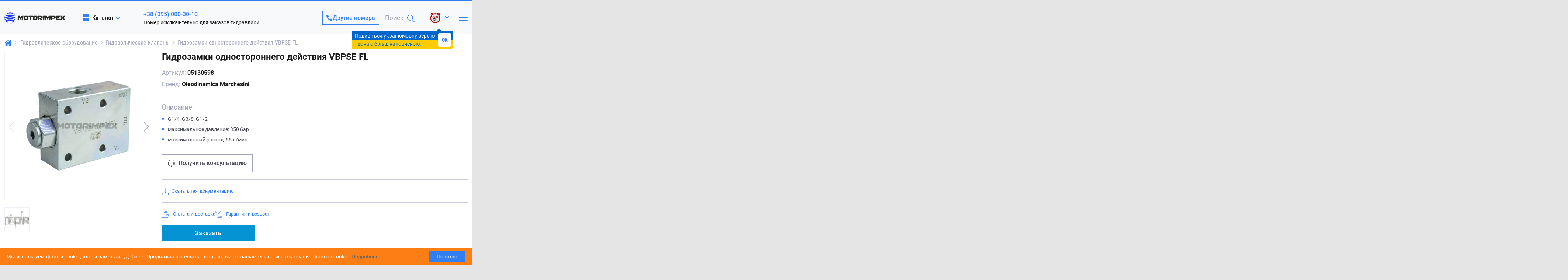

--- FILE ---
content_type: text/html; charset=utf-8
request_url: https://motorimpex.ua/products/gidrozamki-odnostoronnego-dejstviya-vbpse-fl
body_size: 111414
content:
<!DOCTYPE html>
<html lang="ru" prefix="og: http://ogp.me/ns#">
<head>
		
	<base href="https://motorimpex.ua/">
<link href="https://motorimpex.ua/design/motorimpex/fonts/roboto/Roboto-Regular.woff2" rel="preload" as="font" crossorigin="anonymous" type="font/woff2">
<link href="https://motorimpex.ua/design/motorimpex/fonts/robotocondensed/RobotoCondensed-Regular.woff2" rel="preload" as="font" crossorigin="anonymous" type="font/woff2">
<link href="https://motorimpex.ua/design/motorimpex/fonts/robotocondensed/RobotoCondensed-Bold.woff2" rel="preload" as="font" crossorigin="anonymous" type="font/woff2">
<link rel="preconnect" href="https://multisearch.io">
<style>
    @font-face {
						font-family: 'Roboto';
						font-display: swap;
						src: local('Roboto Italic'), local('Roboto-Italic'),
						url('https://motorimpex.ua/design/motorimpex/fonts/roboto/Roboto-Italic.woff2') format('woff2'),
						url('https://motorimpex.ua/design/motorimpex/fonts/roboto/Roboto-Italic.woff') format('woff');
						font-weight: 600;
						font-style: italic;
				}
				@font-face {
						font-family: 'Roboto';
						font-display: swap;
						src: local('Roboto Bold'), local('Roboto-Bold'),
						url('https://motorimpex.ua/design/motorimpex/fonts/roboto/Roboto-Bold.woff2') format('woff2'),
						url('https://motorimpex.ua/design/motorimpex/fonts/roboto/Roboto-Bold.woff') format('woff');
						font-weight: bold;
						font-style: normal;
				}
				@font-face {
						font-family: 'Roboto';
						font-display: swap;
						src: local('Roboto Regular'), local('Roboto-Regular'),
						url('https://motorimpex.ua/design/motorimpex/fonts/roboto/Roboto-Regular.woff2') format('woff2'),
						url('https://motorimpex.ua/design/motorimpex/fonts/roboto/Roboto-Regular.woff') format('woff');
						font-weight: normal;
						font-style: normal;
				}
				@font-face {
						font-family: 'Roboto';
						font-display: swap;
						src: local('Roboto Medium'), local('Roboto-Medium'),
						url('https://motorimpex.ua/design/motorimpex/fonts/roboto/Roboto-Medium.woff2') format('woff2'),
						url('https://motorimpex.ua/design/motorimpex/fonts/roboto/Roboto-Medium.woff') format('woff');
						font-weight: 500;
						font-style: normal;
				}
				@font-face {
						font-family: 'Roboto Condensed';
						font-display: swap;
						src: local('Roboto Condensed Italic'), local('RobotoCondensed-Italic'),
						url('https://motorimpex.ua/design/motorimpex/fonts/robotocondensed/RobotoCondensed-Italic.woff2') format('woff2'),
						url('https://motorimpex.ua/design/motorimpex/fonts/robotocondensed/RobotoCondensed-Italic.woff') format('woff');
						font-weight: normal;
						font-style: italic;
				}
				@font-face {
						font-family: 'Roboto Condensed';
						font-display: swap;
						src: local('Roboto Condensed Bold'), local('RobotoCondensed-Bold'),
						url('https://motorimpex.ua/design/motorimpex/fonts/robotocondensed/RobotoCondensed-Bold.woff2') format('woff2'),
						url('https://motorimpex.ua/design/motorimpex/fonts/robotocondensed/RobotoCondensed-Bold.woff') format('woff');
						font-weight: bold;
						font-style: normal;
				}
				@font-face {
						font-family: 'Roboto Condensed';
						font-display: swap;
						src: local('Roboto Condensed Regular'), local('RobotoCondensed-Regular'),
						url('https://motorimpex.ua/design/motorimpex/fonts/robotocondensed/RobotoCondensed-Regular.woff2') format('woff2'),
						url('https://motorimpex.ua/design/motorimpex/fonts/robotocondensed/RobotoCondensed-Regular.woff') format('woff');
						font-weight: normal;
						font-style: normal;
				}
				@font-face {
						font-family: 'Roboto Condensed';
						font-display: swap;
						src: local('Roboto Condensed Bold Italic'), local('RobotoCondensed-BoldItalic'),
						url('https://motorimpex.ua/design/motorimpex/fonts/robotocondensed/RobotoCondensed-BoldItalic.woff2') format('woff2'),
						url('https://motorimpex.ua/design/motorimpex/fonts/robotocondensed/RobotoCondensed-BoldItalic.woff') format('woff');
						font-weight: bold;
						font-style: italic;
				}
				@font-face {
						font-family: 'Roboto Condensed';
						font-display: swap;
						src: local('Roboto Condensed Medium'), local('RobotoCondensed-Medium'),
						url('https://motorimpex.ua/design/motorimpex/fonts/robotocondensed/RobotoCondensed-Medium.woff2') format('woff2'),
						url('https://motorimpex.ua/design/motorimpex/fonts/robotocondensed/RobotoCondensed-Medium.woff') format('woff');
						font-weight: 500;
						font-style: normal;
				}
</style>


<!-- cache/css/motorimpex.head.b754fb3630d712189cab2d99b24207be.css -->
<style>@charset "UTF-8";@-moz-viewport {width: device-width;}@-ms-viewport {width: device-width;}@-o-viewport {width: device-width;}@-webkit-viewport {width: device-width;}@viewport {width: device-width;}html {font-family: sans-serif;line-height: 1.2;-ms-text-size-adjust: 100%;-webkit-text-size-adjust: 100%;height: 100%;}body {font-family: "Montserrat", arial, sans-serif;background-color: #f2f2f2;color: #222;font-size: 14px;font-weight: normal;position: relative;line-height: 1.4;min-height: 100%;max-width: 100%;min-width: 320px;-moz-osx-font-smoothing: grayscale;-webkit-font-smoothing: antialiased;}#tinymce {padding: 20px;}.tmce_notice_info,.tmce_notice_success,.tmce_notice_error {padding: 20px 30px;margin: 1rem 0 1.5rem;font-weight: 500;font-size: 16px;line-height: 1.6;border-left: 8px solid rgb(188, 188, 188);display: block;}.tmce_notice_error {background-color: #ffcac6;border-left: 8px solid #ff3121;color: #222;}.tmce_notice_success {background-color: #d6fbcc;border-left: 8px solid #266f12;color: #222;}.tmce_notice_info {background-color: #e1f6fd;border-left: 8px solid #0a7ca2;color: #222;}h1,.h1,h2,.h2,h3,.h3,h4,.h4,h5,.h5,h6,.h6 {display: block;position: relative;font-family: inherit;color: #222;line-height: 1.2;font-weight: 500;margin: 0 0 1.5rem;}h1,.h1 {font-size: 28px;}h2,.h2 {font-size: 26px;}h3,.h3 {font-size: 24px;}h4,.h4 {font-size: 22px;}h5,.h5 {font-size: 20px;}h6,.h6 {font-size: 18px;}a {color: #00afee;text-decoration: underline;background-color: transparent;-webkit-text-decoration-skip: objects;transition: all 0.2s ease;}.tooltip a:hover,a:hover,a:focus {color: #00afee;outline-width: 0;text-decoration: none;}*,*::before,*::after {margin: 0;padding: 0;box-sizing: border-box;}*:focus {outline: none;}b,strong {font-weight: 600;}img {max-width: 100%;border-style: none;}img:not([src]) {visibility: hidden;}figure {margin: 15px 40px;}mark {background-color: #ff0;color: #000;}small {font-size: 80%;}hr {height: 1px;background-color: #dbdbdb;margin: 20px 0;box-sizing: content-box;border: 0;overflow: visible;}sub,sup {font-size: 75%;line-height: 0;position: relative;vertical-align: baseline;}sub {bottom: -0.25em;}sup {top: -0.5em;}svg:not(:root) {overflow: hidden;}[hidden] {display: none;}p {line-height: 1.6;margin: 0 0 1.5rem;}p:last-child {margin-bottom: 0;}table {border-collapse: collapse;border-spacing: 0;background-color: transparent;}nav ul {margin: 0;padding: 0;list-style: none;}blockquote {margin: 1rem 0 1.5rem;color: rgb(94, 94, 94);padding: 20px 30px;border-left: 8px solid rgb(194, 194, 194);position: relative;background: rgb(248, 248, 248);font-weight: 400;font-size: 18px;font-style: italic;line-height: 1.3;width: 100%;max-width: 100%;font-family: inherit;}blockquote p {font-style: italic;font-size: 16px;margin-top: 0;}blockquote cite {color: #999999;font-size: 14px;display: block;margin-top: 5px;}blockquote cite:before {content: "\2014 \2009";}.block {position: relative;margin-bottom: 15px;}.block--comment {margin-top: 20px;padding-top: 60px;border-top: 3px solid #ddd;}.block--boxed {position: relative;background-color: #fff;padding: 15px;}.block--border {border: 1px solid #dbdbdb;border-radius: 0px;}.block--shadow {box-shadow: 0 2px 5px #0000004d;}.block__inner {max-width: 100%;}.block__header {position: relative;margin-bottom: 10px;}.block__header--promo {position: relative;}.block__header--boxed {background-color: #fff;position: relative;padding: 15px 15px;margin-bottom: 15px;}.block__header--border {border: 1px solid #dbdbdb;border-radius: 0px;}.block__main_brands {width: 100%;max-width: 100%;}.block__title {color: #222;font-size: 24px;line-height: 1.2;font-weight: 500;margin-bottom: 0;display: -webkit-inline-box;display: -webkit-inline-flex;display: -ms-inline-flexbox;display: inline-flex;-webkit-box-align: center;-webkit-align-items: center;-ms-flex-align: center;align-items: center;}.block__title--user {margin: 0 0 1.5rem;}.block__title--order {display: -webkit-box;display: -webkit-flex;display: -ms-flexbox;display: flex;-webkit-flex-wrap: wrap;-ms-flex-wrap: wrap;flex-wrap: wrap;}.block__title--order svg {color: #1dc116;width: 26px;display: inline-block;vertical-align: middle;margin-right: 5px;}.block__title--order span {vertical-align: middle;}.block__title--order .order_number {color: #1dc116;padding: 3px 5px;display: inline-block;font-size: 14px;border: 1px solid #1dc116;border-radius: 0px;line-height: 1;margin: 0px 8px;font-weight: 600;}.block__header--promo .block__heading,.block__header--promo .block__title {padding-right: 180px;}.block__header_promo {max-width: 200px;white-space: nowrap;position: absolute;padding: 5px 10px;background: rgb(255, 224, 172);color: rgb(47, 47, 47);font-size: 12px;font-weight: 400;right: 0;top: 0;overflow: hidden;}.block__header_button {max-width: 200px;white-space: nowrap;position: absolute;padding: 2px 8px;background: transparent;border: 1px solid;border-color: #c5530c;border-radius: 0px;color: #c5530c;font-size: 12px;font-weight: 400;right: 0;top: 0;overflow: hidden;transition: all 0.3s;}.block__header--boxed .block__header_promo,.block__header--boxed .block__header_button {right: 16px;top: 15px;}.block__heading {margin-bottom: 0;}.boxed--stretch {height: 100%;}.block--boxed .block__header {margin-bottom: 15px;}.block--boxed .block__body {padding: 0;}.block__more {color: #c5530c;font-size: 12px;font-weight: 500;text-decoration: none;transition: all 0.3s;}.block__more svg {position: relative;top: 1px;width: 11px;height: 11px;margin-left: 3px;transition: all 0.3s;}.block_explanation {padding-left: 20px;}.block_explanation__header {font-size: 24px;font-weight: 600;color: #222;line-height: 1.2;margin-bottom: 15px;}.block__abouts_us {border-right: 1px solid;border-color: #dbdbdb;padding-right: 20px;}.block__description:after {content: "";display: table;clear: both;}.block__description--style {background: #fff;color: #222;font-size: 16px;line-height: 1.8;}.block__description iframe {}.block__description .table_responsive {width: 100%;overflow-y: auto;_overflow: auto;margin: 0 0 1.5rem;}.block__description .table--responsive::-webkit-scrollbar {-webkit-appearance: none;width: 14px;height: 14px;}.block__description .table--responsive::-webkit-scrollbar-thumb {border-radius: 8px;border: 3px solid #fff;background-color: rgba(0, 0, 0, 0.3);}.block__description .video,.block__description .mce-object-iframe {}.block__description .mce-object-iframe iframe,.block__description .video iframe {}.block__description a.fn_image_gallery,.block__description a.fn_image_zoom {display: block;line-height: 1;margin: 1.5rem auto;}.block__description a.fn_image_zoom img {border: 1px solid #eee;padding: 1px;}.block__description a.fn_image_gallery {padding: 3px 6px;}.block__description img {display: block;margin: 0 auto;height: auto !important;}.block__description figure {margin: 0;border: 1px solid #dbdbdb;border-radius: 0px;padding: 10px;}.block__description figure p {margin: 0;}.block__description figure img {margin: 0;}.block__description figure figcaption {padding: 5px 3px;font-size: 12px;font-style: italic;font-weight: 500;}.block__description .table {width: 100%;overflow: hidden;display: -webkit-box;display: -webkit-flex;display: -ms-flexbox;display: flex;-webkit-box-orient: vertical;-webkit-box-direction: normal;-webkit-flex-direction: column;-ms-flex-direction: column;flex-direction: column;-webkit-box-pack: center;-webkit-justify-content: center;-ms-flex-pack: center;justify-content: center;-webkit-box-align: center;-webkit-align-items: center;-ms-flex-align: center;align-items: center;margin: 2rem 0 0;}.block__description .table__row {width: 100%;display: -webkit-box;display: -webkit-flex;display: -ms-flexbox;display: flex;-webkit-box-orient: horizontal;-webkit-box-direction: normal;-webkit-flex-direction: row;-ms-flex-direction: row;flex-direction: row;-webkit-box-align: stretch;-webkit-align-items: stretch;-ms-flex-align: stretch;align-items: stretch;-webkit-box-pack: justify;-webkit-justify-content: space-between;-ms-flex-pack: justify;justify-content: space-between;-webkit-flex-wrap: wrap;-ms-flex-wrap: wrap;flex-wrap: wrap;overflow: hidden;}.block__description .table__cell {width: 49%;display: -webkit-box;display: -webkit-flex;display: -ms-flexbox;display: flex;-webkit-box-orient: vertical;-webkit-box-direction: normal;-webkit-flex-direction: column;-ms-flex-direction: column;flex-direction: column;-webkit-box-pack: center;-webkit-justify-content: center;-ms-flex-pack: center;justify-content: center;overflow: hidden;margin: 0 0 2rem;}.block__description .table__cell--top {-webkit-box-pack: start;-webkit-justify-content: flex-start;-ms-flex-pack: start;justify-content: flex-start;}.block__description .table__cell img {-webkit-align-self: center;-ms-flex-item-align: center;-ms-grid-row_f-align: center;align-self: center;height: auto;max-width: 100%;}.block__description .table__cell--col-3 {width: 31%;}@media only screen and (max-width: 991px) {.block__description iframe {height: 48vw;}.block__description .table__row {display: block;}.block__description .table__cell,.block__description .table__cell--col-3 {width: 100%;}}.block__description ul li,.block__description ol li {font-weight: 500;font-family: inherit;font-size: 15px;}.boxed {clear: both;padding: 10px;margin: 10px 0;border-left: 4px solid rgb(188, 188, 188);background: rgb(247, 247, 247);display: block;border-radius: 5px;font-weight: 400;font-size: 12px;color: rgb(74, 74, 74);line-height: 1.3;min-height: 36px;}.boxed--flex {display: -webkit-box;display: -webkit-flex;display: -ms-flexbox;display: flex;-webkit-box-align: center;-webkit-align-items: center;-ms-flex-align: center;align-items: center;}.boxed--big {padding: 15px 15px;margin: 0 0 20px;font-weight: 400;font-size: 14px;line-height: 1.6;}.boxed--middle {padding: 10px;margin: 0 0 20px;font-weight: 400;font-size: 14px;line-height: 1.4;}.boxed--warning {background-color: rgb(253, 228, 228);border-left: 4px solid rgb(255, 0, 0);color: #222;}.boxed--success {background-color: rgb(222, 249, 221);border-left: 4px solid #0a7c71;color: #222;}.boxed--notify {background-color: #f8f8f8;border-left: 4px solid #c2c2c2;color: #6f6f6f;}.boxed_no_comments {display: block;padding: 75px 20px 75px;text-align: center;}.boxed_no_comments__icon {margin-bottom: 30px;}.boxed_no_comments__title {font-size: 24px;color: #333;font-weight: 600;line-height: 1.34;text-align: center;margin-bottom: 15px;}.boxed_no_comments__text {font-size: 14px;font-weight: 400;color: #333;text-align: center;margin-bottom: 20px;}button,[type="button"],[type="reset"],[type="submit"] {font-family: inherit;overflow: visible;text-transform: none;font-size: 100%;line-height: 1.15;margin: 0;-webkit-appearance: none;}button::-moz-focus-inner,[type="button"]::-moz-focus-inner,[type="reset"]::-moz-focus-inner,[type="submit"]::-moz-focus-inner {border-style: none;padding: 0;}button:-moz-focusring,[type="button"]:-moz-focusring,[type="reset"]:-moz-focusring,[type="submit"]:-moz-focusring {outline: 1px dotted ButtonText;}::-webkit-file-upload-button {-webkit-appearance: button;font: inherit;}.button {display: inline-block;font-weight: 400;color: rgb(33, 37, 41);text-align: center;vertical-align: middle;-webkit-user-select: none;cursor: pointer;-moz-user-select: none;-ms-user-select: none;user-select: none;text-decoration: none;background-color: transparent;border: 1px solid transparent;padding: 0.375rem 0.75rem;font-size: 1rem;line-height: 1.5;border-radius: 0.25rem;transition: color 0.15s ease-in-out, background-color 0.15s ease-in-out,border-color 0.15s ease-in-out, box-shadow 0.15s ease-in-out;}.button--big {padding: 0.5rem 1rem;font-size: 1.25rem;line-height: 1.5;border-radius: 0.3rem;}.button--small {padding: 0.25rem 0.5rem;font-size: 0.875rem;line-height: 1.5;border-radius: 0.2rem;}.button--basic {color: #fff;background-color: #c5530c;border-color: #c5530c;}.button--basic:hover,.button--basic:active {color: #fff;text-decoration: none;opacity: 0.8;}.button--second {color: #c5530c;background-color: #fff;border-color: #c5530c;}.button--second:hover,.button--second:active {color: #fff;text-decoration: none;background-color: #c5530c;border-color: #c5530c;}.button--blick {position: relative;overflow: hidden;}.button--blick:after {position: absolute;top: 0;left: -75%;z-index: 2;display: block;content: "";width: 50%;height: 100%;background: -webkit-linear-gradient(left,rgba(255, 255, 255, 0) 0%,rgba(255, 255, 255, 0.3) 100%);background: linear-gradient(to right,rgba(255, 255, 255, 0) 0%,rgba(255, 255, 255, 0.3) 100%);-webkit-transform: skewX(-25deg);transform: skewX(-25deg);}a.button--blick:hover:after,.button--blick:hover:after {-webkit-animation: shine 0.75s;animation: shine 0.75s;}@-webkit-keyframes shine {100% {left: 125%;}}@keyframes shine {100% {left: 125%;}}.btn_order {display: inline-block;font-weight: 500;text-align: center;vertical-align: middle;-webkit-user-select: none;cursor: pointer;-moz-user-select: none;-ms-user-select: none;user-select: none;text-decoration: none;border: 1px solid transparent;padding: 0.375rem 0.75rem;font-size: 1rem;line-height: 1.5;border-radius: 0.25rem;transition: color 0.15s ease-in-out, background-color 0.15s ease-in-out,border-color 0.15s ease-in-out, box-shadow 0.15s ease-in-out;color: #fff;background-color: #c5530c;border-color: #c5530c;}.btn_order:hover,.btn_order:active {color: #fff;text-decoration: none;opacity: 0.8;}.form {position: relative;}.form--boxed {position: relative;background-color: #fff;padding: 20px;border-radius: 0px;box-shadow: inset 0 0 6px rgba(0, 0, 0, 0.3);}.form--boxed_cart {position: relative;background-color: #fff;padding: 15px;border-radius: 0px;box-shadow: inset 0 0 4px rgba(0, 0, 0, 0.3);margin-top: 10px;margin-left: 20px;width: 240px;max-width: 100%;}.form__header {text-align: center;position: relative;margin-top: 5px;margin-bottom: 20px;display: -webkit-box;display: -webkit-flex;display: -ms-flexbox;display: flex;-webkit-box-align: center;-webkit-align-items: center;-ms-flex-align: center;align-items: center;}.form__header::after {content: "";height: 1px;background: #dbdbdb;position: absolute;top: 55%;right: 0;display: block;width: 100%;}.form__title {cursor: pointer;font-weight: 600;font-size: 16px;user-select: none;padding: 0 15px 0 15px;color: #222;background: rgb(255, 255, 255);overflow: hidden;position: relative;line-height: 1.2;z-index: 2;margin: 0 auto;display: -webkit-inline-box;display: -webkit-inline-flex;display: -ms-inline-flexbox;display: inline-flex;-webkit-box-align: center;-webkit-align-items: center;-ms-flex-align: center;align-items: center;}.form__title svg {width: 24px;height: 24px;margin-right: 10px;}.form__group {position: relative;margin-bottom: 20px;}.form__group--coupon {position: relative;margin-bottom: 0;}.form__group--last {margin-bottom: 0;}input,textarea,.form__textarea,.form__input {display: inline-block;color: #222;border: 1px solid #dbdbdb;background-color: rgb(255, 255, 255);overflow: visible;resize: none;text-transform: none;font-family: inherit;line-height: 1;position: relative;border-radius: 0px;padding: 5px 15px;width: auto;margin: 0;font-size: 14px;font-weight: 500;}.form__input {height: 40px;display: block;width: 100%;}.form__textarea {display: block;width: 100%;padding: 15px;resize: vertical;}.form__input_subscribe {height: 32px;}.form__file-status {padding-bottom: 8px;display: block;text-align: right;font-size: 12px;color: #222;}label,.form__label {color: #222;font-size: 14px;margin-bottom: 4px;display: block;}input:focus,textarea:focus,.form__input:focus,.form__textarea:focus {border: 1px solid rgb(186, 186, 186);}.form__textarea.error,.form__input.error {border-color: rgb(231, 71, 71);font-size: 14px;}input::-moz-placeholder,input:-ms-input-placeholder,input::-webkit-input-placeholder {white-space: nowrap;text-overflow: ellipsis;color: rgb(122, 122, 122);font-size: 13px;font-weight: 400;}.form__placeholder {font-family: inherit;white-space: nowrap;text-overflow: ellipsis;color: rgb(122, 122, 122);font-size: 12px;font-weight: 500;transition: all 0.1s linear 0s;line-height: 1;pointer-events: none;display: table;position: absolute;left: 15px;top: 15px;z-index: 1;cursor: text;}:focus::placeholder,:focus::-ms-input-placeholder,:focus:-ms-input-placeholder,:focus:-moz-placeholder,:focus::-moz-placeholder,:focus::-webkit-input-placeholder {opacity: 0;}.form__placeholder.active,.filled .form__placeholder,.form__placeholder--focus.error~label~.form__placeholder,.form__placeholder--focus.error+.form__placeholder,.form__placeholder--focus:focus~.form__placeholder {font-size: 11px;font-weight: 400;font-style: italic;background: #fff;padding: 0 5px;top: -5px;cursor: default;color: #939393;}.form__placeholder--focus:-webkit-autofill,.form__placeholder--focus:-webkit-autofill:hover,.form__placeholder--focus:-webkit-autofill:focus {-webkit-box-shadow: 0 0 0 30px #fff inset;box-shadow: 0 0 0 30px #fff inset;-webkit-text-fill-color: inherit !important;filter: none !important;}.form__placeholder.active.error,.filled .form__placeholder.error,.form__placeholder--focus.error+.form__placeholder,.form__placeholder--focus.error~label~.form__placeholder {color: rgb(231, 71, 71);}.form__footer {display: -webkit-box;display: -webkit-flex;display: -ms-flexbox;display: flex;-webkit-box-align: center;-ms-flex-align: center;align-items: center;-webkit-box-pack: justify;-webkit-justify-content: space-between;-ms-flex-pack: justify;justify-content: space-between;-webkit-flex-wrap: wrap;-ms-flex-wrap: wrap;flex-wrap: wrap;}.form__footer .form__button,.form__footer .captcha {margin-bottom: 10px;}.form__footer {margin-bottom: -10px;}.captcha {display: -webkit-inline-box;display: -webkit-inline-flex;display: -ms-inline-flexbox;display: inline-flex;-webkit-box-align: center;-webkit-align-items: center;-ms-flex-align: center;align-items: center;}.form__captcha {position: relative;}.form__input_captcha {width: 100%;max-width: 130px;}.secret_number {border: 1px solid #dbdbdb;border-radius: 0px;height: 40px;padding: 0 10px;background: rgb(245, 248, 249);display: inline-block;position: relative;text-shadow: 1px 1px rgb(56, 192, 243), -1px 1px rgb(72, 209, 204),-1px -1px rgb(72, 209, 204), 1px -1px rgb(72, 209, 204);color: rgb(255, 255, 255);font-weight: bold;-moz-user-select: none;-khtml-user-select: none;user-select: none;pointer-events: none;cursor: pointer;margin-right: 10px;font-size: 14px;line-height: 40px;}.secret_number:before {content: "";position: absolute;top: 10px;right: -15px;bottom: -15px;left: 0;z-index: -1;background: linear-gradient(-45deg,rgba(72, 209, 204, 0) 2px,mediumturquoise 3px,rgba(72, 209, 204, 0) 3px) repeat;background-size: 4px 4px;}.secret_number:after {content: attr(data-name);position: absolute;top: 2px;left: 2px;z-index: -2;text-shadow: 1px 1px white, 2px 2px white, 3px 3px white, 4px 4px white;color: white;transition: all 1s;}.form__input::-moz-placeholder,.form__input_captcha::-moz-placeholder,.form__textarea::-moz-placeholder {color: #626262;opacity: 1;}.form__input:-ms-input-placeholder,.form__input_captcha:-ms-input-placeholder,.form__textarea:-ms-input-placeholder {color: #626262;}.form__input::-webkit-input-placeholder,.form__input_captcha::-webkit-input-placeholder,.form__textarea::-webkit-input-placeholder {color: #626262;}.form__button {display: block;color: #fff;background-color: #222;border: 1px solid;border-color: #222;text-align: center;white-space: nowrap;border-radius: 0px;height: 40px;line-height: 38px;font-weight: 600;cursor: pointer;user-select: none;padding: 0 20px;font-size: 12px;font-family: inherit;text-transform: uppercase;text-decoration: none;transition: all 0.2s ease-in-out;}.form__button--border {background: transparent;border-color: rgb(127, 127, 127);color: rgb(69, 69, 69);height: 38px;line-height: 36px;font-weight: 500;padding: 0 10px;font-size: 12px;text-transform: inherit;}.form__button:active,.form__button:focus {opacity: 0.8;}.button--coupon {height: 36px;line-height: 36px;font-size: 16px;}.button--comment {display: block;height: 36px;line-height: 36px;}.message_error {clear: both;padding: 10px;margin: 10px 0 20px;background-color: rgb(253, 228, 228);border-left: 4px solid rgb(255, 0, 0);display: -webkit-box;display: -webkit-flex;display: -ms-flexbox;display: flex;-webkit-box-align: center;-webkit-align-items: center;-ms-flex-align: center;flex-direction: column;align-items: flex-start;border-radius: 5px;font-weight: 400;font-size: 12px;color: #222;line-height: 1.3;min-height: 36px;}.message_success {clear: both;padding: 15px;margin: 10px 0 20px;background-color: rgb(190, 225, 202);border-left: 4px solid rgb(11, 159, 89);display: -webkit-box;display: -webkit-flex;display: -ms-flexbox;display: flex;-webkit-box-align: center;-webkit-align-items: center;-ms-flex-align: center;align-items: center;border-radius: 5px;font-weight: 400;font-size: 14px;color: rgb(34, 34, 34);line-height: 1.3;min-height: 36px;}.message_success svg {width: 18px;height: 18px;margin-right: 10px;}.error {color: rgb(231, 71, 71);font-family: inherit;font-size: 12px;font-weight: 500;}.form__captcha label.error {display: none !important;}.checkbox {display: block;position: relative;margin-bottom: 20px;padding-left: 30px;cursor: pointer;color: inherit;border-radius: 0px;}.checkbox__input {position: absolute;-webkit-appearance: none;-moz-appearance: none;appearance: none;display: none;}.checkbox__icon {border: 1px solid #dbdbdb;display: block;height: 22px;position: absolute;left: 0;top: 0;width: 22px;border-radius: 0px;}.checkbox.active .checkbox__icon {border-color: #00afee;}.checkbox.active .checkbox__mark,.checkbox__input:checked+* .checkbox__mark {stroke: #00afee;stroke-width: 2px;-webkit-transform-origin: 50% 50%;transform-origin: 50% 50%;stroke-miterlimit: 10;opacity: 1;stroke-dasharray: 0;stroke-dashoffset: 0;}.checkbox__input:focus .checkbox__icon {border-color: #00afee;}.checkbox__input:disabled+* .checkbox__mark {border-color: #dbdbdb;}.change_pass,.password_remind {position: relative;font-family: inherit;display: block;display: -webkit-box;display: -ms-flexbox;display: flex;cursor: pointer;width: 100%;text-align: left;background: transparent;border: none;text-decoration: none;font-size: 12px;color: #222;font-weight: 400;-webkit-box-align: center;-ms-flex-align: center;align-items: center;margin-bottom: 10px;margin-top: 10px;opacity: 0.7;transition: all 0.3s ease 0s;}.change_pass {margin-top: 0;}.change_pass span,.password_remind span {padding-right: 3px;}.change_pass:hover span,.password_remind:hover span {padding-right: 7px;color: #00afee;text-decoration: none;}.change_pass svg,.password_remind svg {width: 12px;height: 12px;position: relative;top: 1px;}.change_pass:hover svg {color: #00afee;}select {font-family: inherit;font-size: 100%;line-height: 1.15;margin: 0;overflow: visible;text-transform: none;}.select2-results__options {margin-left: 0px !important;}.select2-results__option {margin-bottom: 0px !important;}.subscribe_error,.subscribe_success {color: rgb(231, 71, 71);font-family: inherit;font-size: 14px;font-weight: 500;}.subscribe_success {color: rgb(71, 231, 126);}.menu_group__list {display: block;padding: 0;margin: 0;list-style: none;}.menu_group__item {position: relative;padding: 0;margin-bottom: 5px;}.menu_group__item--2 {padding: 0;white-space: nowrap;}.menu_group__item--2 .menu_group__link {padding: 5px 20px;display: block;}.menu_group__link {position: relative;display: block;width: 100%;text-align: left;color: #222;font-weight: 400;text-decoration: none;font-size: 14px;padding: 0;transition: color 0.1s ease 0s;}.menu_group--header .menu_group__link[href*="/discounted"],.menu_group--header .menu_group__link[href*="/discounted"]:hover {color: #b10707;}.header__menu {-webkit-flex-basis: 0;-ms-flex-preferred-size: 0;flex-basis: 0;-webkit-box-flex: 1;-webkit-flex-grow: 1;-ms-flex-positive: 1;flex-grow: 1;max-width: 100%;}.menu_group--header {display: -webkit-box;display: -webkit-flex;display: -ms-flexbox;display: flex;-webkit-box-align: center;-webkit-align-items: center;-ms-flex-align: center;align-items: center;position: relative;-webkit-flex-wrap: wrap;-ms-flex-wrap: wrap;flex-wrap: wrap;}.menu_group--header .menu_group__item {position: relative;padding: 0;margin-bottom: 0;}.menu_group--header .menu_group__list {display: -webkit-box;display: -webkit-flex;display: -ms-flexbox;display: flex;-webkit-box-align: center;-webkit-align-items: center;-ms-flex-align: center;align-items: center;-webkit-flex-wrap: wrap;-ms-flex-wrap: wrap;flex-wrap: wrap;padding: 0;list-style: none;margin: 0;}.menu_group--header .menu_eventer .menu_group__list--2 {border-radius: 0px;display: none;left: -2px;padding: 5px 0;position: absolute;top: 100%;width: auto;background: rgb(255, 255, 255);box-shadow: 0 2px 5px rgba(0, 0, 0, 0.3);color: #222;}.menu_group--header .menu_eventer .menu_group__list--3 {display: none;}.menu_group--header .menu_group__item--2 .menu_group__link {padding: 5px 10px;display: block;font-size: 14px;font-weight: 500;color: #222;}.menu_group--header .menu_group__link {padding: 5px 10px;font-size: 16px;text-decoration: none;color: #222;font-weight: 500;position: relative;cursor: pointer;line-height: 1;}.menu_group__link[href^="discounted"] {color: #b10707 !important;}.menu_group--header .menu_eventer .menu_group__link:after {content: "";display: inline-block;width: 8px;height: 8px;border-right: 1px solid;border-bottom: 1px solid;border-color: #222;transform: rotate(45deg);-webkit-transition: all 0.2s;-o-transition: all 0.2s;-moz-transition: all 0.2s;transition: all 0.2s;position: relative;top: -3px;margin-left: 5px;}.menu_group--header .menu_group__list--2 .menu_group__link:after {content: none;}.menu_group--footer .menu_group__list {display: block;padding: 0;list-style: none;margin: 0;}.menu_group--footer .menu_group__item {position: relative;padding: 0;}.menu_group--footer .menu_group__link {text-decoration: none;color: #fff;font-weight: 400;position: relative;cursor: pointer;}.menu_group--404 {display: -webkit-box;display: -webkit-flex;display: -ms-flexbox;display: flex;text-align: center;-webkit-box-align: center;-webkit-align-items: center;-ms-flex-align: center;align-items: center;-webkit-box-pack: center;-webkit-justify-content: center;-ms-flex-pack: center;justify-content: center;position: relative;-webkit-flex-wrap: wrap;-ms-flex-wrap: wrap;flex-wrap: wrap;}.menu_group--404 .menu_group__item {position: relative;padding: 0;margin-bottom: 0;}.menu_group--404 .menu_group__link {padding: 5px 10px;font-size: 16px;text-decoration: underline;color: #00afee;font-weight: 500;position: relative;cursor: pointer;line-height: 1;}.accordion__title,.accordion__item {position: relative;}.accordion__title {cursor: pointer;}.accordion__header {cursor: pointer;font-weight: 600;font-size: 16px;user-select: none;padding: 0;color: #222;background: #fff;overflow: hidden;position: relative;z-index: 2;margin: 0;}.accordion__title.active {cursor: default;}.accordion__header.icon:before {font-size: 26px;line-height: 1;margin-right: 10px;}.accordion__arrow {transform: rotate(180deg);font-size: 14px;}.accordion__title.active .accordion__arrow {transform: rotate(0deg);transition: all 0.2s ease-in-out;}.accordion__content {display: none;line-height: 1.3;padding: 10px 0 5px 0;text-align: left;}.accordion--contact {display: flex;flex-direction: column;gap: 8px;}.accordion--contact h3 {align-items: center;border: 1px solid #cbd3da;color: var(--motor-dark);cursor: pointer;justify-content: center;padding: 10px 22px;text-decoration: none;width: 100%;font-weight: normal;font-size: 14px;}.tabs {margin-bottom: 15px;overflow: hidden;}.tabs--user {overflow: visible;}.tabs__navigation {display: -webkit-box;display: -webkit-flex;display: -ms-flexbox;display: flex;-webkit-box-align: center;-webkit-align-items: center;-ms-flex-align: center;align-items: center;border-bottom: 4px solid rgb(233, 234, 237);background: #fff;}.tabs__navigation--user {-webkit-box-orient: vertical;-webkit-box-direction: normal;-webkit-flex-direction: column;-ms-flex-direction: column;flex-direction: column;border-bottom: none;background: #fff;}.tabs__link {position: relative;display: -webkit-inline-box;display: -webkit-inline-flex;display: -ms-inline-flexbox;display: inline-flex;-webkit-box-align: center;-webkit-align-items: center;-ms-flex-align: center;align-items: center;text-decoration: none;height: 45px;padding: 0 30px;color: #222;font-size: 16px;font-weight: 600;-webkit-transition: all 0.3s ease 0s;-moz-transition: all 0.3s ease 0s;-o-transition: all 0.3s ease 0s;transition: all 0.3s ease 0s;}.tabs__link.selected {color: #00afee;}.tabs__link.selected:after {content: "";height: 4px;position: absolute;bottom: -4px;background: #00afee;width: 100%;left: 0;}.tabs__link .icon {margin-right: 8px;line-height: 1;}.tabs__link .icon:before {font-size: 22px;line-height: 1;}.tabs__navigation--user .tabs__link {position: relative;margin: 0px;border-bottom: 1px solid rgb(227, 227, 227);text-decoration: none;padding: 18px 0px;color: rgb(34, 34, 34);font-size: 13px;font-weight: 500;min-height: 40px;height: inherit;width: 100%;}.tabs__navigation--user .tabs__link svg {width: 18px;height: 18px;margin-right: 10px;}.tabs__navigation--user .tabs__link.selected:after {content: none;}.tabs__navigation--user .tabs__link:last-child {border-bottom: none;}.tabs__navigation--user .tabs__link.selected {color: #00afee;}.tabs__content {overflow: hidden;background: #fff;}.mobile_tab_navigation {text-align: center;position: relative;margin: 15px 0 25px;}.mobile_tab_navigation:after {content: "";height: 1px;background: #dbdbdb;position: absolute;top: 45%;right: 0;display: block;width: 100%;}.mobile_tab_title {display: -webkit-inline-box;display: -webkit-inline-flex;display: -ms-inline-flexbox;display: inline-flex;-webkit-box-align: center;-webkit-align-items: center;-ms-flex-align: center;align-items: center;cursor: pointer;font-weight: 600;font-size: 16px;user-select: none;padding: 5px 15px 5px 15px;color: #222;background: #fff;overflow: hidden;position: relative;z-index: 2;margin: 0 auto;}.mobile_tab_title svg {width: 18px;height: 18px;margin-right: 10px;}.mobile_tab_title:after {width: 8px;height: 8px;border-right: 2px solid;border-bottom: 2px solid;border-color: #222;position: relative;content: " ";left: inherit;margin-left: 10px;transform: rotate(-135deg);-webkit-transition: all 0.2s ease-in-out;-moz-transition: all 0.2s ease-in-out;transition: all 0.2s ease-in-out;}.mobile_tab_navigation.active .mobile_tab_title:after {top: -2px;transform: rotate(45deg);-webkit-transition: all 0.2s ease-in-out;-moz-transition: all 0.2s ease-in-out;transition: all 0.2s ease-in-out;}.tabs--contact {display: grid !important;grid-template-columns: 1fr 1fr 1fr;}.table_wrapper {overflow: auto;max-width: 100%;background: linear-gradient(to right, #fff 30%, #fff0),linear-gradient(to right, #fff0, #fff 70%) 0 100%,radial-gradient(farthest-side at 0% 50%, #0003, #0000),radial-gradient(farthest-side at 100% 50%, #0003, #0000) 0 100%;background-repeat: no-repeat;background-color: #fff;background-size: 40px 100%, 40px 100%, 14px 100%, 14px 100%;background-position: 0 0, 100%, 0 0, 100%;background-attachment: local, local, scroll, scroll;max-height: 430px;width: 100%;}.block__description--style table {font-size: 12px;min-width: 500px;font-weight: 400;width: 100%;max-width: 100%;}.block__description--style td,.block__description--style th {padding: 10px;text-align: left;margin: 0;border: 1px solid #dbdbdb;}.block__description--style:not(.table_not_bg) tbody tr:nth-child(2n) {background-color: #e9e9e9;}.block__description--style th {position: -webkit-sticky;position: sticky;top: 0;background: #232f3e;color: #fff;font-weight: 600;}.fn_auto_navigation_anchor {opacity: 0;visibility: hidden;position: relative;width: 20px;height: 20px;margin-top: -90px;padding-top: 90px;display: inline-block;background-size: 20px;background-position-y: bottom;padding-right: 25px;vertical-align: baseline;background-repeat: no-repeat;background-image: url([data-uri]);}.fn_auto_navigation_header:hover .fn_auto_navigation_anchor {opacity: 1;visibility: visible;z-index: 2222;}.popup {padding: 30px !important;border-radius: 0px;box-shadow: inset 0 0 6px #0000004d;width: 580px !important;max-width: 100%;text-align: center !important;}.popup_bg {color: #fff !important;background: linear-gradient(to right, #00b4db, #0083b0) !important;}.popup__heading {position: relative;display: -webkit-box;display: -webkit-flex;display: -ms-flexbox;display: flex;cursor: pointer;font-weight: 600;font-size: 18px;user-select: none;padding: 0;color: #222;background: #fff;overflow: hidden;z-index: 2;text-align: center;margin: 20px auto;-webkit-box-align: center;-webkit-align-items: center;-ms-flex-align: center;align-items: center;-webkit-box-pack: center;-webkit-justify-content: center;-ms-flex-pack: center;justify-content: center;}.popup__heading svg {width: 28px;height: 28px;color: #0b982f;margin-right: 15px;}.popup__heading .form__header {margin-bottom: 30px;}.popup__description {margin-bottom: 10px;color: #222;font-weight: 500;font-size: 14px;text-align: center;}.popup__sent {color: #222;font-size: 24px;line-height: 1.2;font-weight: 500;margin-bottom: 0;display: -webkit-inline-box;display: -webkit-inline-flex;display: -ms-inline-flexbox;display: inline-flex;-webkit-box-align: center;-webkit-align-items: center;-ms-flex-align: center;align-items: center;}.popup_confirm__title {font-weight: 500;font-size: 20px;line-height: 1.2;display: flex;align-items: center;flex-wrap: wrap;}.popup_confirm__title svg {width: 22px;margin-right: 15px;display: inline-block;vertical-align: middle;}.popup_animated {max-width: 100%;width: 550px;border-radius: 0px;overflow: hidden;transform: translateY(-80px);transition: all 0.5s;}.popup_animated .form__header,.popup_animated .form__footer,.popup_animated .form__body {transform: translateY(-40px);opacity: 0;transition-property: transform, opacity;transition-duration: 0.3s;}.fancybox-slide--current .popup_animated,.fancybox-slide--current .popup_animated .form__footer,.fancybox-slide--current .popup_animated .form__header,.fancybox-slide--current .popup_animated .form__body {transform: translateY(0);opacity: 1;transition-duration: 0.3s;}.fancybox-slide--current .popup_animated .form__header {transition-delay: 0.1s;}.fancybox-slide--current .popup_animated .form__body {transition-delay: 0.2s;}.fancybox-slide--current .popup_animated .form__footer {transition-delay: 0.4s;}.autocomplete-suggestions {background-color: #fff;overflow: hidden;overflow-y: auto;border: 1px solid #dbdbdb;display: table;top: 100%;border-left: none;border-bottom: none;}.autocomplete-suggestion {display: table-row;width: 100%;line-height: 1.2;font-size: 12px;font-weight: 500;color: #222;}.autocomplete-suggestions .autocomplete-selected {background: #e9e9e9;}.autocomplete-suggestions strong {font-weight: 600;color: #00afee;}.autocomplete-suggestion div {width: 50px !important;text-align: center;}.autocomplete-suggestion div,.autocomplete-suggestions span,.autocomplete-suggestions a {padding: 0.152rem 0.3rem;display: table-cell;vertical-align: middle;text-decoration: none;border-left: 1px solid #dbdbdb;border-bottom: 1px solid #dbdbdb;}.autocomplete-suggestions span {white-space: nowrap;text-align: right;padding-right: 10px;font-size: 14px;font-weight: 600;border-left: none;}.autocomplete-suggestion {cursor: pointer;}.noUi-target,.noUi-target * {-webkit-touch-callout: none;-webkit-tap-highlight-color: rgba(0, 0, 0, 0);-webkit-user-select: none;-ms-touch-action: none;touch-action: none;-ms-user-select: none;-moz-user-select: none;user-select: none;-moz-box-sizing: border-box;box-sizing: border-box;}.noUi-target {position: relative;}.noUi-base,.noUi-connects {width: 100%;height: 100%;position: relative;z-index: 1;}.noUi-connects {overflow: hidden;z-index: 0;}.noUi-connect,.noUi-origin {will-change: transform;position: absolute;z-index: 1;top: 0;right: 0;-ms-transform-origin: 0 0;-webkit-transform-origin: 0 0;-webkit-transform-style: preserve-3d;transform-origin: 0 0;transform-style: flat;}.noUi-connect {height: 100%;width: 100%;}.noUi-origin {height: 10%;width: 10%;}.noUi-txt-dir-rtl.noUi-horizontal .noUi-origin {left: 0;right: auto;}.noUi-vertical .noUi-origin {width: 0;}.noUi-horizontal .noUi-origin {height: 0;}.noUi-handle {-webkit-backface-visibility: hidden;backface-visibility: hidden;position: absolute;}.noUi-touch-area {height: 100%;width: 100%;}.noUi-state-tap .noUi-connect,.noUi-state-tap .noUi-origin {-webkit-transition: transform 0.3s;transition: transform 0.3s;}.noUi-state-drag * {cursor: inherit !important;}.noUi-horizontal {height: 18px;}.noUi-horizontal .noUi-handle {width: 34px;height: 28px;right: -17px;top: -6px;}.noUi-vertical {width: 18px;}.noUi-vertical .noUi-handle {width: 28px;height: 34px;right: -6px;top: -17px;}.noUi-txt-dir-rtl.noUi-horizontal .noUi-handle {left: -17px;right: auto;}.noUi-target {background: #fafafa;border-radius: 0px;border: 1px solid #d3d3d3;box-shadow: inset 0 1px 1px #f0f0f0, 0 3px 6px -5px #bbb;}.noUi-connects {border-radius: 0px;}.noUi-connect {background: #3fb8af;}.noUi-draggable {cursor: ew-resize;}.noUi-vertical .noUi-draggable {cursor: ns-resize;}.noUi-handle {border: 1px solid #d9d9d9;border-radius: 0px;background: #fff;cursor: default;box-shadow: inset 0 0 1px #fff, inset 0 1px 7px #ebebeb, 0 3px 6px -3px #bbb;}.noUi-active {box-shadow: inset 0 0 1px #fff, inset 0 1px 7px #ddd, 0 3px 6px -3px #bbb;}.noUi-handle:before,.noUi-handle:after {content: "";display: block;position: absolute;height: 14px;width: 1px;background: #e8e7e6;left: 14px;top: 6px;}.noUi-handle:after {left: 17px;}.noUi-vertical .noUi-handle:before,.noUi-vertical .noUi-handle:after {width: 14px;height: 1px;left: 6px;top: 14px;}.noUi-vertical .noUi-handle:after {top: 17px;}[disabled] .noUi-connect {background: #b8b8b8;}[disabled].noUi-target,[disabled].noUi-handle,[disabled] .noUi-handle {cursor: not-allowed;}.noUi-pips,.noUi-pips * {-moz-box-sizing: border-box;box-sizing: border-box;}.noUi-pips {position: absolute;color: #999;}.noUi-value {position: absolute;white-space: nowrap;text-align: center;}.noUi-value-sub {color: #ccc;font-size: 10px;}.noUi-marker {position: absolute;background: #ccc;}.noUi-marker-sub {background: #aaa;}.noUi-marker-large {background: #aaa;}.noUi-pips-horizontal {padding: 10px 0;height: 80px;top: 100%;left: 0;width: 100%;}.noUi-value-horizontal {-webkit-transform: translate(-50%, 50%);transform: translate(-50%, 50%);}.noUi-rtl .noUi-value-horizontal {-webkit-transform: translate(50%, 50%);transform: translate(50%, 50%);}.noUi-marker-horizontal.noUi-marker {margin-left: -1px;width: 2px;height: 5px;}.noUi-marker-horizontal.noUi-marker-sub {height: 10px;}.noUi-marker-horizontal.noUi-marker-large {height: 15px;}.noUi-pips-vertical {padding: 0 10px;height: 100%;top: 0;left: 100%;}.noUi-value-vertical {-webkit-transform: translate(0, -50%);transform: translate(0, -50%);padding-left: 25px;}.noUi-rtl .noUi-value-vertical {-webkit-transform: translate(0, 50%);transform: translate(0, 50%);}.noUi-marker-vertical.noUi-marker {width: 5px;height: 2px;margin-top: -1px;}.noUi-marker-vertical.noUi-marker-sub {width: 10px;}.noUi-marker-vertical.noUi-marker-large {width: 15px;}.noUi-tooltip {display: block;position: absolute;border: 1px solid #d9d9d9;border-radius: 0px;background: #fff;color: #000;padding: 5px;text-align: center;white-space: nowrap;}.noUi-horizontal .noUi-tooltip {-webkit-transform: translate(-50%, 0);transform: translate(-50%, 0);left: 50%;bottom: 120%;}.noUi-vertical .noUi-tooltip {-webkit-transform: translate(0, -50%);transform: translate(0, -50%);top: 50%;right: 120%;}.noUi-horizontal .noUi-origin>.noUi-tooltip {-webkit-transform: translate(50%, 0);transform: translate(50%, 0);left: auto;bottom: 10px;}.noUi-vertical .noUi-origin>.noUi-tooltip {-webkit-transform: translate(0, -18px);transform: translate(0, -18px);top: auto;right: 28px;}#fn_slider_price.noUi-target {position: relative;height: 4px;background: #e1e8ed;margin: 24px 10px 24px;border-radius: 2px;border: none;font-family: inherit;color: inherit;}#fn_slider_price.noUi-target .noUi-handle {position: absolute;width: 18px;height: 18px;margin-left: -12px;top: -7px;border-radius: 0px;border: 3px solid #e1e8ed;background-color: #fff;border-color: #00afee;cursor: pointer;box-shadow: none;transition: background-color 0.2s;}#fn_slider_price.noUi-target .noUi-handle::after,#fn_slider_price.noUi-target .noUi-handle::before {content: none;}#fn_slider_price.noUi-target .noUi-connect,#fn_slider_price.noUi-target .noUi-handle:hover {background-color: #00afee;}#fn_slider_price.noUi-horizontal .noUi-handle {right: -10px;}@-webkit-keyframes rotate-animation {0% {-webkit-transform: rotate(0deg);transform: rotate(0deg);}100% {-webkit-transform: rotate(360deg);transform: rotate(360deg);}}@keyframes rotate-animation {0% {-webkit-transform: rotate(0deg);transform: rotate(0deg);}100% {-webkit-transform: rotate(360deg);transform: rotate(360deg);}}@-webkit-keyframes anti-rotate-animation {0% {-webkit-transform: rotate(0deg);transform: rotate(0deg);}100% {-webkit-transform: rotate(-360deg);transform: rotate(-360deg);}}@keyframes anti-rotate-animation {0% {-webkit-transform: rotate(0deg);transform: rotate(0deg);}100% {-webkit-transform: rotate(-360deg);transform: rotate(-360deg);}}.fn_categories {position: relative;}.fn_ajax_wait {position: absolute;top: 100px;left: 50%;width: 125px;transform: translateX(-50%);}.fn_ajax_wait:before,.fn_ajax_wait:after {content: "";position: absolute;top: 100px;left: 50%;z-index: 2;border: 6px solid;border-radius: 50%;}.fn_ajax_wait::before {width: 120px;height: 120px;margin-left: -60px;border-left-color: transparent;border-top-color: #00afee;border-right-color: #00afee;border-bottom: transparent;-webkit-animation: rotate-animation 1s linear 0s infinite;animation: rotate-animation 1s linear 0s infinite;}.fn_ajax_wait::after {width: 80px;height: 80px;margin-top: 20px;margin-left: -40px;border-left-color: transparent;border-top-color: #00afee;border-right-color: #00afee;border-bottom: transparent;-webkit-animation: anti-rotate-animation 0.85s linear 0s infinite;animation: anti-rotate-animation 0.85s linear 0s infinite;}.fn_skeleton_load {background: #fff;color: #222;box-shadow: 0 2px 5px #0000004d;border-radius: 0px;display: -webkit-box;display: flex;flex-wrap: wrap;padding: 16px 0;box-sizing: border-box;-webkit-box-pack: justify;justify-content: space-between;z-index: 1;padding: 15px;margin-bottom: 15px;overflow: hidden;}.skeleton_load__item {width: 100%;margin: 8px 0px;display: flex;align-items: center;-webkit-animation-name: thumbAnime;animation-name: thumbAnime;-webkit-animation-duration: 2s;animation-duration: 2s;-webkit-animation-timing-function: ease;animation-timing-function: ease;-webkit-animation-iteration-count: infinite;animation-iteration-count: infinite;}.skeleton_load__item:after,.skeleton_load__item:before {content: "";background: rgba(34, 34, 34, 0.2);border-radius: 2px;height: 8px;flex: 100%;max-width: 100%;}.skeleton_load__item:before {flex: 0 0 22px;max-width: 22px;height: 22px;margin-right: 8px;}.skeleton_load__item--1:after,.skeleton_load__item--1:before {content: none;}.skeleton_load__item--1 {flex: 0 0 100%;max-width: 100%;background: rgba(34, 34, 34, 0.8);border-radius: 2px;height: 20px;margin-bottom: 20px;}.skeleton_load__item--2:after {flex: 0 0 calc(100% - 60px);max-width: calc(100% - 60px);}.skeleton_load__item--3:after {flex: 0 0 calc(100% - 80px);max-width: calc(100% - 80px);}.skeleton_load__item--4:after {flex: 0 0 calc(100% - 90px);max-width: calc(100% - 90px);}.skeleton_load__item--5:after {flex: 0 0 calc(100% - 45px);max-width: calc(100% - 45px);}.skeleton_load__item--6:after {flex: 0 0 calc(100% - 60px);max-width: calc(100% - 60px);}@-webkit-keyframes thumbAnime {0% {opacity: 1;}50% {opacity: 0.2;}100% {opacity: 1;}}@keyframes thumbAnime {0% {opacity: 1;}50% {opacity: 0.2;}100% {opacity: 1;}}@font-face {font-family: "swiper-icons";src: url("data:application/font-woff;charset=utf-8;base64, [base64]//wADZ2x5ZgAAAywAAADMAAAD2MHtryVoZWFkAAABbAAAADAAAAA2E2+eoWhoZWEAAAGcAAAAHwAAACQC9gDzaG10eAAAAigAAAAZAAAArgJkABFsb2NhAAAC0AAAAFoAAABaFQAUGG1heHAAAAG8AAAAHwAAACAAcABAbmFtZQAAA/gAAAE5AAACXvFdBwlwb3N0AAAFNAAAAGIAAACE5s74hXjaY2BkYGAAYpf5Hu/j+W2+MnAzMYDAzaX6QjD6/4//Bxj5GA8AuRwMYGkAPywL13jaY2BkYGA88P8Agx4j+/8fQDYfA1AEBWgDAIB2BOoAeNpjYGRgYNBh4GdgYgABEMnIABJzYNADCQAACWgAsQB42mNgYfzCOIGBlYGB0YcxjYGBwR1Kf2WQZGhhYGBiYGVmgAFGBiQQkOaawtDAoMBQxXjg/wEGPcYDDA4wNUA2CCgwsAAAO4EL6gAAeNpj2M0gyAACqxgGNWBkZ2D4/wMA+xkDdgAAAHjaY2BgYGaAYBkGRgYQiAHyGMF8FgYHIM3DwMHABGQrMOgyWDLEM1T9/w8UBfEMgLzE////P/5//f/V/xv+r4eaAAeMbAxwIUYmIMHEgKYAYjUcsDAwsLKxc3BycfPw8jEQA/[base64]/uznmfPFBNODM2K7MTQ45YEAZqGP81AmGGcF3iPqOop0r1SPTaTbVkfUe4HXj97wYE+yNwWYxwWu4v1ugWHgo3S1XdZEVqWM7ET0cfnLGxWfkgR42o2PvWrDMBSFj/IHLaF0zKjRgdiVMwScNRAoWUoH78Y2icB/yIY09An6AH2Bdu/UB+yxopYshQiEvnvu0dURgDt8QeC8PDw7Fpji3fEA4z/PEJ6YOB5hKh4dj3EvXhxPqH/SKUY3rJ7srZ4FZnh1PMAtPhwP6fl2PMJMPDgeQ4rY8YT6Gzao0eAEA409DuggmTnFnOcSCiEiLMgxCiTI6Cq5DZUd3Qmp10vO0LaLTd2cjN4fOumlc7lUYbSQcZFkutRG7g6JKZKy0RmdLY680CDnEJ+UMkpFFe1RN7nxdVpXrC4aTtnaurOnYercZg2YVmLN/d/gczfEimrE/fs/bOuq29Zmn8tloORaXgZgGa78yO9/cnXm2BpaGvq25Dv9S4E9+5SIc9PqupJKhYFSSl47+Qcr1mYNAAAAeNptw0cKwkAAAMDZJA8Q7OUJvkLsPfZ6zFVERPy8qHh2YER+3i/BP83vIBLLySsoKimrqKqpa2hp6+jq6RsYGhmbmJqZSy0sraxtbO3sHRydnEMU4uR6yx7JJXveP7WrDycAAAAAAAH//wACeNpjYGRgYOABYhkgZgJCZgZNBkYGLQZtIJsFLMYAAAw3ALgAeNolizEKgDAQBCchRbC2sFER0YD6qVQiBCv/H9ezGI6Z5XBAw8CBK/m5iQQVauVbXLnOrMZv2oLdKFa8Pjuru2hJzGabmOSLzNMzvutpB3N42mNgZGBg4GKQYzBhYMxJLMlj4GBgAYow/P/PAJJhLM6sSoWKfWCAAwDAjgbRAAB42mNgYGBkAIIbCZo5IPrmUn0hGA0AO8EFTQAA") format("woff");font-weight: 400;font-style: normal;}.swiper-container {margin-left: auto;margin-right: auto;position: relative;overflow: hidden;list-style: none;padding: 0;z-index: 1;}.swiper-container-vertical>.swiper-wrapper {flex-direction: column;}.swiper-wrapper {position: relative;width: 100%;height: 100%;z-index: 1;display: flex;transition-property: transform;box-sizing: content-box;}.swiper-container-android .swiper-slide,.swiper-wrapper {transform: translate3d(0px, 0, 0);}.swiper-container-multirow>.swiper-wrapper {flex-wrap: wrap;}.swiper-container-multirow-column>.swiper-wrapper {flex-wrap: wrap;flex-direction: column;}.swiper-container-free-mode>.swiper-wrapper {transition-timing-function: ease-out;margin: 0 auto;}.swiper-slide {flex-shrink: 0;width: 100%;height: 100%;position: relative;transition-property: transform;}.swiper-slide-invisible-blank {visibility: hidden;}.swiper-container-autoheight,.swiper-container-autoheight .swiper-slide {height: auto;}.swiper-container-autoheight .swiper-wrapper {align-items: flex-start;transition-property: transform, height;}.swiper-container-3d {perspective: 1200px;}.swiper-container-3d .swiper-wrapper,.swiper-container-3d .swiper-slide,.swiper-container-3d .swiper-slide-shadow-left,.swiper-container-3d .swiper-slide-shadow-right,.swiper-container-3d .swiper-slide-shadow-top,.swiper-container-3d .swiper-slide-shadow-bottom,.swiper-container-3d .swiper-cube-shadow {transform-style: preserve-3d;}.swiper-container-3d .swiper-slide-shadow-left,.swiper-container-3d .swiper-slide-shadow-right,.swiper-container-3d .swiper-slide-shadow-top,.swiper-container-3d .swiper-slide-shadow-bottom {position: absolute;left: 0;top: 0;width: 100%;height: 100%;pointer-events: none;z-index: 10;}.swiper-container-3d .swiper-slide-shadow-left {background-image: linear-gradient(to left,rgba(0, 0, 0, 0.5),rgba(0, 0, 0, 0));}.swiper-container-3d .swiper-slide-shadow-right {background-image: linear-gradient(to right,rgba(0, 0, 0, 0.5),rgba(0, 0, 0, 0));}.swiper-container-3d .swiper-slide-shadow-top {background-image: linear-gradient(to top,rgba(0, 0, 0, 0.5),rgba(0, 0, 0, 0));}.swiper-container-3d .swiper-slide-shadow-bottom {background-image: linear-gradient(to bottom,rgba(0, 0, 0, 0.5),rgba(0, 0, 0, 0));}.swiper-container-css-mode>.swiper-wrapper {overflow: auto;scrollbar-width: none;-ms-overflow-style: none;}.swiper-container-css-mode>.swiper-wrapper::-webkit-scrollbar {display: none;}.swiper-container-css-mode>.swiper-wrapper>.swiper-slide {scroll-snap-align: start start;}.swiper-container-horizontal.swiper-container-css-mode>.swiper-wrapper {scroll-snap-type: x mandatory;}.swiper-container-vertical.swiper-container-css-mode>.swiper-wrapper {scroll-snap-type: y mandatory;}.swiper-button-prev,.swiper-button-next {z-index: 10;cursor: pointer;display: flex;align-items: center;justify-content: center;width: 30px;height: 60px;padding: 0;font-size: 22px;line-height: 1;cursor: pointer;-webkit-user-select: none;-khtml-user-select: none;-moz-user-select: none;-ms-user-select: none;user-select: none;border: none;outline: none;left: inherit;background: rgba(0, 0, 0, 0.5);text-align: center;color: rgb(238, 238, 238);transition: all 0.2s ease-in-out 0s;margin: 0;border-radius: 0px;position: absolute;top: calc(50% - 30px);}.fn_comparison_products .swiper-button-prev,.fn_comparison_products .swiper-button-next {top: 100px;}.swiper-button-prev:hover,.swiper-button-next:hover {background: rgba(0, 0, 0, 0.9);}.swiper-button-prev.swiper-button-disabled,.swiper-button-next.swiper-button-disabled {opacity: 0.35;cursor: auto;pointer-events: none;}.swiper-button-prev:after,.swiper-button-next:after {font-family: swiper-icons;font-size: 26px;text-transform: none !important;letter-spacing: 0;text-transform: none;font-variant: initial;line-height: 1;}.swiper-button-prev,.swiper-container-rtl .swiper-button-next {left: 10px;right: auto;}.swiper-button-prev:after,.swiper-container-rtl .swiper-button-next:after {content: "prev";}.swiper-button-next,.swiper-container-rtl .swiper-button-prev {right: 10px;left: auto;}.swiper-button-next:after,.swiper-container-rtl .swiper-button-prev:after {content: "next";}.swiper-button-lock {display: none;}.swiper-pagination {position: absolute;text-align: center;transition: 300ms opacity;transform: translate3d(0, 0, 0);z-index: 10;}.swiper-pagination.swiper-pagination-hidden {opacity: 0;}.swiper-pagination-fraction,.swiper-pagination-custom,.swiper-container-horizontal>.swiper-pagination-bullets {bottom: 10px;left: 0;width: 100%;}.swiper-pagination-bullets-dynamic {overflow: hidden;font-size: 0;}.swiper-pagination-bullets-dynamic .swiper-pagination-bullet {transform: scale(0.33);position: relative;}.swiper-pagination-bullets-dynamic .swiper-pagination-bullet-active {transform: scale(1);}.swiper-pagination-bullets-dynamic .swiper-pagination-bullet-active-main {transform: scale(1);}.swiper-pagination-bullets-dynamic .swiper-pagination-bullet-active-prev {transform: scale(0.66);}.swiper-pagination-bullets-dynamic .swiper-pagination-bullet-active-prev-prev {transform: scale(0.33);}.swiper-pagination-bullets-dynamic .swiper-pagination-bullet-active-next {transform: scale(0.66);}.swiper-pagination-bullets-dynamic .swiper-pagination-bullet-active-next-next {transform: scale(0.33);}.swiper-pagination-bullet {width: 30px;height: 6px;display: inline-block;border-radius: 100%;background: rgb(219, 219, 219);opacity: 0.8;-webkit-backface-visibility: visible;transition: opacity 200ms ease;border-radius: 2px;}button.swiper-pagination-bullet {border: none;margin: 0;padding: 0;box-shadow: none;-webkit-appearance: none;-moz-appearance: none;appearance: none;}.swiper-pagination-clickable .swiper-pagination-bullet {cursor: pointer;}.swiper-pagination-bullet-active {opacity: 1;background: #00afee;}.swiper-container-vertical>.swiper-pagination-bullets {right: 10px;top: 50%;transform: translate3d(0px, -50%, 0);}.swiper-container-vertical>.swiper-pagination-bullets .swiper-pagination-bullet {margin: 6px 0;display: block;}.swiper-container-vertical>.swiper-pagination-bullets.swiper-pagination-bullets-dynamic {top: 50%;transform: translateY(-50%);width: 8px;}.swiper-container-vertical>.swiper-pagination-bullets.swiper-pagination-bullets-dynamic .swiper-pagination-bullet {display: inline-block;transition: 200ms transform, 200ms top;}.swiper-container-horizontal>.swiper-pagination-bullets .swiper-pagination-bullet {margin: 0 4px;}.swiper-container-horizontal>.swiper-pagination-bullets.swiper-pagination-bullets-dynamic {left: 50%;transform: translateX(-50%);white-space: nowrap;}.swiper-container-horizontal>.swiper-pagination-bullets.swiper-pagination-bullets-dynamic .swiper-pagination-bullet {transition: 200ms transform, 200ms left;}.swiper-container-horizontal.swiper-container-rtl>.swiper-pagination-bullets-dynamic .swiper-pagination-bullet {transition: 200ms transform, 200ms right;}.swiper-pagination-progressbar {background: rgba(0, 0, 0, 0.25);position: absolute;}.swiper-pagination-progressbar .swiper-pagination-progressbar-fill {background: #00afee;position: absolute;left: 0;top: 0;width: 100%;height: 100%;transform: scale(0);transform-origin: left top;}.swiper-container-rtl .swiper-pagination-progressbar .swiper-pagination-progressbar-fill {transform-origin: right top;}.swiper-container-horizontal>.swiper-pagination-progressbar,.swiper-container-vertical>.swiper-pagination-progressbar.swiper-pagination-progressbar-opposite {width: 100%;height: 4px;left: 0;top: 0;}.swiper-container-vertical>.swiper-pagination-progressbar,.swiper-container-horizontal>.swiper-pagination-progressbar.swiper-pagination-progressbar-opposite {width: 4px;height: 100%;left: 0;top: 0;}.swiper-pagination-lock {display: none;}.swiper-scrollbar {border-radius: 10px;position: relative;-ms-touch-action: none;background: rgba(0, 0, 0, 0.1);}.swiper-container-horizontal>.swiper-scrollbar {position: absolute;left: 1%;bottom: 3px;z-index: 50;height: 5px;width: 98%;}.swiper-container-vertical>.swiper-scrollbar {position: absolute;right: 3px;top: 1%;z-index: 50;width: 5px;height: 98%;}.swiper-scrollbar-drag {height: 100%;width: 100%;position: relative;background: rgba(0, 0, 0, 0.5);border-radius: 10px;left: 0;top: 0;}.swiper-scrollbar-cursor-drag {cursor: move;}.swiper-scrollbar-lock {display: none;}.swiper-zoom-container {width: 100%;height: 100%;display: flex;justify-content: center;align-items: center;text-align: center;}.swiper-zoom-container>img,.swiper-zoom-container>svg,.swiper-zoom-container>canvas {max-width: 100%;max-height: 100%;object-fit: contain;}.swiper-slide-zoomed {cursor: move;}.swiper-lazy-preloader {width: 42px;height: 42px;position: absolute;left: 50%;top: 50%;margin-left: -21px;margin-top: -21px;z-index: 10;transform-origin: 50%;animation: swiper-preloader-spin 1s infinite linear;box-sizing: border-box;border: 4px solid #000;border-radius: 50%;border-top-color: transparent;}@keyframes swiper-preloader-spin {100% {transform: rotate(360deg);}}.swiper-container .swiper-notification {position: absolute;left: 0;top: 0;pointer-events: none;opacity: 0;z-index: -1000;}.swiper-container-fade.swiper-container-free-mode .swiper-slide {transition-timing-function: ease-out;}.swiper-container-fade .swiper-slide {pointer-events: none;transition-property: opacity;}.swiper-container-fade .swiper-slide .swiper-slide {pointer-events: none;}.swiper-container-fade .swiper-slide-active,.swiper-container-fade .swiper-slide-active .swiper-slide-active {pointer-events: auto;}.swiper-container-cube {overflow: visible;}.swiper-container-cube .swiper-slide {pointer-events: none;-webkit-backface-visibility: hidden;backface-visibility: hidden;z-index: 1;visibility: hidden;transform-origin: 0 0;width: 100%;height: 100%;}.swiper-container-cube .swiper-slide .swiper-slide {pointer-events: none;}.swiper-container-cube.swiper-container-rtl .swiper-slide {transform-origin: 100% 0;}.swiper-container-cube .swiper-slide-active,.swiper-container-cube .swiper-slide-active .swiper-slide-active {pointer-events: auto;}.swiper-container-cube .swiper-slide-active,.swiper-container-cube .swiper-slide-next,.swiper-container-cube .swiper-slide-next+.swiper-slide,.swiper-container-cube .swiper-slide-prev {pointer-events: auto;visibility: visible;}.swiper-container-cube .swiper-slide-shadow-bottom,.swiper-container-cube .swiper-slide-shadow-left,.swiper-container-cube .swiper-slide-shadow-right,.swiper-container-cube .swiper-slide-shadow-top {z-index: 0;-webkit-backface-visibility: hidden;backface-visibility: hidden;}.swiper-container-cube .swiper-cube-shadow {position: absolute;left: 0;bottom: 0px;width: 100%;height: 100%;background: #000;opacity: 0.6;-webkit-filter: blur(50px);filter: blur(50px);z-index: 0;}.swiper-container-flip {overflow: visible;}.swiper-container-flip .swiper-slide {pointer-events: none;-webkit-backface-visibility: hidden;backface-visibility: hidden;z-index: 1;}.swiper-container-flip .swiper-slide .swiper-slide {pointer-events: none;}.swiper-container-flip .swiper-slide-active,.swiper-container-flip .swiper-slide-active .swiper-slide-active {pointer-events: auto;}.swiper-container-flip .swiper-slide-shadow-bottom,.swiper-container-flip .swiper-slide-shadow-left,.swiper-container-flip .swiper-slide-shadow-right,.swiper-container-flip .swiper-slide-shadow-top {z-index: 0;-webkit-backface-visibility: hidden;backface-visibility: hidden;}.lazy:not(.initial) {transition: opacity 1s;}.lazy.initial,.lazy.loaded,.lazy.error {opacity: 1;}.fn_readmore+[data-readmore-toggle],.fn_readmore[data-readmore] {display: inline-block;width: auto;position: relative;}.fn_readmore[aria-expanded="false"]::after {content: "";position: absolute;bottom: -10px;left: 0;width: 100%;height: 4em;background: -moz-linear-gradient(top, #fff0 0, #fff 100%);background: -webkit-gradient(linear,left top,left bottom,color-stop(0, rgba(255, 255, 255, 0)),color-stop(100%, #fff));background: -webkit-linear-gradient(top, rgba(255, 255, 255, 0) 0, #fff 100%);background: -o-linear-gradient(top, rgba(255, 255, 255, 0) 0, #fff 100%);background: -ms-linear-gradient(top, rgba(255, 255, 255, 0) 0, #fff 100%);background: linear-gradient(top, rgba(255, 255, 255, 0) 0, #fff 100%);}.fn_readmore[data-readmore] {transition: height 500ms;overflow: hidden;max-height: 215px;display: block;width: 100%;}.fn_social_image i:before {content: "\f0ac";}.fn_social_image .fa-github:before {content: "\f09b";}.fn_social_image .fa-google-plus:before {content: "\f0d5";}.fn_social_image .fa-google:before {content: "\f1a0";}.fn_social_image .fa-twitter:before {content: "\f099";}.fn_social_image .fa-pinterest-p:before {content: "\f231";}.fn_social_image .fa-odnoklassniki:before {content: "\f263";}.fn_social_image .fa-facebook:before {content: "\f09a";}.fn_social_image .fa-skype:before {content: "\f17e";}.fn_social_image .fa-vk:before {content: "\f189";}.fn_social_image .fa-whatsapp:before {content: "\f232";}.fn_social_image .fa-youtube:before {content: "\f167";}.fn_social_image .fa-instagram:before {content: "\f16d";}.fn_social_image .fa-linkedin:before {content: "\f0e1";}.form_group {position: relative}.form_placeholder {-webkit-transition: all .1s linear 0s;-o-transition: all .1s linear 0s;transition: all .1s linear 0s;line-height: 1;display: table;position: absolute;left: 10px;top: 15px;z-index: 1;cursor: text;font-family: inherit;color: #929292;font-size: 12px;padding: 0 5px;}.filled .form_placeholder,.form_placeholder.active,.placeholder_focus.error~label~.form_placeholder,.placeholder_focus:focus~.form_placeholder {font-size: 12px;background: #fff;top: -5px;cursor: default;color: #929292;}.form_group.active>.form_placeholder {font-size: 12px;background: #fff;top: -5px;cursor: default;color: #929292;}.iti__country {font-size: 14px;color: #222;font-weight: 500;}.iti__country.iti__dial-code {font-size: 14px;color: #222;font-weight: 500;}.iti--separate-dial-code .iti__selected-dial-code {font-size: 14px;color: #222;font-weight: 500;}#more select {font-size: 14px;color: #222;border: 1px solid #e3e3e3;padding: 4px 10px;border-radius: 0;font-weight: 500;}#more select option {padding: 4px 0;}.placeholder_focus:-webkit-autofill,.placeholder_focus:-webkit-autofill:focus,.placeholder_focus:-webkit-autofill:hover {-webkit-box-shadow: 0 0 0 30px #fff inset;box-shadow: 0 0 0 30px #fff inset;-webkit-text-fill-color: inherit !important}.filled .form_placeholder,.form_placeholder.active,.placeholder_focus.error~label~.form_placeholder,.placeholder_focus:-webkit-autofill:focus~.form_placeholder,.placeholder_focus:-webkit-autofill~.form_placeholder,.placeholder_focus:focus~.form_placeholder {font-size: 12px;background: #fff;top: -5px;cursor: default;color: #929292}.form_placeholder {pointer-events: none}.form_placeholder span {color: red;font-weight: 700}.products_form {margin-bottom: 40px;text-align: center}.products_form a,.products_form a:focus,.products_form a:hover {display: inline-block;padding: 12px 15px;min-width: 290px;background: #fd7e14;color: #fff;text-align: center;border-radius: 5px;line-height: 1.2;font-weight: 500;font-size: 16px;text-decoration: none;}.popup input {width: 100%;line-height: 40px;height: 40px;padding: 0 15px;border: 1px solid #e3e3e3;font-size: 12px;margin-bottom: 20px}.popup input[type=radio] {width: auto;height: auto;margin-bottom: 0}.popup legend {font-size: 12px;text-transform: uppercase;font-weight: 700}.popup fieldset {margin-bottom: 20px}.popup fieldset input[type=text] {width: 100px;height: 28px;line-height: 28px;margin-bottom: 0}.iti {position: relative;margin-bottom: 20px;width: 100%}.iti * {-webkit-box-sizing: border-box;box-sizing: border-box;-moz-box-sizing: border-box}.iti__hide {display: none}.iti__v-hide {visibility: hidden}.iti input,.iti input[type=tel],.iti input[type=text] {position: relative;z-index: 0;margin-top: 0 !important;margin-bottom: 0 !important;padding-right: 36px;margin-right: 0}.iti__flag-container {position: static;top: 0;bottom: 0;right: 0;padding: 1px}.iti__selected-flag {z-index: 1;position: absolute;display: -webkit-box;display: -ms-flexbox;display: flex;-webkit-box-align: center;-ms-flex-align: center;align-items: center;top: 50%;-webkit-transform: translateY(-50%);-ms-transform: translateY(-50%);transform: translateY(-50%);height: 100%;padding: 0 6px 0 8px}.iti__arrow {margin-left: 6px;width: 0;height: 0;border-left: 3px solid transparent;border-right: 3px solid transparent;border-top: 4px solid #555}.iti__arrow--up {border-top: none;border-bottom: 4px solid #555}.iti__country-list {position: absolute;width: 100%;top: 100%;z-index: 2;list-style: none;text-align: left;padding: 0;margin: 0 0 0 -1px;-webkit-box-shadow: 1px 1px 4px rgba(0, 0, 0, .2);box-shadow: 1px 1px 4px rgba(0, 0, 0, .2);background-color: #fff;border: 1px solid #ccc;white-space: nowrap;max-height: 100px;overflow-y: scroll;overflow-x: hidden;-webkit-overflow-scrolling: touch}.iti__country-list--dropup {bottom: 100%;margin-bottom: -1px}@media (max-width:500px) {.iti__country-list {top: 0;white-space: normal}}.iti__flag-box {display: inline-block;width: 20px}.iti__divider {padding-bottom: 5px;margin-bottom: 5px;border-bottom: 1px solid #ccc}.iti__country {padding: 5px 10px;outline: 0}.iti__dial-code {color: #999}.iti__country.iti__highlight {background-color: rgba(0, 0, 0, .05)}.iti__country-name,.iti__dial-code,.iti__flag-box {vertical-align: middle}.iti__country-name,.iti__flag-box {margin-right: 6px}.iti--allow-dropdown input,.iti--allow-dropdown input[type=tel],.iti--allow-dropdown input[type=text],.iti--separate-dial-code input,.iti--separate-dial-code input[type=tel],.iti--separate-dial-code input[type=text] {padding-right: 6px;padding-left: 100px !important;margin-left: 0}.iti--allow-dropdown .iti__flag-container,.iti--separate-dial-code .iti__flag-container {right: auto;left: 0}.iti--allow-dropdown .iti__flag-container:hover {cursor: pointer}.iti--allow-dropdown .iti__flag-container:hover .iti__selected-flag {background-color: rgba(0, 0, 0, .05)}.iti--allow-dropdown input[disabled]+.iti__flag-container:hover,.iti--allow-dropdown input[readonly]+.iti__flag-container:hover {cursor: default}.iti--allow-dropdown input[disabled]+.iti__flag-container:hover .iti__selected-flag,.iti--allow-dropdown input[readonly]+.iti__flag-container:hover .iti__selected-flag {background-color: transparent}.iti--separate-dial-code .iti__selected-flag {background-color: rgba(0, 0, 0, .05)}.iti--separate-dial-code .iti__selected-dial-code {margin-left: 6px}.iti--container {position: absolute;top: -1000px;left: -1000px;z-index: 99999999999999999999;padding: 1px}.iti--container:hover {cursor: pointer}.iti-mobile .iti--container {top: 30px;bottom: 30px;left: 30px;right: 30px;width: auto;position: fixed}.iti-mobile .iti__country-list {max-height: 100%;width: 100%}.iti-mobile .iti__country {padding: 10px 10px;line-height: 1.5em}.iti__flag {width: 20px}.iti__flag.iti__be {width: 18px}.iti__flag.iti__ch {width: 15px}.iti__flag.iti__mc {width: 19px}.iti__flag.iti__ne {width: 18px}.iti__flag.iti__np {width: 13px}.iti__flag.iti__va {width: 15px}@media (-webkit-min-device-pixel-ratio:2),(-o-min-device-pixel-ratio:2/1),(min-resolution:192dpi) {.iti__flag {background-size: 5652px 15px}}.iti__flag.iti__ac {height: 10px;background-position: 0 0}.iti__flag.iti__ad {height: 14px;background-position: -22px 0}.iti__flag.iti__ae {height: 10px;background-position: -44px 0}.iti__flag.iti__af {height: 14px;background-position: -66px 0}.iti__flag.iti__ag {height: 14px;background-position: -88px 0}.iti__flag.iti__ai {height: 10px;background-position: -110px 0}.iti__flag.iti__al {height: 15px;background-position: -132px 0}.iti__flag.iti__am {height: 10px;background-position: -154px 0}.iti__flag.iti__ao {height: 14px;background-position: -176px 0}.iti__flag.iti__aq {height: 14px;background-position: -198px 0}.iti__flag.iti__ar {height: 13px;background-position: -220px 0}.iti__flag.iti__as {height: 10px;background-position: -242px 0}.iti__flag.iti__at {height: 14px;background-position: -264px 0}.iti__flag.iti__au {height: 10px;background-position: -286px 0}.iti__flag.iti__aw {height: 14px;background-position: -308px 0}.iti__flag.iti__ax {height: 13px;background-position: -330px 0}.iti__flag.iti__az {height: 10px;background-position: -352px 0}.iti__flag.iti__ba {height: 10px;background-position: -374px 0}.iti__flag.iti__bb {height: 14px;background-position: -396px 0}.iti__flag.iti__bd {height: 12px;background-position: -418px 0}.iti__flag.iti__be {height: 15px;background-position: -440px 0}.iti__flag.iti__bf {height: 14px;background-position: -460px 0}.iti__flag.iti__bg {height: 12px;background-position: -482px 0}.iti__flag.iti__bh {height: 12px;background-position: -504px 0}.iti__flag.iti__bi {height: 12px;background-position: -526px 0}.iti__flag.iti__bj {height: 14px;background-position: -548px 0}.iti__flag.iti__bl {height: 14px;background-position: -570px 0}.iti__flag.iti__bm {height: 10px;background-position: -592px 0}.iti__flag.iti__bn {height: 10px;background-position: -614px 0}.iti__flag.iti__bo {height: 14px;background-position: -636px 0}.iti__flag.iti__bq {height: 14px;background-position: -658px 0}.iti__flag.iti__br {height: 14px;background-position: -680px 0}.iti__flag.iti__bs {height: 10px;background-position: -702px 0}.iti__flag.iti__bt {height: 14px;background-position: -724px 0}.iti__flag.iti__bv {height: 15px;background-position: -746px 0}.iti__flag.iti__bw {height: 14px;background-position: -768px 0}.iti__flag.iti__by {height: 10px;background-position: -790px 0}.iti__flag.iti__bz {height: 14px;background-position: -812px 0}.iti__flag.iti__ca {height: 10px;background-position: -834px 0}.iti__flag.iti__cc {height: 10px;background-position: -856px 0}.iti__flag.iti__cd {height: 15px;background-position: -878px 0}.iti__flag.iti__cf {height: 14px;background-position: -900px 0}.iti__flag.iti__cg {height: 14px;background-position: -922px 0}.iti__flag.iti__ch {height: 15px;background-position: -944px 0}.iti__flag.iti__ci {height: 14px;background-position: -961px 0}.iti__flag.iti__ck {height: 10px;background-position: -983px 0}.iti__flag.iti__cl {height: 14px;background-position: -1005px 0}.iti__flag.iti__cm {height: 14px;background-position: -1027px 0}.iti__flag.iti__cn {height: 14px;background-position: -1049px 0}.iti__flag.iti__co {height: 14px;background-position: -1071px 0}.iti__flag.iti__cp {height: 14px;background-position: -1093px 0}.iti__flag.iti__cr {height: 12px;background-position: -1115px 0}.iti__flag.iti__cu {height: 10px;background-position: -1137px 0}.iti__flag.iti__cv {height: 12px;background-position: -1159px 0}.iti__flag.iti__cw {height: 14px;background-position: -1181px 0}.iti__flag.iti__cx {height: 10px;background-position: -1203px 0}.iti__flag.iti__cy {height: 14px;background-position: -1225px 0}.iti__flag.iti__cz {height: 14px;background-position: -1247px 0}.iti__flag.iti__de {height: 12px;background-position: -1269px 0}.iti__flag.iti__dg {height: 10px;background-position: -1291px 0}.iti__flag.iti__dj {height: 14px;background-position: -1313px 0}.iti__flag.iti__dk {height: 15px;background-position: -1335px 0}.iti__flag.iti__dm {height: 10px;background-position: -1357px 0}.iti__flag.iti__do {height: 14px;background-position: -1379px 0}.iti__flag.iti__dz {height: 14px;background-position: -1401px 0}.iti__flag.iti__ea {height: 14px;background-position: -1423px 0}.iti__flag.iti__ec {height: 14px;background-position: -1445px 0}.iti__flag.iti__ee {height: 13px;background-position: -1467px 0}.iti__flag.iti__eg {height: 14px;background-position: -1489px 0}.iti__flag.iti__eh {height: 10px;background-position: -1511px 0}.iti__flag.iti__er {height: 10px;background-position: -1533px 0}.iti__flag.iti__es {height: 14px;background-position: -1555px 0}.iti__flag.iti__et {height: 10px;background-position: -1577px 0}.iti__flag.iti__eu {height: 14px;background-position: -1599px 0}.iti__flag.iti__fi {height: 12px;background-position: -1621px 0}.iti__flag.iti__fj {height: 10px;background-position: -1643px 0}.iti__flag.iti__fk {height: 10px;background-position: -1665px 0}.iti__flag.iti__fm {height: 11px;background-position: -1687px 0}.iti__flag.iti__fo {height: 15px;background-position: -1709px 0}.iti__flag.iti__fr {height: 14px;background-position: -1731px 0}.iti__flag.iti__ga {height: 15px;background-position: -1753px 0}.iti__flag.iti__gb {height: 10px;background-position: -1775px 0}.iti__flag.iti__gd {height: 12px;background-position: -1797px 0}.iti__flag.iti__ge {height: 14px;background-position: -1819px 0}.iti__flag.iti__gf {height: 14px;background-position: -1841px 0}.iti__flag.iti__gg {height: 14px;background-position: -1863px 0}.iti__flag.iti__gh {height: 14px;background-position: -1885px 0}.iti__flag.iti__gi {height: 10px;background-position: -1907px 0}.iti__flag.iti__gl {height: 14px;background-position: -1929px 0}.iti__flag.iti__gm {height: 14px;background-position: -1951px 0}.iti__flag.iti__gn {height: 14px;background-position: -1973px 0}.iti__flag.iti__gp {height: 14px;background-position: -1995px 0}.iti__flag.iti__gq {height: 14px;background-position: -2017px 0}.iti__flag.iti__gr {height: 14px;background-position: -2039px 0}.iti__flag.iti__gs {height: 10px;background-position: -2061px 0}.iti__flag.iti__gt {height: 13px;background-position: -2083px 0}.iti__flag.iti__gu {height: 11px;background-position: -2105px 0}.iti__flag.iti__gw {height: 10px;background-position: -2127px 0}.iti__flag.iti__gy {height: 12px;background-position: -2149px 0}.iti__flag.iti__hk {height: 14px;background-position: -2171px 0}.iti__flag.iti__hm {height: 10px;background-position: -2193px 0}.iti__flag.iti__hn {height: 10px;background-position: -2215px 0}.iti__flag.iti__hr {height: 10px;background-position: -2237px 0}.iti__flag.iti__ht {height: 12px;background-position: -2259px 0}.iti__flag.iti__hu {height: 10px;background-position: -2281px 0}.iti__flag.iti__ic {height: 14px;background-position: -2303px 0}.iti__flag.iti__id {height: 14px;background-position: -2325px 0}.iti__flag.iti__ie {height: 10px;background-position: -2347px 0}.iti__flag.iti__il {height: 15px;background-position: -2369px 0}.iti__flag.iti__im {height: 10px;background-position: -2391px 0}.iti__flag.iti__in {height: 14px;background-position: -2413px 0}.iti__flag.iti__io {height: 10px;background-position: -2435px 0}.iti__flag.iti__iq {height: 14px;background-position: -2457px 0}.iti__flag.iti__ir {height: 12px;background-position: -2479px 0}.iti__flag.iti__is {height: 15px;background-position: -2501px 0}.iti__flag.iti__it {height: 14px;background-position: -2523px 0}.iti__flag.iti__je {height: 12px;background-position: -2545px 0}.iti__flag.iti__jm {height: 10px;background-position: -2567px 0}.iti__flag.iti__jo {height: 10px;background-position: -2589px 0}.iti__flag.iti__jp {height: 14px;background-position: -2611px 0}.iti__flag.iti__ke {height: 14px;background-position: -2633px 0}.iti__flag.iti__kg {height: 12px;background-position: -2655px 0}.iti__flag.iti__kh {height: 13px;background-position: -2677px 0}.iti__flag.iti__ki {height: 10px;background-position: -2699px 0}.iti__flag.iti__km {height: 12px;background-position: -2721px 0}.iti__flag.iti__kn {height: 14px;background-position: -2743px 0}.iti__flag.iti__kp {height: 10px;background-position: -2765px 0}.iti__flag.iti__kr {height: 14px;background-position: -2787px 0}.iti__flag.iti__kw {height: 10px;background-position: -2809px 0}.iti__flag.iti__ky {height: 10px;background-position: -2831px 0}.iti__flag.iti__kz {height: 10px;background-position: -2853px 0}.iti__flag.iti__la {height: 14px;background-position: -2875px 0}.iti__flag.iti__lb {height: 14px;background-position: -2897px 0}.iti__flag.iti__lc {height: 10px;background-position: -2919px 0}.iti__flag.iti__li {height: 12px;background-position: -2941px 0}.iti__flag.iti__lk {height: 10px;background-position: -2963px 0}.iti__flag.iti__lr {height: 11px;background-position: -2985px 0}.iti__flag.iti__ls {height: 14px;background-position: -3007px 0}.iti__flag.iti__lt {height: 12px;background-position: -3029px 0}.iti__flag.iti__lu {height: 12px;background-position: -3051px 0}.iti__flag.iti__lv {height: 10px;background-position: -3073px 0}.iti__flag.iti__ly {height: 10px;background-position: -3095px 0}.iti__flag.iti__ma {height: 14px;background-position: -3117px 0}.iti__flag.iti__mc {height: 15px;background-position: -3139px 0}.iti__flag.iti__md {height: 10px;background-position: -3160px 0}.iti__flag.iti__me {height: 10px;background-position: -3182px 0}.iti__flag.iti__mf {height: 14px;background-position: -3204px 0}.iti__flag.iti__mg {height: 14px;background-position: -3226px 0}.iti__flag.iti__mh {height: 11px;background-position: -3248px 0}.iti__flag.iti__mk {height: 10px;background-position: -3270px 0}.iti__flag.iti__ml {height: 14px;background-position: -3292px 0}.iti__flag.iti__mm {height: 14px;background-position: -3314px 0}.iti__flag.iti__mn {height: 10px;background-position: -3336px 0}.iti__flag.iti__mo {height: 14px;background-position: -3358px 0}.iti__flag.iti__mp {height: 10px;background-position: -3380px 0}.iti__flag.iti__mq {height: 14px;background-position: -3402px 0}.iti__flag.iti__mr {height: 14px;background-position: -3424px 0}.iti__flag.iti__ms {height: 10px;background-position: -3446px 0}.iti__flag.iti__mt {height: 14px;background-position: -3468px 0}.iti__flag.iti__mu {height: 14px;background-position: -3490px 0}.iti__flag.iti__mv {height: 14px;background-position: -3512px 0}.iti__flag.iti__mw {height: 14px;background-position: -3534px 0}.iti__flag.iti__mx {height: 12px;background-position: -3556px 0}.iti__flag.iti__my {height: 10px;background-position: -3578px 0}.iti__flag.iti__mz {height: 14px;background-position: -3600px 0}.iti__flag.iti__na {height: 14px;background-position: -3622px 0}.iti__flag.iti__nc {height: 10px;background-position: -3644px 0}.iti__flag.iti__ne {height: 15px;background-position: -3666px 0}.iti__flag.iti__nf {height: 10px;background-position: -3686px 0}.iti__flag.iti__ng {height: 10px;background-position: -3708px 0}.iti__flag.iti__ni {height: 12px;background-position: -3730px 0}.iti__flag.iti__nl {height: 14px;background-position: -3752px 0}.iti__flag.iti__no {height: 15px;background-position: -3774px 0}.iti__flag.iti__np {height: 15px;background-position: -3796px 0}.iti__flag.iti__nr {height: 10px;background-position: -3811px 0}.iti__flag.iti__nu {height: 10px;background-position: -3833px 0}.iti__flag.iti__nz {height: 10px;background-position: -3855px 0}.iti__flag.iti__om {height: 10px;background-position: -3877px 0}.iti__flag.iti__pa {height: 14px;background-position: -3899px 0}.iti__flag.iti__pe {height: 14px;background-position: -3921px 0}.iti__flag.iti__pf {height: 14px;background-position: -3943px 0}.iti__flag.iti__pg {height: 15px;background-position: -3965px 0}.iti__flag.iti__ph {height: 10px;background-position: -3987px 0}.iti__flag.iti__pk {height: 14px;background-position: -4009px 0}.iti__flag.iti__pl {height: 13px;background-position: -4031px 0}.iti__flag.iti__pm {height: 14px;background-position: -4053px 0}.iti__flag.iti__pn {height: 10px;background-position: -4075px 0}.iti__flag.iti__pr {height: 14px;background-position: -4097px 0}.iti__flag.iti__ps {height: 10px;background-position: -4119px 0}.iti__flag.iti__pt {height: 14px;background-position: -4141px 0}.iti__flag.iti__pw {height: 13px;background-position: -4163px 0}.iti__flag.iti__py {height: 11px;background-position: -4185px 0}.iti__flag.iti__qa {height: 8px;background-position: -4207px 0}.iti__flag.iti__re {height: 14px;background-position: -4229px 0}.iti__flag.iti__ro {height: 14px;background-position: -4251px 0}.iti__flag.iti__rs {height: 14px;background-position: -4273px 0}.iti__flag.iti__ru {height: 14px;background-position: -4295px 0}.iti__flag.iti__rw {height: 14px;background-position: -4317px 0}.iti__flag.iti__sa {height: 14px;background-position: -4339px 0}.iti__flag.iti__sb {height: 10px;background-position: -4361px 0}.iti__flag.iti__sc {height: 10px;background-position: -4383px 0}.iti__flag.iti__sd {height: 10px;background-position: -4405px 0}.iti__flag.iti__se {height: 13px;background-position: -4427px 0}.iti__flag.iti__sg {height: 14px;background-position: -4449px 0}.iti__flag.iti__sh {height: 10px;background-position: -4471px 0}.iti__flag.iti__si {height: 10px;background-position: -4493px 0}.iti__flag.iti__sj {height: 15px;background-position: -4515px 0}.iti__flag.iti__sk {height: 14px;background-position: -4537px 0}.iti__flag.iti__sl {height: 14px;background-position: -4559px 0}.iti__flag.iti__sm {height: 15px;background-position: -4581px 0}.iti__flag.iti__sn {height: 14px;background-position: -4603px 0}.iti__flag.iti__so {height: 14px;background-position: -4625px 0}.iti__flag.iti__sr {height: 14px;background-position: -4647px 0}.iti__flag.iti__ss {height: 10px;background-position: -4669px 0}.iti__flag.iti__st {height: 10px;background-position: -4691px 0}.iti__flag.iti__sv {height: 12px;background-position: -4713px 0}.iti__flag.iti__sx {height: 14px;background-position: -4735px 0}.iti__flag.iti__sy {height: 14px;background-position: -4757px 0}.iti__flag.iti__sz {height: 14px;background-position: -4779px 0}.iti__flag.iti__ta {height: 10px;background-position: -4801px 0}.iti__flag.iti__tc {height: 10px;background-position: -4823px 0}.iti__flag.iti__td {height: 14px;background-position: -4845px 0}.iti__flag.iti__tf {height: 14px;background-position: -4867px 0}.iti__flag.iti__tg {height: 13px;background-position: -4889px 0}.iti__flag.iti__th {height: 14px;background-position: -4911px 0}.iti__flag.iti__tj {height: 10px;background-position: -4933px 0}.iti__flag.iti__tk {height: 10px;background-position: -4955px 0}.iti__flag.iti__tl {height: 10px;background-position: -4977px 0}.iti__flag.iti__tm {height: 14px;background-position: -4999px 0}.iti__flag.iti__tn {height: 14px;background-position: -5021px 0}.iti__flag.iti__to {height: 10px;background-position: -5043px 0}.iti__flag.iti__tr {height: 14px;background-position: -5065px 0}.iti__flag.iti__tt {height: 12px;background-position: -5087px 0}.iti__flag.iti__tv {height: 10px;background-position: -5109px 0}.iti__flag.iti__tw {height: 14px;background-position: -5131px 0}.iti__flag.iti__tz {height: 14px;background-position: -5153px 0}.iti__flag.iti__ua {height: 14px;background-position: -5175px 0}.iti__flag.iti__ug {height: 14px;background-position: -5197px 0}.iti__flag.iti__um {height: 11px;background-position: -5219px 0}.iti__flag.iti__un {height: 14px;background-position: -5241px 0}.iti__flag.iti__us {height: 11px;background-position: -5263px 0}.iti__flag.iti__uy {height: 14px;background-position: -5285px 0}.iti__flag.iti__uz {height: 10px;background-position: -5307px 0}.iti__flag.iti__va {height: 15px;background-position: -5329px 0}.iti__flag.iti__vc {height: 14px;background-position: -5346px 0}.iti__flag.iti__ve {height: 14px;background-position: -5368px 0}.iti__flag.iti__vg {height: 10px;background-position: -5390px 0}.iti__flag.iti__vi {height: 14px;background-position: -5412px 0}.iti__flag.iti__vn {height: 14px;background-position: -5434px 0}.iti__flag.iti__vu {height: 12px;background-position: -5456px 0}.iti__flag.iti__wf {height: 14px;background-position: -5478px 0}.iti__flag.iti__ws {height: 10px;background-position: -5500px 0}.iti__flag.iti__xk {height: 15px;background-position: -5522px 0}.iti__flag.iti__ye {height: 14px;background-position: -5544px 0}.iti__flag.iti__yt {height: 14px;background-position: -5566px 0}.iti__flag.iti__za {height: 14px;background-position: -5588px 0}.iti__flag.iti__zm {height: 14px;background-position: -5610px 0}.iti__flag.iti__zw {height: 10px;background-position: -5632px 0}.iti__flag {height: 15px;-webkit-box-shadow: 0 0 1px 0 #888;box-shadow: 0 0 1px 0 #888;background-image: url(https://motorimpex.ua/design/motorimpex/libs/intl/build/img/flags.png);background-repeat: no-repeat;background-color: #dbdbdb;background-position: 20px 0}@media (-webkit-min-device-pixel-ratio:2),(-o-min-device-pixel-ratio:2/1),(min-resolution:192dpi) {.iti__flag {background-image: url(https://motorimpex.ua/design/motorimpex/libs/intl/build/img/flags@2x.png)}}.iti__flag.iti__np {background-color: transparent}.textfield {position: relative;-webkit-box-sizing: border-box;box-sizing: border-box;margin: 0;padding: 0;border: none}.textfield__label {position: absolute;top: 9px;left: 15px;margin-bottom: 0;display: block;font-size: 12px;line-height: 24px;color: #666;-webkit-user-select: none;-moz-user-select: none;-ms-user-select: none;user-select: none;cursor: text}.textfield__label--required::after {position: relative;top: -3px;left: 1px;display: inline-block;content: "*";color: red;font-weight: 700}.textfield__label--phone {left: 100px;top: 10px}.textfield__input {-webkit-transition: all .25s linear;-o-transition: all .25s linear;transition: all .25s linear}.textfield__input:focus {border-color: #0593d3}.textfield__input:disabled {border-color: #e6e6e6;background: #f9fafb}.textfield__input::-webkit-input-placeholder {color: transparent}.textfield__input::-moz-placeholder {color: transparent}.textfield__input:-ms-input-placeholder {color: transparent}.textfield__input::-ms-input-placeholder {color: transparent}.textfield__input::placeholder {color: transparent}.textfield__input:disabled+.textfield__label,.textfield__input:focus+.textfield__label,.textfield__input:valid+.textfield__label {display: none}#order.popup {text-align: left !important;}#order.popup label {color: #686868;}#order.popup h5 {color: #686868;font-size: 14px;}#order.popup h4 {margin-bottom: 20px;font-weight: 700;text-transform: uppercase;color: #0593d3;width: 90%;display: inline-block}#order.popup h5 {margin-bottom: 20px;font-weight: 700;text-transform: uppercase}#order.popup textarea {max-width: 100%;min-width: 100%;padding: 15px;width: 100%;border: 1px solid #e3e3e3;margin-bottom: 20px;font-size: 14px;}#order.popup input {width: 100%;line-height: 40px;height: 40px;padding: 0 15px;border: 1px solid #e3e3e3;font-size: 14px;margin-bottom: 20px}#order.popup input[type=radio] {width: auto;height: auto;margin-bottom: 0}#order.popup legend {font-size: 12px;text-transform: uppercase;font-weight: 700}#order.popup fieldset {margin-bottom: 20px}#order.popup fieldset input[type=text] {width: 100px;height: 28px;line-height: 28px;margin-bottom: 0}#order .popup_more {display: inline-block;background-color: #fd7e14;color: #fff;width: 100%;cursor: pointer;line-height: 40px;height: 40px;font-size: 12px;text-transform: uppercase;font-weight: 700;text-align: center;margin-bottom: 20px}#order .popup-btn {width: 100%;color: #fff;cursor: pointer;line-height: 40px;height: 40px;font-size: 12px;text-transform: uppercase;font-weight: 700;border-width: initial;border-style: none;border-color: initial;-o-border-image: initial;border-image: initial;background: #0593d3}.product_order a,.product_order a:focus,.product_order a:hover {display: block;background: #0593d3;color: #fff;text-align: center;line-height: 1.2;font-weight: 500;font-size: 16px;width: 252px;text-decoration: none;padding: 12px 14px;}.product_form {margin-top: 15px;}.product_form a,.product_form a:focus,.product_form a:hover {display: block;background: #fd7e14;color: #fff;text-align: center;line-height: 1.2;font-weight: 500;font-size: 16px;width: 252px;text-decoration: none;padding: 12px 14px;}select#clb_type_file {background-color: #fff;border: 1px solid #e3e3e3;width: 100%;height: 40px;line-height: 40px;padding: 0 15px;margin-bottom: 20px;font-size: 12px;color: rgb(122, 122, 122);font-family: inherit;font-weight: 500;}.tiles__one ul {max-width: 200px;}.tiles__six .tiles__title {max-width: 200px !important;}.tiles__six ul {max-width: 200px !important;}@media (min-width:1200px){.tiles__six .tiles__title {max-width: 240px !important;}.tiles__six ul {max-width: 240px !important;}}@media (min-width:1700px){.tiles__one ul {max-width: unset;}}.no-motor-divider {margin: 0 auto 12px;width: 93%;border-top: 5px solid var(--motor-gray3);}.no-motor-header {text-align: center;margin-bottom: 25px;margin-top: 30px;color: var(--motor-dark2);}.no-motor-head-outer {margin-left: -10px !important;margin-top: 10px !important;}@media only screen and (min-width: 1200px) {.user_personal_seperator {position: relative;padding-right: 30px;}.user_personal_seperator:after {content: "";display: block;position: absolute;right: 11px;height: calc(100% - 50px);background: rgb(219, 219, 219);width: 1px;top: 40px;}}@media only screen and (max-width: 1199px) {.categories_nav .level_3 .subcategory .categories_menu__item {-webkit-flex: 0 0 33.3%;-ms-flex: 0 0 33.3%;flex: 0 0 33.3%;max-width: 33.3%;height: 130px;}}@media (min-width: 1024px) and (max-width: 1199px) {}@media only screen and (min-width: 1024px) {.menu_switcher {display: none !important;}.position_sticky {position: sticky;top: 15px;}}@media only screen and (max-width: 1024px) {.cart_page .main {padding-top: 0px;}.product-page__images {max-height: 320px;}.sidebar:not(.sidebar--user) {position: fixed;z-index: 10000;top: 0;right: -100vw;width: 100vw;height: 100dvh;display: block;padding: 45px 5px 5px;overflow-y: auto;transition: 0.3s;background: rgba(7, 19, 44, .7);}.blog_container--left,.post_container--left {margin-right: 0;-webkit-box-flex: 0;-webkit-flex: 0 0 100%;-ms-flex: 0 0 100%;flex: 0 0 100%;max-width: 100%;margin-left: 0;}.sidebar__header {display: -webkit-box;display: -webkit-flex;display: -ms-flexbox;display: flex;-webkit-box-align: center;-webkit-align-items: center;-ms-flex-align: center;align-items: center;-webkit-box-pack: justify;-webkit-justify-content: space-between;-ms-flex-pack: justify;justify-content: space-between;position: fixed;top: 0px;width: 310px;right: -300px;transition: 0.3s;height: 45px;background: #232f3e;box-shadow: 0 2px 5px rgba(0, 0, 0, 0.3);color: #fff;border-radius: 0px;padding: 5px 5px;max-width: calc(100vw - 55px);}.sidebar.opened {right: 0;overscroll-behavior: none;}.sidebar__header.opened {right: 5px;z-index: 5;}.sidebar__header--close {display: -webkit-inline-box;display: -webkit-inline-flex;display: -ms-inline-flexbox;display: inline-flex;-webkit-box-pack: center;-webkit-justify-content: center;-ms-flex-pack: center;justify-content: flex-end;-webkit-box-align: center;-webkit-align-items: center;-ms-flex-align: center;align-items: center;cursor: pointer;font-size: 14px;font-weight: 400;height: 35px;color: #fff;-webkit-flex-basis: 0;-ms-flex-preferred-size: 0;flex-basis: 0;-webkit-box-flex: 1;-webkit-flex-grow: 1;-ms-flex-positive: 1;flex-grow: 1;}.sidebar__header--close svg {margin-right: 5px;display: inline-block;height: 18px;position: relative;width: 18px;}.sidebar__header--reset {-webkit-flex-basis: 0;-ms-flex-preferred-size: 0;flex-basis: 0;-webkit-box-flex: 1;-webkit-flex-grow: 1;-ms-flex-positive: 1;flex-grow: 1;max-width: 100%;}.mobile_filter__reset {display: -webkit-inline-box;display: -webkit-inline-flex;display: -ms-inline-flexbox;display: inline-flex;-webkit-box-pack: center;-webkit-justify-content: center;-ms-flex-pack: center;justify-content: center;-webkit-box-align: center;-webkit-align-items: center;-ms-flex-align: center;align-items: center;cursor: pointer;font-size: 14px;font-weight: 400;background: transparent;border: none;height: 35px;color: #fff;width: 100%;}.mobile_filter__reset svg {margin-right: 8px;display: inline-block;height: 15px;position: relative;width: 15px;}.sidebar__boxed {//margin-bottom: 40px;}.blog_container--left,.post_container--left,.products_container {margin-left: 0px;width: 100%;}.blog_container__boxed,.post_container__boxed {position: relative;}.blog_container__boxed .blog__heading,.post_container__boxed .post__heading {padding-right: 150px;}.blog_container__boxed .switch_mobile_filter,.post_container__header .switch_mobile_filter {width: 130px;position: absolute;top: 20px;right: 15px;}.block_explanation {margin-top: 20px;padding-left: 0;}.block__abouts_us {border-right: none;padding-right: 0px;border-bottom: 1px solid;border-color: #dbdbdb;padding-bottom: 20px;margin-bottom: 20px;}.categories_nav {display: none !important;}.article_list.no_gutters {border-top: 1px solid #dbdbdb;border-left: 1px solid #dbdbdb;}.article_list.no_gutters .article__preview {border-right: 1px solid #dbdbdb;border-bottom: 1px solid #dbdbdb;}.brand__item {margin-bottom: 10px;}.block--cart_purchases {margin-bottom: 15px;}.block__header--boxed {padding: 10px 15px;margin-bottom: 10px;}.block {margin-bottom: 10px;}.block--boxed {padding: 15px;}.brand {margin-bottom: -10px;}.tabs {margin-bottom: 10px;}.pager {margin-top: 10px;margin-bottom: 10px;}.menu_switcher__heading .catalog_icon {margin-right: 5px;display: inline-block;position: relative;}.menu_switcher__heading .catalog_icon svg {width: 20px;height: 20px;}.main_banner .banner_group__item,.main_banner {height: inherit;}}@media only screen and (min-width: 768px) {.header__bottom {width: 100%;height: 60px;}.user_tab__switch {cursor: inherit;}.user_tab__switch:after {display: none;}}@media only screen and (max-width: 767px) {.search {display: none;position: absolute;margin: 0;width: 100%;top: 45px;left: 0;background: #232f3e;padding: 0 7px 7px;}.search__input {font-size: 12px;padding: 10px 10px;border-radius: 3px;height: 32px;}.search__button {border-radius: 3px;right: 6px;top: 0px;}.block__description .video,.block__description .mce-object-iframe {position: relative;padding-bottom: 56.25%;width: 100%;}.blog_container__boxed .blog__heading,.post_container__boxed .post__heading {padding-right: 110px;font-size: 22px;}.blog_container__boxed .switch_mobile_filter,.post_container__header .switch_mobile_filter {width: 100px;padding: 0 5px;}.post_information__item {margin: 5px 25px 5px 0;font-size: 12px;}.header__bottom,.fn_header__sticky {height: 45px;}.header__bottom_panel {position: static;}.menu_switcher {margin: 0px;}.menu_switcher__heading {height: 30px;}.header_informers__item svg {width: 24px;height: 24px;}#wishlist svg {width: 26px;height: 26px;}.header_informers__item {min-width: 60px;padding: 0 10px;}.header_informers__item .compare_counter,.header_informers__item .wishlist_counter,.header_informers__item .cart_counter {right: 5px;top: -5px;}.header__bottom_panel {-webkit-box-align: center;-webkit-align-items: center;-ms-flex-align: center;align-items: center;height: 44px;}.block__header--promo .block__heading,.block__header--promo .block__title {padding-right: 0px;}.block__header_button {max-width: auto;position: relative;padding: 2px 0px;background: transparent;border: none;color: #00afee;}.products_sort {display: block;}.product_sort__form {display: inline-block;vertical-align: middle;margin: 5px 8px 0px 0px;}.product_sort__link {padding: 0;font-weight: 500;margin: 0;border: none;}.article_list:not(.fn_articles_slide) {margin-bottom: -10px;}.article_item {margin-bottom: 10px;height: 320px;}.block__title--order {-webkit-box-pack: center;-webkit-justify-content: center;-ms-flex-pack: center;justify-content: center;font-size: 20px;}.block__title--order span:last-child {-webkit-box-flex: 0;-webkit-flex: 0 0 100%;-ms-flex: 0 0 100%;flex: 0 0 100%;max-width: 100%;text-align: center;}.block__title--order .order_number {color: #1dc116;padding: 3px 5px;display: inline-block;font-size: 16px;border: 2px solid #1dc116;border-radius: 4px;line-height: 1;margin: 0px 5px;}.tabs__content {padding: 10px 0px;}.tab {display: block !important;padding: 0px 20px;}.footer__payments {text-align: center;margin-bottom: 15px;}.payments__list,.copyright {text-align: center;-webkit-box-pack: center;-webkit-justify-content: center;-ms-flex-pack: center;justify-content: center;}.product_preview__button--buy .product_preview__button_text {display: none;}.product_preview__buttons .product_preview__button:before {font-size: 20px;}.product-page__images {min-height: 1px;-webkit-box-flex: 0;-webkit-flex: 0 0 100%;-ms-flex: 0 0 100%;flex: 0 0 100%;max-width: 100%;margin-right: 0px !important;margin-left: 0px !important;}.product-page__images {margin-top: 10px;}.product-page__image {display: block !important;max-width: 100%;margin-right: 0px !important;margin-left: 0px !important;}.product-page__img {padding: 0;}.product-page__images-item {margin: 5px;float: left;}.purchase__image {-webkit-box-flex: 0;-webkit-flex: 0 0 75px;-ms-flex: 0 0 75px;flex: 0 0 75px;max-width: 75px;}.gallery_image {overflow: hidden;}.sidebar--user {width: 100%;position: static !important;float: none;margin-bottom: 5px;}.user_container {margin-left: 0;width: 100%;}.mobile_tab__content,.tabs__navigation--user .button__logout,.tabs__navigation--user .tabs__link {display: none;}.profile {border-bottom: none;}.user_container .tab:first-child .mobile_tab__content {display: block;}.user_container__boxed {margin-bottom: 0;}.user_tab__switch .block__header {min-height: 40px;padding: 15px;}.user_tab__switch .h1 {font-size: 16px;font-weight: 500;}.boxed_no_comments {padding: 40px 20px;}.boxed_no_comments__icon {margin-bottom: 15px;}.boxed_no_comments__title {font-size: 16px;margin-bottom: 0px;}}@media (max-width: 576px) {h6,.h6 {font-size: 14px;margin: 0px 0 15px;font-weight: 600;}.message_error {margin: 10px 0 20px;}.boxed__description img {display: block;float: none !important;}.coupon__title {font-size: 13px;margin: 3px 0 5px;font-weight: 400;display: inline-block;border-bottom: 1px dashed;line-height: 1.3;font-style: italic;opacity: 0.7;cursor: pointer;}.coupon__group {margin-top: 10px;display: none;}.block {margin: 0 0 10px;}.block--boxed {box-shadow: none;padding: 10px;}.form--boxed {padding: 10px;}.block__header--boxed {padding: 10px;margin-bottom: 10px;}.form__header {margin-bottom: 10px;}.form_cart .form__header {margin-bottom: 10px;}.form_cart {margin-top: 15px;margin-bottom: 15px;}.form__title {font-size: 16px;font-weight: 500;margin: 0 auto 10px;}.form__header::after {top: 35%;}.delivery__name_price {font-weight: 600;font-size: 10px;}.form__title svg {display: none;}.form__group {margin-bottom: 10px;}.form--boxed_cart,.form__button {width: 100%;margin-left: 0;}.pager li:first-child {margin-bottom: 10px;}.purchase__content {-webkit-box-flex: 0;-webkit-flex: 0 0 calc(100% - 75px);-ms-flex: 0 0 calc(100% - 75px);flex: 0 0 calc(100% - 75px);max-width: calc(100% - 75px);padding-left: 10px;}.purchase__amount,.purchase__price {padding-right: 10px;}.delivery__image {display: none;}.delivery__name {-webkit-flex-basis: 0;-ms-flex-preferred-size: 0;flex-basis: 0;-webkit-box-flex: 1;-webkit-flex-grow: 1;-ms-flex-positive: 1;flex-grow: 1;max-width: 100%;font-size: 12px;font-weight: 500;}.details_boxed__buttons > * {max-width: inherit;padding-right: 0px;}.details_boxed__buttons > * {width: calc(100% - 150px);-webkit-box-flex: 0;-webkit-flex: 0 0 calc(100% - 150px);-ms-flex: 0 0 calc(100% - 150px);flex: 0 0 calc(100% - 150px);}.details_boxed__other {-webkit-box-flex: 0;-webkit-flex: 0 0 150px;-ms-flex: 0 0 150px;flex: 0 0 150px;width: 150px;}.details_boxed__other .fast_order_button,.product-page__compare,.product-page__wishlist {margin-right: 0;margin-left: 10px;}.form__button--subscribe {width: auto !important;}.details_boxed__item--one,.details_boxed__item {padding: 10px;}.details_boxed__amount {margin-bottom: 10px;}.details_boxed__prices {margin-bottom: 10px;padding: 0;margin-right: 15px;}.details_boxed__old_price {font-weight: 400;margin: 0px 10px 0 0;font-size: 16px;}.details_boxed__old_price .currency {font-weight: 400;font-size: 11px;}.details_boxed__price {font-size: 28px;}.details_boxed__price .currency {font-size: 13px;}.mobile_tab__content .comment {margin-bottom: 10px;}.comment__inner {margin-bottom: 10px;}.comment__icon {display: none;}.comment__boxed {-webkit-box-flex: 0;-webkit-flex: 0 0 100%;-ms-flex: 0 0 100%;flex: 0 0 100%;max-width: 100%;}.tab {padding: 0px 15px;}.details_boxed__no_brand .details_boxed__title {display: block;}.cell {padding: 10px 5px;line-height: 1.1;font-size: 10px;font-weight: 500;}.comparison_block__left {width: 40%;}.comparison_block__products {width: 60% !important;}.products_list {position: relative;}.products_list:before {content: "";height: 100%;width: 1px;position: absolute;right: 0px;top: 0px;display: block;z-index: 1;background: #fff;}.product_preview__button--pre_order {padding: 0;line-height: 1px;}.product_preview__button--pre_order .product_preview__button_text {padding: 0px 5px;font-size: 10px;font-weight: 500;line-height: 1;display: block;}body,.boxed__description {font-size: 13px;line-height: 1.3;}.xzoom-thumbs {text-align: center;margin-bottom: 0px;}.anchor_comments__link {margin-top: 5px;margin-bottom: 3px;}.hc-offcanvas-nav ul.bottom-nav li a.nav-item {font-size: 16px;}.password_remind {margin-bottom: 15px;margin-top: 10px;}.hc-offcanvas-nav ul.top-nav .mobile__link img {max-height: 45px;}.hc-offcanvas-nav ul.top-nav .account__link {font-size: 11px;}.block__description--style {font-size: 14px;}.block__description {padding: 0rem;}.block__description--style p {line-height: 1.6;margin: 0 0 1rem;}.block__description--style .table {margin: 0;}.block__description--style .table__cell {margin: 1rem 0;}.block__description--style img {margin: 0 0 1rem;}.block__description--style ol,.block__description--style ul {margin-bottom: 1rem;margin-left: 1rem;}.block__description--style ul li,.block__description--style ol li {font-size: 14px;font-weight: 600;line-height: 1.4;margin: 0 0 0.8rem;}.block__description--style blockquote {margin: 1rem 0 1rem;padding: 15px 10px 15px 40px;}.block__description--style blockquote::before {font-size: 55px;left: -5px;}.block__description--style blockquote p {font-size: 14px;line-height: 1.5;margin: 0 0 0.5rem;}.details_boxed_pct {top: -20px;}.details_boxed__prices {-webkit-flex-wrap: wrap;-ms-flex-wrap: wrap;flex-wrap: wrap;}.author_card {-webkit-box-orient: vertical;-webkit-box-direction: normal;-webkit-flex-direction: column;-ms-flex-direction: column;flex-direction: column;}.author_card__info,.author_card__image {-webkit-flex-basis: 0;-ms-flex-preferred-size: 0;flex-basis: 0;-webkit-box-flex: 1;-webkit-flex-grow: 1;-ms-flex-positive: 1;flex-grow: 1;max-width: 100%;}.author_card__image {padding: 0 0 20px;min-height: auto;}.author_card__info {padding: 0;}.purchase__price {order: 1;padding: 0 0 0 5px;}.purchase__amount {order: -1;}.purchase__price {order: 1;}}@media only screen and (max-width: 480px) {body {line-height: 1.4;}h1,.h1 {font-size: 20px;font-weight: 500;line-height: 1.1;}h2,.h2 {font-size: 18px;margin: 0 0 10px;}.form--boxed {padding: 5px 0px;box-shadow: none;}.form--boxed.popup {padding: 10px;}.block__title {font-size: 20px;font-weight: 500;margin: 0 0 10px;}.details_boxed__select .select2-container {width: 100% !important;}.header_informers__item i {width: 24px;height: 24px;}.header_informers__item i::before {font-size: 24px;line-height: 1;}.header_informers__item.icon:before {font-size: 28px;line-height: 1;}.header_informers__item i.icon-balance-scale::before {font-size: 20px;line-height: 1;}.header_informers__item.icon::before {font-size: 26px;line-height: 1;}.header_informers__item {min-width: 50px;padding: 0 5px;}.header_informers__item.icon-search {min-width: 35px;height: 24px;}.product_preview__prices {margin-top: 10px;}.product-page__button {font-size: 12px;}.header_informers__item .compare_counter,.header_informers__item .wishlist_counter,.header_informers__item .cart_counter {right: 3px;top: -5px;}.scroll_products .scroll_products__item {width: 160px;}.product_preview {padding: 10px 10px 10px;}.product_preview__prices .price .currency {font-size: 10px;font-weight: 500;}.block_explanation__header {font-size: 18px;font-weight: 600;margin-bottom: 10px;}.product_preview__buttons .comparison_button,.product_preview__buttons .fast_order_button {margin-left: 3px;}.header_informers__link i.fa-balance-scale:before {font-size: 24px;}.cart_header__logo img {height: auto;max-height: 50px;}.cart_header__phone {font-size: 14px;font-weight: 600;white-space: nowrap;}}@media only screen and (max-width: 360px) {.menu_switcher__heading {padding: 0px;-webkit-box-pack: center;-webkit-justify-content: center;-ms-flex-pack: center;justify-content: center;}.product_preview__out_stock {white-space: normal;font-size: 11px;font-weight: 500;line-height: 1.1;}.menu_switcher__heading svg {height: 20px;width: 20px;}}.product-page__img .swiper-button-prev {left: 5px;}.product-page__img .swiper-button-next {right: 5px;}.product-page__img .swiper-button-prev,.product-page__img .swiper-button-next {width: 24px;height: 24px;background-color: transparent;display:flex;justify-content: center;align-items: center;color: #A2A5BA;}.product-page__img .swiper-button-prev::after,.product-page__img .swiper-button-next::after {color: #A2A5BA;}.container-fluid,.container-lg,.container-md,.container-sm,.container-xl,.container-xxl{max-width:1808px}*,:after,:before{-webkit-box-sizing:border-box;box-sizing:border-box}@media (prefers-reduced-motion:no-preference){:root{scroll-behavior:smooth}}body{-webkit-text-size-adjust:100%;-webkit-tap-highlight-color:rgba(0,0,0,0);background-color:var(--bs-body-bg);color:var(--bs-body-color);font-family:var(--bs-body-font-family);font-size:var(--bs-body-font-size);font-weight:var(--bs-body-font-weight);line-height:var(--bs-body-line-height);margin:0;text-align:var(--bs-body-text-align)}hr{border:0;border-top:1px solid;color:inherit;margin:1rem 0;opacity:.25}h1,h2,h3,h4,h5,h6{font-weight:500;line-height:1.2;margin-bottom:.5rem;margin-top:0}h1{font-size:calc(1.375rem + 1.5vw)}@media (min-width:1200px){h1{font-size:2.5rem}}h2{font-size:calc(1.325rem + .9vw)}@media (min-width:1200px){h2{font-size:2rem}}h3{font-size:calc(1.3rem + .6vw)}@media (min-width:1200px){h3{font-size:1.75rem}}h4{font-size:calc(1.275rem + .3vw)}@media (min-width:1200px){h4{font-size:1.5rem}}h5{font-size:1.25rem}h6{font-size:1rem}p{margin-bottom:1rem;margin-top:0}abbr[title]{cursor:help;-webkit-text-decoration:underline dotted;text-decoration:underline dotted;-webkit-text-decoration-skip-ink:none;text-decoration-skip-ink:none}address{font-style:normal;line-height:inherit;margin-bottom:1rem}ol,ul{padding-left:2rem}dl,ol,ul{margin-bottom:1rem;margin-top:0}ol ol,ol ul,ul ol,ul ul{margin-bottom:0}dt{font-weight:700}dd{margin-bottom:.5rem;margin-left:0}blockquote{margin:0 0 1rem}b,strong{font-weight:bolder}small{font-size:.875em}mark{background-color:var(--bs-highlight-bg);padding:.1875em}sub,sup{font-size:.75em;line-height:0;position:relative;vertical-align:baseline}sub{bottom:-.25em}sup{top:-.5em}a{color:var(--bs-link-color);text-decoration:underline}a:hover{color:var(--bs-link-hover-color)}a:not([href]):not([class]),a:not([href]):not([class]):hover{color:inherit;text-decoration:none}code,kbd,pre,samp{font-family:var(--bs-font-monospace);font-size:1em}pre{display:block;font-size:.875em;margin-bottom:1rem;margin-top:0;overflow:auto}pre code{color:inherit;font-size:inherit;word-break:normal}code{word-wrap:break-word;color:var(--bs-code-color);font-size:.875em}a>code{color:inherit}kbd{background-color:var(--bs-body-color);border-radius:.25rem;color:var(--bs-body-bg);font-size:.875em;padding:.1875rem .375rem}kbd kbd{font-size:1em;padding:0}figure{margin:0 0 1rem}img,svg{vertical-align:middle}table{border-collapse:collapse;caption-side:bottom}caption{color:#6c757d;padding-bottom:.5rem;padding-top:.5rem;text-align:left}th{text-align:inherit;text-align:-webkit-match-parent}tbody,td,tfoot,th,thead,tr{border:0 solid;border-color:inherit}label{display:inline-block}button{border-radius:0}button:focus:not(:focus-visible){outline:0}button,input,optgroup,select,textarea{font-family:inherit;font-size:inherit;line-height:inherit;margin:0}button,select{text-transform:none}[role=button]{cursor:pointer}select{word-wrap:normal}select:disabled{opacity:1}[list]:not([type=date]):not([type=datetime-local]):not([type=month]):not([type=week]):not([type=time])::-webkit-calendar-picker-indicator{display:none!important}[type=button],[type=reset],[type=submit],button{-webkit-appearance:button}[type=button]:not(:disabled),[type=reset]:not(:disabled),[type=submit]:not(:disabled),button:not(:disabled){cursor:pointer}::-moz-focus-inner{border-style:none;padding:0}textarea{resize:vertical}fieldset{border:0;margin:0;min-width:0;padding:0}legend{float:left;font-size:calc(1.275rem + .3vw);line-height:inherit;margin-bottom:.5rem;padding:0;width:100%}@media (min-width:1200px){legend{font-size:1.5rem}}legend+*{clear:left}::-webkit-datetime-edit-day-field,::-webkit-datetime-edit-fields-wrapper,::-webkit-datetime-edit-hour-field,::-webkit-datetime-edit-minute,::-webkit-datetime-edit-month-field,::-webkit-datetime-edit-text,::-webkit-datetime-edit-year-field{padding:0}::-webkit-inner-spin-button{height:auto}[type=search]{-webkit-appearance:textfield;outline-offset:-2px}::-webkit-search-decoration{-webkit-appearance:none}::-webkit-color-swatch-wrapper{padding:0}::-webkit-file-upload-button{-webkit-appearance:button;font:inherit}::file-selector-button{-webkit-appearance:button;font:inherit}output{display:inline-block}iframe{border:0}summary{cursor:pointer;display:list-item}progress{vertical-align:baseline}[hidden]{display:none!important}:root{--bs-blue:#0d6efd;--bs-indigo:#6610f2;--bs-purple:#6f42c1;--bs-pink:#d63384;--bs-red:#dc3545;--bs-orange:#fd7e14;--bs-yellow:#ffc107;--bs-green:#198754;--bs-teal:#20c997;--bs-cyan:#0dcaf0;--bs-black:#000;--bs-white:#fff;--bs-gray:#6c757d;--bs-gray-dark:#343a40;--bs-gray-100:#f8f9fa;--bs-gray-200:#e9ecef;--bs-gray-300:#dee2e6;--bs-gray-400:#ced4da;--bs-gray-500:#adb5bd;--bs-gray-600:#6c757d;--bs-gray-700:#495057;--bs-gray-800:#343a40;--bs-gray-900:#212529;--bs-primary:#0d6efd;--bs-secondary:#6c757d;--bs-success:#198754;--bs-info:#0dcaf0;--bs-warning:#ffc107;--bs-danger:#dc3545;--bs-light:#f8f9fa;--bs-dark:#212529;--bs-primary-rgb:13,110,253;--bs-secondary-rgb:108,117,125;--bs-success-rgb:25,135,84;--bs-info-rgb:13,202,240;--bs-warning-rgb:255,193,7;--bs-danger-rgb:220,53,69;--bs-light-rgb:248,249,250;--bs-dark-rgb:33,37,41;--bs-white-rgb:255,255,255;--bs-black-rgb:0,0,0;--bs-body-color-rgb:33,37,41;--bs-body-bg-rgb:255,255,255;--bs-font-sans-serif:system-ui,-apple-system,"Segoe UI",Roboto,"Helvetica Neue","Noto Sans","Liberation Sans",Arial,sans-serif,"Apple Color Emoji","Segoe UI Emoji","Segoe UI Symbol","Noto Color Emoji";--bs-font-monospace:SFMono-Regular,Menlo,Monaco,Consolas,"Liberation Mono","Courier New",monospace;--bs-gradient:linear-gradient(180deg,hsla(0,0%,100%,.15),hsla(0,0%,100%,0));--bs-body-font-family:var(--bs-font-sans-serif);--bs-body-font-size:1rem;--bs-body-font-weight:400;--bs-body-line-height:1.5;--bs-body-color:#212529;--bs-body-bg:#fff;--bs-border-width:1px;--bs-border-style:solid;--bs-border-color:#dee2e6;--bs-border-color-translucent:rgba(0,0,0,.175);--bs-border-radius:0.375rem;--bs-border-radius-sm:0.25rem;--bs-border-radius-lg:0.5rem;--bs-border-radius-xl:1rem;--bs-border-radius-2xl:2rem;--bs-border-radius-pill:50rem;--bs-link-color:#0d6efd;--bs-link-hover-color:#0a58ca;--bs-code-color:#d63384;--bs-highlight-bg:#fff3cd}.container,.container-fluid,.container-lg,.container-md,.container-sm,.container-xl,.container-xxl{--bs-gutter-x:24px;--bs-gutter-y:0;margin-left:auto;margin-right:auto;padding-left:calc(var(--bs-gutter-x)*.5);padding-right:calc(var(--bs-gutter-x)*.5);width:100%}@media (min-width:480px){.container,.container-sm{max-width:444px}}@media (min-width:768px){.container,.container-md,.container-sm{max-width:720px}}@media (min-width:1024px){.container,.container-lg,.container-md,.container-sm{max-width:992px}}@media (min-width:1280px){.container,.container-lg,.container-md,.container-sm,.container-xl{max-width:1220px}}@media (min-width:1600px){.container,.container-lg,.container-md,.container-sm,.container-xl,.container-xxl{max-width:1520px}}.row{--bs-gutter-x:24px;--bs-gutter-y:0;display:-webkit-box;display:-ms-flexbox;display:flex;-ms-flex-wrap:wrap;flex-wrap:wrap;margin-left:calc(var(--bs-gutter-x)*-.5);margin-right:calc(var(--bs-gutter-x)*-.5);margin-top:calc(var(--bs-gutter-y)*-1)}.row>*{-ms-flex-negative:0;-webkit-box-sizing:border-box;box-sizing:border-box;flex-shrink:0;margin-top:var(--bs-gutter-y);max-width:100%;padding-left:calc(var(--bs-gutter-x)*.5);padding-right:calc(var(--bs-gutter-x)*.5);width:100%}.col{-webkit-box-flex:1;-ms-flex:1 0 0%;flex:1 0 0%}.row-cols-auto>*{-webkit-box-flex:0;-ms-flex:0 0 auto;flex:0 0 auto;width:auto}.row-cols-1>*{-webkit-box-flex:0;-ms-flex:0 0 auto;flex:0 0 auto;width:100%}.row-cols-2>*{-webkit-box-flex:0;-ms-flex:0 0 auto;flex:0 0 auto;width:50%}.row-cols-3>*{-webkit-box-flex:0;-ms-flex:0 0 auto;flex:0 0 auto;width:33.3333333333%}.row-cols-4>*{-webkit-box-flex:0;-ms-flex:0 0 auto;flex:0 0 auto;width:25%}.row-cols-5>*{-webkit-box-flex:0;-ms-flex:0 0 auto;flex:0 0 auto;width:20%}.row-cols-6>*{-webkit-box-flex:0;-ms-flex:0 0 auto;flex:0 0 auto;width:16.6666666667%}.col-auto{width:auto}.col-1,.col-auto{-webkit-box-flex:0;-ms-flex:0 0 auto;flex:0 0 auto}.col-1{width:8.33333333%}.col-2{width:16.66666667%}.col-2,.col-3{-webkit-box-flex:0;-ms-flex:0 0 auto;flex:0 0 auto}.col-3{width:25%}.col-4{width:33.33333333%}.col-4,.col-5{-webkit-box-flex:0;-ms-flex:0 0 auto;flex:0 0 auto}.col-5{width:41.66666667%}.col-6{width:50%}.col-6,.col-7{-webkit-box-flex:0;-ms-flex:0 0 auto;flex:0 0 auto}.col-7{width:58.33333333%}.col-8{width:66.66666667%}.col-8,.col-9{-webkit-box-flex:0;-ms-flex:0 0 auto;flex:0 0 auto}.col-9{width:75%}.col-10{width:83.33333333%}.col-10,.col-11{-webkit-box-flex:0;-ms-flex:0 0 auto;flex:0 0 auto}.col-11{width:91.66666667%}.col-12{-webkit-box-flex:0;-ms-flex:0 0 auto;flex:0 0 auto;width:100%}.offset-1{margin-left:8.33333333%}.offset-2{margin-left:16.66666667%}.offset-3{margin-left:25%}.offset-4{margin-left:33.33333333%}.offset-5{margin-left:41.66666667%}.offset-6{margin-left:50%}.offset-7{margin-left:58.33333333%}.offset-8{margin-left:66.66666667%}.offset-9{margin-left:75%}.offset-10{margin-left:83.33333333%}.offset-11{margin-left:91.66666667%}.g-0,.gx-0{--bs-gutter-x:0}.g-0,.gy-0{--bs-gutter-y:0}.g-1,.gx-1{--bs-gutter-x:0.25rem}.g-1,.gy-1{--bs-gutter-y:0.25rem}.g-2,.gx-2{--bs-gutter-x:0.5rem}.g-2,.gy-2{--bs-gutter-y:0.5rem}.g-3,.gx-3{--bs-gutter-x:1rem}.g-3,.gy-3{--bs-gutter-y:1rem}.g-4,.gx-4{--bs-gutter-x:1.5rem}.g-4,.gy-4{--bs-gutter-y:1.5rem}.g-5,.gx-5{--bs-gutter-x:3rem}.g-5,.gy-5{--bs-gutter-y:3rem}@media (min-width:480px){.col-sm{-webkit-box-flex:1;-ms-flex:1 0 0%;flex:1 0 0%}.row-cols-sm-auto>*{-webkit-box-flex:0;-ms-flex:0 0 auto;flex:0 0 auto;width:auto}.row-cols-sm-1>*{-webkit-box-flex:0;-ms-flex:0 0 auto;flex:0 0 auto;width:100%}.row-cols-sm-2>*{-webkit-box-flex:0;-ms-flex:0 0 auto;flex:0 0 auto;width:50%}.row-cols-sm-3>*{-webkit-box-flex:0;-ms-flex:0 0 auto;flex:0 0 auto;width:33.3333333333%}.row-cols-sm-4>*{-webkit-box-flex:0;-ms-flex:0 0 auto;flex:0 0 auto;width:25%}.row-cols-sm-5>*{-webkit-box-flex:0;-ms-flex:0 0 auto;flex:0 0 auto;width:20%}.row-cols-sm-6>*{-webkit-box-flex:0;-ms-flex:0 0 auto;flex:0 0 auto;width:16.6666666667%}.col-sm-auto{width:auto}.col-sm-1,.col-sm-auto{-webkit-box-flex:0;-ms-flex:0 0 auto;flex:0 0 auto}.col-sm-1{width:8.33333333%}.col-sm-2{width:16.66666667%}.col-sm-2,.col-sm-3{-webkit-box-flex:0;-ms-flex:0 0 auto;flex:0 0 auto}.col-sm-3{width:25%}.col-sm-4{width:33.33333333%}.col-sm-4,.col-sm-5{-webkit-box-flex:0;-ms-flex:0 0 auto;flex:0 0 auto}.col-sm-5{width:41.66666667%}.col-sm-6{width:50%}.col-sm-6,.col-sm-7{-webkit-box-flex:0;-ms-flex:0 0 auto;flex:0 0 auto}.col-sm-7{width:58.33333333%}.col-sm-8{width:66.66666667%}.col-sm-8,.col-sm-9{-webkit-box-flex:0;-ms-flex:0 0 auto;flex:0 0 auto}.col-sm-9{width:75%}.col-sm-10{width:83.33333333%}.col-sm-10,.col-sm-11{-webkit-box-flex:0;-ms-flex:0 0 auto;flex:0 0 auto}.col-sm-11{width:91.66666667%}.col-sm-12{-webkit-box-flex:0;-ms-flex:0 0 auto;flex:0 0 auto;width:100%}.offset-sm-0{margin-left:0}.offset-sm-1{margin-left:8.33333333%}.offset-sm-2{margin-left:16.66666667%}.offset-sm-3{margin-left:25%}.offset-sm-4{margin-left:33.33333333%}.offset-sm-5{margin-left:41.66666667%}.offset-sm-6{margin-left:50%}.offset-sm-7{margin-left:58.33333333%}.offset-sm-8{margin-left:66.66666667%}.offset-sm-9{margin-left:75%}.offset-sm-10{margin-left:83.33333333%}.offset-sm-11{margin-left:91.66666667%}.g-sm-0,.gx-sm-0{--bs-gutter-x:0}.g-sm-0,.gy-sm-0{--bs-gutter-y:0}.g-sm-1,.gx-sm-1{--bs-gutter-x:0.25rem}.g-sm-1,.gy-sm-1{--bs-gutter-y:0.25rem}.g-sm-2,.gx-sm-2{--bs-gutter-x:0.5rem}.g-sm-2,.gy-sm-2{--bs-gutter-y:0.5rem}.g-sm-3,.gx-sm-3{--bs-gutter-x:1rem}.g-sm-3,.gy-sm-3{--bs-gutter-y:1rem}.g-sm-4,.gx-sm-4{--bs-gutter-x:1.5rem}.g-sm-4,.gy-sm-4{--bs-gutter-y:1.5rem}.g-sm-5,.gx-sm-5{--bs-gutter-x:3rem}.g-sm-5,.gy-sm-5{--bs-gutter-y:3rem}}@media (min-width:768px){.col-md{-webkit-box-flex:1;-ms-flex:1 0 0%;flex:1 0 0%}.row-cols-md-auto>*{-webkit-box-flex:0;-ms-flex:0 0 auto;flex:0 0 auto;width:auto}.row-cols-md-1>*{-webkit-box-flex:0;-ms-flex:0 0 auto;flex:0 0 auto;width:100%}.row-cols-md-2>*{-webkit-box-flex:0;-ms-flex:0 0 auto;flex:0 0 auto;width:50%}.row-cols-md-3>*{-webkit-box-flex:0;-ms-flex:0 0 auto;flex:0 0 auto;width:33.3333333333%}.row-cols-md-4>*{-webkit-box-flex:0;-ms-flex:0 0 auto;flex:0 0 auto;width:25%}.row-cols-md-5>*{-webkit-box-flex:0;-ms-flex:0 0 auto;flex:0 0 auto;width:20%}.row-cols-md-6>*{-webkit-box-flex:0;-ms-flex:0 0 auto;flex:0 0 auto;width:16.6666666667%}.col-md-auto{width:auto}.col-md-1,.col-md-auto{-webkit-box-flex:0;-ms-flex:0 0 auto;flex:0 0 auto}.col-md-1{width:8.33333333%}.col-md-2{width:16.66666667%}.col-md-2,.col-md-3{-webkit-box-flex:0;-ms-flex:0 0 auto;flex:0 0 auto}.col-md-3{width:25%}.col-md-4{width:33.33333333%}.col-md-4,.col-md-5{-webkit-box-flex:0;-ms-flex:0 0 auto;flex:0 0 auto}.col-md-5{width:41.66666667%}.col-md-6{width:50%}.col-md-6,.col-md-7{-webkit-box-flex:0;-ms-flex:0 0 auto;flex:0 0 auto}.col-md-7{width:58.33333333%}.col-md-8{width:66.66666667%}.col-md-8,.col-md-9{-webkit-box-flex:0;-ms-flex:0 0 auto;flex:0 0 auto}.col-md-9{width:75%}.col-md-10{width:83.33333333%}.col-md-10,.col-md-11{-webkit-box-flex:0;-ms-flex:0 0 auto;flex:0 0 auto}.col-md-11{width:91.66666667%}.col-md-12{-webkit-box-flex:0;-ms-flex:0 0 auto;flex:0 0 auto;width:100%}.offset-md-0{margin-left:0}.offset-md-1{margin-left:8.33333333%}.offset-md-2{margin-left:16.66666667%}.offset-md-3{margin-left:25%}.offset-md-4{margin-left:33.33333333%}.offset-md-5{margin-left:41.66666667%}.offset-md-6{margin-left:50%}.offset-md-7{margin-left:58.33333333%}.offset-md-8{margin-left:66.66666667%}.offset-md-9{margin-left:75%}.offset-md-10{margin-left:83.33333333%}.offset-md-11{margin-left:91.66666667%}.g-md-0,.gx-md-0{--bs-gutter-x:0}.g-md-0,.gy-md-0{--bs-gutter-y:0}.g-md-1,.gx-md-1{--bs-gutter-x:0.25rem}.g-md-1,.gy-md-1{--bs-gutter-y:0.25rem}.g-md-2,.gx-md-2{--bs-gutter-x:0.5rem}.g-md-2,.gy-md-2{--bs-gutter-y:0.5rem}.g-md-3,.gx-md-3{--bs-gutter-x:1rem}.g-md-3,.gy-md-3{--bs-gutter-y:1rem}.g-md-4,.gx-md-4{--bs-gutter-x:1.5rem}.g-md-4,.gy-md-4{--bs-gutter-y:1.5rem}.g-md-5,.gx-md-5{--bs-gutter-x:3rem}.g-md-5,.gy-md-5{--bs-gutter-y:3rem}}@media (min-width:1024px){.col-lg{-webkit-box-flex:1;-ms-flex:1 0 0%;flex:1 0 0%}.row-cols-lg-auto>*{-webkit-box-flex:0;-ms-flex:0 0 auto;flex:0 0 auto;width:auto}.row-cols-lg-1>*{-webkit-box-flex:0;-ms-flex:0 0 auto;flex:0 0 auto;width:100%}.row-cols-lg-2>*{-webkit-box-flex:0;-ms-flex:0 0 auto;flex:0 0 auto;width:50%}.row-cols-lg-3>*{-webkit-box-flex:0;-ms-flex:0 0 auto;flex:0 0 auto;width:33.3333333333%}.row-cols-lg-4>*{-webkit-box-flex:0;-ms-flex:0 0 auto;flex:0 0 auto;width:25%}.row-cols-lg-5>*{-webkit-box-flex:0;-ms-flex:0 0 auto;flex:0 0 auto;width:20%}.row-cols-lg-6>*{-webkit-box-flex:0;-ms-flex:0 0 auto;flex:0 0 auto;width:16.6666666667%}.col-lg-auto{width:auto}.col-lg-1,.col-lg-auto{-webkit-box-flex:0;-ms-flex:0 0 auto;flex:0 0 auto}.col-lg-1{width:8.33333333%}.col-lg-2{width:16.66666667%}.col-lg-2,.col-lg-3{-webkit-box-flex:0;-ms-flex:0 0 auto;flex:0 0 auto}.col-lg-3{width:25%}.col-lg-4{width:33.33333333%}.col-lg-4,.col-lg-5{-webkit-box-flex:0;-ms-flex:0 0 auto;flex:0 0 auto}.col-lg-5{width:41.66666667%}.col-lg-6{width:50%}.col-lg-6,.col-lg-7{-webkit-box-flex:0;-ms-flex:0 0 auto;flex:0 0 auto}.col-lg-7{width:58.33333333%}.col-lg-8{width:66.66666667%}.col-lg-8,.col-lg-9{-webkit-box-flex:0;-ms-flex:0 0 auto;flex:0 0 auto}.col-lg-9{width:75%}.col-lg-10{width:83.33333333%}.col-lg-10,.col-lg-11{-webkit-box-flex:0;-ms-flex:0 0 auto;flex:0 0 auto}.col-lg-11{width:91.66666667%}.col-lg-12{-webkit-box-flex:0;-ms-flex:0 0 auto;flex:0 0 auto;width:100%}.offset-lg-0{margin-left:0}.offset-lg-1{margin-left:8.33333333%}.offset-lg-2{margin-left:16.66666667%}.offset-lg-3{margin-left:25%}.offset-lg-4{margin-left:33.33333333%}.offset-lg-5{margin-left:41.66666667%}.offset-lg-6{margin-left:50%}.offset-lg-7{margin-left:58.33333333%}.offset-lg-8{margin-left:66.66666667%}.offset-lg-9{margin-left:75%}.offset-lg-10{margin-left:83.33333333%}.offset-lg-11{margin-left:91.66666667%}.g-lg-0,.gx-lg-0{--bs-gutter-x:0}.g-lg-0,.gy-lg-0{--bs-gutter-y:0}.g-lg-1,.gx-lg-1{--bs-gutter-x:0.25rem}.g-lg-1,.gy-lg-1{--bs-gutter-y:0.25rem}.g-lg-2,.gx-lg-2{--bs-gutter-x:0.5rem}.g-lg-2,.gy-lg-2{--bs-gutter-y:0.5rem}.g-lg-3,.gx-lg-3{--bs-gutter-x:1rem}.g-lg-3,.gy-lg-3{--bs-gutter-y:1rem}.g-lg-4,.gx-lg-4{--bs-gutter-x:1.5rem}.g-lg-4,.gy-lg-4{--bs-gutter-y:1.5rem}.g-lg-5,.gx-lg-5{--bs-gutter-x:3rem}.g-lg-5,.gy-lg-5{--bs-gutter-y:3rem}}@media (min-width:1280px){.col-xl{-webkit-box-flex:1;-ms-flex:1 0 0%;flex:1 0 0%}.row-cols-xl-auto>*{-webkit-box-flex:0;-ms-flex:0 0 auto;flex:0 0 auto;width:auto}.row-cols-xl-1>*{-webkit-box-flex:0;-ms-flex:0 0 auto;flex:0 0 auto;width:100%}.row-cols-xl-2>*{-webkit-box-flex:0;-ms-flex:0 0 auto;flex:0 0 auto;width:50%}.row-cols-xl-3>*{-webkit-box-flex:0;-ms-flex:0 0 auto;flex:0 0 auto;width:33.3333333333%}.row-cols-xl-4>*{-webkit-box-flex:0;-ms-flex:0 0 auto;flex:0 0 auto;width:25%}.row-cols-xl-5>*{-webkit-box-flex:0;-ms-flex:0 0 auto;flex:0 0 auto;width:20%}.row-cols-xl-6>*{-webkit-box-flex:0;-ms-flex:0 0 auto;flex:0 0 auto;width:16.6666666667%}.col-xl-auto{width:auto}.col-xl-1,.col-xl-auto{-webkit-box-flex:0;-ms-flex:0 0 auto;flex:0 0 auto}.col-xl-1{width:8.33333333%}.col-xl-2{width:16.66666667%}.col-xl-2,.col-xl-3{-webkit-box-flex:0;-ms-flex:0 0 auto;flex:0 0 auto}.col-xl-3{width:25%}.col-xl-4{width:33.33333333%}.col-xl-4,.col-xl-5{-webkit-box-flex:0;-ms-flex:0 0 auto;flex:0 0 auto}.col-xl-5{width:41.66666667%}.col-xl-6{width:50%}.col-xl-6,.col-xl-7{-webkit-box-flex:0;-ms-flex:0 0 auto;flex:0 0 auto}.col-xl-7{width:58.33333333%}.col-xl-8{width:66.66666667%}.col-xl-8,.col-xl-9{-webkit-box-flex:0;-ms-flex:0 0 auto;flex:0 0 auto}.col-xl-9{width:75%}.col-xl-10{width:83.33333333%}.col-xl-10,.col-xl-11{-webkit-box-flex:0;-ms-flex:0 0 auto;flex:0 0 auto}.col-xl-11{width:91.66666667%}.col-xl-12{-webkit-box-flex:0;-ms-flex:0 0 auto;flex:0 0 auto;width:100%}.offset-xl-0{margin-left:0}.offset-xl-1{margin-left:8.33333333%}.offset-xl-2{margin-left:16.66666667%}.offset-xl-3{margin-left:25%}.offset-xl-4{margin-left:33.33333333%}.offset-xl-5{margin-left:41.66666667%}.offset-xl-6{margin-left:50%}.offset-xl-7{margin-left:58.33333333%}.offset-xl-8{margin-left:66.66666667%}.offset-xl-9{margin-left:75%}.offset-xl-10{margin-left:83.33333333%}.offset-xl-11{margin-left:91.66666667%}.g-xl-0,.gx-xl-0{--bs-gutter-x:0}.g-xl-0,.gy-xl-0{--bs-gutter-y:0}.g-xl-1,.gx-xl-1{--bs-gutter-x:0.25rem}.g-xl-1,.gy-xl-1{--bs-gutter-y:0.25rem}.g-xl-2,.gx-xl-2{--bs-gutter-x:0.5rem}.g-xl-2,.gy-xl-2{--bs-gutter-y:0.5rem}.g-xl-3,.gx-xl-3{--bs-gutter-x:1rem}.g-xl-3,.gy-xl-3{--bs-gutter-y:1rem}.g-xl-4,.gx-xl-4{--bs-gutter-x:1.5rem}.g-xl-4,.gy-xl-4{--bs-gutter-y:1.5rem}.g-xl-5,.gx-xl-5{--bs-gutter-x:3rem}.g-xl-5,.gy-xl-5{--bs-gutter-y:3rem}}@media (min-width:1600px){.col-xxl{-webkit-box-flex:1;-ms-flex:1 0 0%;flex:1 0 0%}.row-cols-xxl-auto>*{-webkit-box-flex:0;-ms-flex:0 0 auto;flex:0 0 auto;width:auto}.row-cols-xxl-1>*{-webkit-box-flex:0;-ms-flex:0 0 auto;flex:0 0 auto;width:100%}.row-cols-xxl-2>*{-webkit-box-flex:0;-ms-flex:0 0 auto;flex:0 0 auto;width:50%}.row-cols-xxl-3>*{-webkit-box-flex:0;-ms-flex:0 0 auto;flex:0 0 auto;width:33.3333333333%}.row-cols-xxl-4>*{-webkit-box-flex:0;-ms-flex:0 0 auto;flex:0 0 auto;width:25%}.row-cols-xxl-5>*{-webkit-box-flex:0;-ms-flex:0 0 auto;flex:0 0 auto;width:20%}.row-cols-xxl-6>*{-webkit-box-flex:0;-ms-flex:0 0 auto;flex:0 0 auto;width:16.6666666667%}.col-xxl-auto{width:auto}.col-xxl-1,.col-xxl-auto{-webkit-box-flex:0;-ms-flex:0 0 auto;flex:0 0 auto}.col-xxl-1{width:8.33333333%}.col-xxl-2{width:16.66666667%}.col-xxl-2,.col-xxl-3{-webkit-box-flex:0;-ms-flex:0 0 auto;flex:0 0 auto}.col-xxl-3{width:25%}.col-xxl-4{width:33.33333333%}.col-xxl-4,.col-xxl-5{-webkit-box-flex:0;-ms-flex:0 0 auto;flex:0 0 auto}.col-xxl-5{width:41.66666667%}.col-xxl-6{width:50%}.col-xxl-6,.col-xxl-7{-webkit-box-flex:0;-ms-flex:0 0 auto;flex:0 0 auto}.col-xxl-7{width:58.33333333%}.col-xxl-8{width:66.66666667%}.col-xxl-8,.col-xxl-9{-webkit-box-flex:0;-ms-flex:0 0 auto;flex:0 0 auto}.col-xxl-9{width:75%}.col-xxl-10{width:83.33333333%}.col-xxl-10,.col-xxl-11{-webkit-box-flex:0;-ms-flex:0 0 auto;flex:0 0 auto}.col-xxl-11{width:91.66666667%}.col-xxl-12{-webkit-box-flex:0;-ms-flex:0 0 auto;flex:0 0 auto;width:100%}.offset-xxl-0{margin-left:0}.offset-xxl-1{margin-left:8.33333333%}.offset-xxl-2{margin-left:16.66666667%}.offset-xxl-3{margin-left:25%}.offset-xxl-4{margin-left:33.33333333%}.offset-xxl-5{margin-left:41.66666667%}.offset-xxl-6{margin-left:50%}.offset-xxl-7{margin-left:58.33333333%}.offset-xxl-8{margin-left:66.66666667%}.offset-xxl-9{margin-left:75%}.offset-xxl-10{margin-left:83.33333333%}.offset-xxl-11{margin-left:91.66666667%}.g-xxl-0,.gx-xxl-0{--bs-gutter-x:0}.g-xxl-0,.gy-xxl-0{--bs-gutter-y:0}.g-xxl-1,.gx-xxl-1{--bs-gutter-x:0.25rem}.g-xxl-1,.gy-xxl-1{--bs-gutter-y:0.25rem}.g-xxl-2,.gx-xxl-2{--bs-gutter-x:0.5rem}.g-xxl-2,.gy-xxl-2{--bs-gutter-y:0.5rem}.g-xxl-3,.gx-xxl-3{--bs-gutter-x:1rem}.g-xxl-3,.gy-xxl-3{--bs-gutter-y:1rem}.g-xxl-4,.gx-xxl-4{--bs-gutter-x:1.5rem}.g-xxl-4,.gy-xxl-4{--bs-gutter-y:1.5rem}.g-xxl-5,.gx-xxl-5{--bs-gutter-x:3rem}.g-xxl-5,.gy-xxl-5{--bs-gutter-y:3rem}}.d-inline{display:inline!important}.d-inline-block{display:inline-block!important}.d-block{display:block!important}.d-grid{display:-ms-grid!important;display:grid!important}.d-table{display:table!important}.d-table-row{display:table-row!important}.d-table-cell{display:table-cell!important}.d-flex{display:-webkit-box!important;display:-ms-flexbox!important;display:flex!important}.d-inline-flex{display:-webkit-inline-box!important;display:-ms-inline-flexbox!important;display:inline-flex!important}.d-none{display:none!important}.flex-fill{-webkit-box-flex:1!important;-ms-flex:1 1 auto!important;flex:1 1 auto!important}.flex-row{-webkit-box-orient:horizontal!important;-ms-flex-direction:row!important;flex-direction:row!important}.flex-column,.flex-row{-webkit-box-direction:normal!important}.flex-column{-webkit-box-orient:vertical!important;-ms-flex-direction:column!important;flex-direction:column!important}.flex-row-reverse{-webkit-box-orient:horizontal!important;-ms-flex-direction:row-reverse!important;flex-direction:row-reverse!important}.flex-column-reverse,.flex-row-reverse{-webkit-box-direction:reverse!important}.flex-column-reverse{-webkit-box-orient:vertical!important;-ms-flex-direction:column-reverse!important;flex-direction:column-reverse!important}.flex-grow-0{-webkit-box-flex:0!important;-ms-flex-positive:0!important;flex-grow:0!important}.flex-grow-1{-webkit-box-flex:1!important;-ms-flex-positive:1!important;flex-grow:1!important}.flex-shrink-0{-ms-flex-negative:0!important;flex-shrink:0!important}.flex-shrink-1{-ms-flex-negative:1!important;flex-shrink:1!important}.flex-wrap{-ms-flex-wrap:wrap!important;flex-wrap:wrap!important}.flex-nowrap{-ms-flex-wrap:nowrap!important;flex-wrap:nowrap!important}.flex-wrap-reverse{-ms-flex-wrap:wrap-reverse!important;flex-wrap:wrap-reverse!important}.justify-content-start{-webkit-box-pack:start!important;-ms-flex-pack:start!important;justify-content:flex-start!important}.justify-content-end{-webkit-box-pack:end!important;-ms-flex-pack:end!important;justify-content:flex-end!important}.justify-content-center{-webkit-box-pack:center!important;-ms-flex-pack:center!important;justify-content:center!important}.justify-content-between{-webkit-box-pack:justify!important;-ms-flex-pack:justify!important;justify-content:space-between!important}.justify-content-around{-ms-flex-pack:distribute!important;justify-content:space-around!important}.justify-content-evenly{-webkit-box-pack:space-evenly!important;-ms-flex-pack:space-evenly!important;justify-content:space-evenly!important}.align-items-start{-webkit-box-align:start!important;-ms-flex-align:start!important;align-items:flex-start!important}.align-items-end{-webkit-box-align:end!important;-ms-flex-align:end!important;align-items:flex-end!important}.align-items-center{-webkit-box-align:center!important;-ms-flex-align:center!important;align-items:center!important}.align-items-baseline{-webkit-box-align:baseline!important;-ms-flex-align:baseline!important;align-items:baseline!important}.align-items-stretch{-webkit-box-align:stretch!important;-ms-flex-align:stretch!important;align-items:stretch!important}.align-content-start{-ms-flex-line-pack:start!important;align-content:flex-start!important}.align-content-end{-ms-flex-line-pack:end!important;align-content:flex-end!important}.align-content-center{-ms-flex-line-pack:center!important;align-content:center!important}.align-content-between{-ms-flex-line-pack:justify!important;align-content:space-between!important}.align-content-around{-ms-flex-line-pack:distribute!important;align-content:space-around!important}.align-content-stretch{-ms-flex-line-pack:stretch!important;align-content:stretch!important}.align-self-auto{-ms-flex-item-align:auto!important;-ms-grid-row-align:auto!important;align-self:auto!important}.align-self-start{-ms-flex-item-align:start!important;align-self:flex-start!important}.align-self-end{-ms-flex-item-align:end!important;align-self:flex-end!important}.align-self-center{-ms-flex-item-align:center!important;-ms-grid-row-align:center!important;align-self:center!important}.align-self-baseline{-ms-flex-item-align:baseline!important;align-self:baseline!important}.align-self-stretch{-ms-flex-item-align:stretch!important;-ms-grid-row-align:stretch!important;align-self:stretch!important}.order-first{-webkit-box-ordinal-group:0!important;-ms-flex-order:-1!important;order:-1!important}.order-0{-webkit-box-ordinal-group:1!important;-ms-flex-order:0!important;order:0!important}.order-1{-webkit-box-ordinal-group:2!important;-ms-flex-order:1!important;order:1!important}.order-2{-webkit-box-ordinal-group:3!important;-ms-flex-order:2!important;order:2!important}.order-3{-webkit-box-ordinal-group:4!important;-ms-flex-order:3!important;order:3!important}.order-4{-webkit-box-ordinal-group:5!important;-ms-flex-order:4!important;order:4!important}.order-5{-webkit-box-ordinal-group:6!important;-ms-flex-order:5!important;order:5!important}.order-last{-webkit-box-ordinal-group:7!important;-ms-flex-order:6!important;order:6!important}.m-0{margin:0!important}.m-1{margin:.25rem!important}.m-2{margin:.5rem!important}.m-3{margin:1rem!important}.m-4{margin:1.5rem!important}.m-5{margin:3rem!important}.m-auto{margin:auto!important}.mx-0{margin-left:0!important;margin-right:0!important}.mx-1{margin-left:.25rem!important;margin-right:.25rem!important}.mx-2{margin-left:.5rem!important;margin-right:.5rem!important}.mx-3{margin-left:1rem!important;margin-right:1rem!important}.mx-4{margin-left:1.5rem!important;margin-right:1.5rem!important}.mx-5{margin-left:3rem!important;margin-right:3rem!important}.mx-auto{margin-left:auto!important;margin-right:auto!important}.my-0{margin-bottom:0!important;margin-top:0!important}.my-1{margin-bottom:.25rem!important;margin-top:.25rem!important}.my-2{margin-bottom:.5rem!important;margin-top:.5rem!important}.my-3{margin-bottom:1rem!important;margin-top:1rem!important}.my-4{margin-bottom:1.5rem!important;margin-top:1.5rem!important}.my-5{margin-bottom:3rem!important;margin-top:3rem!important}.my-auto{margin-bottom:auto!important;margin-top:auto!important}.mt-0{margin-top:0!important}.mt-1{margin-top:.25rem!important}.mt-2{margin-top:.5rem!important}.mt-3{margin-top:1rem!important}.mt-4{margin-top:1.5rem!important}.mt-5{margin-top:3rem!important}.mt-auto{margin-top:auto!important}.me-0{margin-right:0!important}.me-1{margin-right:.25rem!important}.me-2{margin-right:.5rem!important}.me-3{margin-right:1rem!important}.me-4{margin-right:1.5rem!important}.me-5{margin-right:3rem!important}.me-auto{margin-right:auto!important}.mb-0{margin-bottom:0!important}.mb-1{margin-bottom:.25rem!important}.mb-2{margin-bottom:.5rem!important}.mb-3{margin-bottom:1rem!important}.mb-4{margin-bottom:1.5rem!important}.mb-5{margin-bottom:3rem!important}.mb-auto{margin-bottom:auto!important}.ms-0{margin-left:0!important}.ms-1{margin-left:.25rem!important}.ms-2{margin-left:.5rem!important}.ms-3{margin-left:1rem!important}.ms-4{margin-left:1.5rem!important}.ms-5{margin-left:3rem!important}.ms-auto{margin-left:auto!important}.p-0{padding:0!important}.p-1{padding:.25rem!important}.p-2{padding:.5rem!important}.p-3{padding:1rem!important}.p-4{padding:1.5rem!important}.p-5{padding:3rem!important}.px-0{padding-left:0!important;padding-right:0!important}.px-1{padding-left:.25rem!important;padding-right:.25rem!important}.px-2{padding-left:.5rem!important;padding-right:.5rem!important}.px-3{padding-left:1rem!important;padding-right:1rem!important}.px-4{padding-left:1.5rem!important;padding-right:1.5rem!important}.px-5{padding-left:3rem!important;padding-right:3rem!important}.py-0{padding-bottom:0!important;padding-top:0!important}.py-1{padding-bottom:.25rem!important;padding-top:.25rem!important}.py-2{padding-bottom:.5rem!important;padding-top:.5rem!important}.py-3{padding-bottom:1rem!important;padding-top:1rem!important}.py-4{padding-bottom:1.5rem!important;padding-top:1.5rem!important}.py-5{padding-bottom:3rem!important;padding-top:3rem!important}.pt-0{padding-top:0!important}.pt-1{padding-top:.25rem!important}.pt-2{padding-top:.5rem!important}.pt-3{padding-top:1rem!important}.pt-4{padding-top:1.5rem!important}.pt-5{padding-top:3rem!important}.pe-0{padding-right:0!important}.pe-1{padding-right:.25rem!important}.pe-2{padding-right:.5rem!important}.pe-3{padding-right:1rem!important}.pe-4{padding-right:1.5rem!important}.pe-5{padding-right:3rem!important}.pb-0{padding-bottom:0!important}.pb-1{padding-bottom:.25rem!important}.pb-2{padding-bottom:.5rem!important}.pb-3{padding-bottom:1rem!important}.pb-4{padding-bottom:1.5rem!important}.pb-5{padding-bottom:3rem!important}.ps-0{padding-left:0!important}.ps-1{padding-left:.25rem!important}.ps-2{padding-left:.5rem!important}.ps-3{padding-left:1rem!important}.ps-4{padding-left:1.5rem!important}.ps-5{padding-left:3rem!important}@media (min-width:480px){.d-sm-inline{display:inline!important}.d-sm-inline-block{display:inline-block!important}.d-sm-block{display:block!important}.d-sm-grid{display:-ms-grid!important;display:grid!important}.d-sm-table{display:table!important}.d-sm-table-row{display:table-row!important}.d-sm-table-cell{display:table-cell!important}.d-sm-flex{display:-webkit-box!important;display:-ms-flexbox!important;display:flex!important}.d-sm-inline-flex{display:-webkit-inline-box!important;display:-ms-inline-flexbox!important;display:inline-flex!important}.d-sm-none{display:none!important}.flex-sm-fill{-webkit-box-flex:1!important;-ms-flex:1 1 auto!important;flex:1 1 auto!important}.flex-sm-row{-webkit-box-orient:horizontal!important;-ms-flex-direction:row!important;flex-direction:row!important}.flex-sm-column,.flex-sm-row{-webkit-box-direction:normal!important}.flex-sm-column{-webkit-box-orient:vertical!important;-ms-flex-direction:column!important;flex-direction:column!important}.flex-sm-row-reverse{-webkit-box-orient:horizontal!important;-webkit-box-direction:reverse!important;-ms-flex-direction:row-reverse!important;flex-direction:row-reverse!important}.flex-sm-column-reverse{-webkit-box-orient:vertical!important;-webkit-box-direction:reverse!important;-ms-flex-direction:column-reverse!important;flex-direction:column-reverse!important}.flex-sm-grow-0{-webkit-box-flex:0!important;-ms-flex-positive:0!important;flex-grow:0!important}.flex-sm-grow-1{-webkit-box-flex:1!important;-ms-flex-positive:1!important;flex-grow:1!important}.flex-sm-shrink-0{-ms-flex-negative:0!important;flex-shrink:0!important}.flex-sm-shrink-1{-ms-flex-negative:1!important;flex-shrink:1!important}.flex-sm-wrap{-ms-flex-wrap:wrap!important;flex-wrap:wrap!important}.flex-sm-nowrap{-ms-flex-wrap:nowrap!important;flex-wrap:nowrap!important}.flex-sm-wrap-reverse{-ms-flex-wrap:wrap-reverse!important;flex-wrap:wrap-reverse!important}.justify-content-sm-start{-webkit-box-pack:start!important;-ms-flex-pack:start!important;justify-content:flex-start!important}.justify-content-sm-end{-webkit-box-pack:end!important;-ms-flex-pack:end!important;justify-content:flex-end!important}.justify-content-sm-center{-webkit-box-pack:center!important;-ms-flex-pack:center!important;justify-content:center!important}.justify-content-sm-between{-webkit-box-pack:justify!important;-ms-flex-pack:justify!important;justify-content:space-between!important}.justify-content-sm-around{-ms-flex-pack:distribute!important;justify-content:space-around!important}.justify-content-sm-evenly{-webkit-box-pack:space-evenly!important;-ms-flex-pack:space-evenly!important;justify-content:space-evenly!important}.align-items-sm-start{-webkit-box-align:start!important;-ms-flex-align:start!important;align-items:flex-start!important}.align-items-sm-end{-webkit-box-align:end!important;-ms-flex-align:end!important;align-items:flex-end!important}.align-items-sm-center{-webkit-box-align:center!important;-ms-flex-align:center!important;align-items:center!important}.align-items-sm-baseline{-webkit-box-align:baseline!important;-ms-flex-align:baseline!important;align-items:baseline!important}.align-items-sm-stretch{-webkit-box-align:stretch!important;-ms-flex-align:stretch!important;align-items:stretch!important}.align-content-sm-start{-ms-flex-line-pack:start!important;align-content:flex-start!important}.align-content-sm-end{-ms-flex-line-pack:end!important;align-content:flex-end!important}.align-content-sm-center{-ms-flex-line-pack:center!important;align-content:center!important}.align-content-sm-between{-ms-flex-line-pack:justify!important;align-content:space-between!important}.align-content-sm-around{-ms-flex-line-pack:distribute!important;align-content:space-around!important}.align-content-sm-stretch{-ms-flex-line-pack:stretch!important;align-content:stretch!important}.align-self-sm-auto{-ms-flex-item-align:auto!important;-ms-grid-row-align:auto!important;align-self:auto!important}.align-self-sm-start{-ms-flex-item-align:start!important;align-self:flex-start!important}.align-self-sm-end{-ms-flex-item-align:end!important;align-self:flex-end!important}.align-self-sm-center{-ms-flex-item-align:center!important;-ms-grid-row-align:center!important;align-self:center!important}.align-self-sm-baseline{-ms-flex-item-align:baseline!important;align-self:baseline!important}.align-self-sm-stretch{-ms-flex-item-align:stretch!important;-ms-grid-row-align:stretch!important;align-self:stretch!important}.order-sm-first{-webkit-box-ordinal-group:0!important;-ms-flex-order:-1!important;order:-1!important}.order-sm-0{-webkit-box-ordinal-group:1!important;-ms-flex-order:0!important;order:0!important}.order-sm-1{-webkit-box-ordinal-group:2!important;-ms-flex-order:1!important;order:1!important}.order-sm-2{-webkit-box-ordinal-group:3!important;-ms-flex-order:2!important;order:2!important}.order-sm-3{-webkit-box-ordinal-group:4!important;-ms-flex-order:3!important;order:3!important}.order-sm-4{-webkit-box-ordinal-group:5!important;-ms-flex-order:4!important;order:4!important}.order-sm-5{-webkit-box-ordinal-group:6!important;-ms-flex-order:5!important;order:5!important}.order-sm-last{-webkit-box-ordinal-group:7!important;-ms-flex-order:6!important;order:6!important}.m-sm-0{margin:0!important}.m-sm-1{margin:.25rem!important}.m-sm-2{margin:.5rem!important}.m-sm-3{margin:1rem!important}.m-sm-4{margin:1.5rem!important}.m-sm-5{margin:3rem!important}.m-sm-auto{margin:auto!important}.mx-sm-0{margin-left:0!important;margin-right:0!important}.mx-sm-1{margin-left:.25rem!important;margin-right:.25rem!important}.mx-sm-2{margin-left:.5rem!important;margin-right:.5rem!important}.mx-sm-3{margin-left:1rem!important;margin-right:1rem!important}.mx-sm-4{margin-left:1.5rem!important;margin-right:1.5rem!important}.mx-sm-5{margin-left:3rem!important;margin-right:3rem!important}.mx-sm-auto{margin-left:auto!important;margin-right:auto!important}.my-sm-0{margin-bottom:0!important;margin-top:0!important}.my-sm-1{margin-bottom:.25rem!important;margin-top:.25rem!important}.my-sm-2{margin-bottom:.5rem!important;margin-top:.5rem!important}.my-sm-3{margin-bottom:1rem!important;margin-top:1rem!important}.my-sm-4{margin-bottom:1.5rem!important;margin-top:1.5rem!important}.my-sm-5{margin-bottom:3rem!important;margin-top:3rem!important}.my-sm-auto{margin-bottom:auto!important;margin-top:auto!important}.mt-sm-0{margin-top:0!important}.mt-sm-1{margin-top:.25rem!important}.mt-sm-2{margin-top:.5rem!important}.mt-sm-3{margin-top:1rem!important}.mt-sm-4{margin-top:1.5rem!important}.mt-sm-5{margin-top:3rem!important}.mt-sm-auto{margin-top:auto!important}.me-sm-0{margin-right:0!important}.me-sm-1{margin-right:.25rem!important}.me-sm-2{margin-right:.5rem!important}.me-sm-3{margin-right:1rem!important}.me-sm-4{margin-right:1.5rem!important}.me-sm-5{margin-right:3rem!important}.me-sm-auto{margin-right:auto!important}.mb-sm-0{margin-bottom:0!important}.mb-sm-1{margin-bottom:.25rem!important}.mb-sm-2{margin-bottom:.5rem!important}.mb-sm-3{margin-bottom:1rem!important}.mb-sm-4{margin-bottom:1.5rem!important}.mb-sm-5{margin-bottom:3rem!important}.mb-sm-auto{margin-bottom:auto!important}.ms-sm-0{margin-left:0!important}.ms-sm-1{margin-left:.25rem!important}.ms-sm-2{margin-left:.5rem!important}.ms-sm-3{margin-left:1rem!important}.ms-sm-4{margin-left:1.5rem!important}.ms-sm-5{margin-left:3rem!important}.ms-sm-auto{margin-left:auto!important}.p-sm-0{padding:0!important}.p-sm-1{padding:.25rem!important}.p-sm-2{padding:.5rem!important}.p-sm-3{padding:1rem!important}.p-sm-4{padding:1.5rem!important}.p-sm-5{padding:3rem!important}.px-sm-0{padding-left:0!important;padding-right:0!important}.px-sm-1{padding-left:.25rem!important;padding-right:.25rem!important}.px-sm-2{padding-left:.5rem!important;padding-right:.5rem!important}.px-sm-3{padding-left:1rem!important;padding-right:1rem!important}.px-sm-4{padding-left:1.5rem!important;padding-right:1.5rem!important}.px-sm-5{padding-left:3rem!important;padding-right:3rem!important}.py-sm-0{padding-bottom:0!important;padding-top:0!important}.py-sm-1{padding-bottom:.25rem!important;padding-top:.25rem!important}.py-sm-2{padding-bottom:.5rem!important;padding-top:.5rem!important}.py-sm-3{padding-bottom:1rem!important;padding-top:1rem!important}.py-sm-4{padding-bottom:1.5rem!important;padding-top:1.5rem!important}.py-sm-5{padding-bottom:3rem!important;padding-top:3rem!important}.pt-sm-0{padding-top:0!important}.pt-sm-1{padding-top:.25rem!important}.pt-sm-2{padding-top:.5rem!important}.pt-sm-3{padding-top:1rem!important}.pt-sm-4{padding-top:1.5rem!important}.pt-sm-5{padding-top:3rem!important}.pe-sm-0{padding-right:0!important}.pe-sm-1{padding-right:.25rem!important}.pe-sm-2{padding-right:.5rem!important}.pe-sm-3{padding-right:1rem!important}.pe-sm-4{padding-right:1.5rem!important}.pe-sm-5{padding-right:3rem!important}.pb-sm-0{padding-bottom:0!important}.pb-sm-1{padding-bottom:.25rem!important}.pb-sm-2{padding-bottom:.5rem!important}.pb-sm-3{padding-bottom:1rem!important}.pb-sm-4{padding-bottom:1.5rem!important}.pb-sm-5{padding-bottom:3rem!important}.ps-sm-0{padding-left:0!important}.ps-sm-1{padding-left:.25rem!important}.ps-sm-2{padding-left:.5rem!important}.ps-sm-3{padding-left:1rem!important}.ps-sm-4{padding-left:1.5rem!important}.ps-sm-5{padding-left:3rem!important}}@media (min-width:768px){.d-md-inline{display:inline!important}.d-md-inline-block{display:inline-block!important}.d-md-block{display:block!important}.d-md-grid{display:-ms-grid!important;display:grid!important}.d-md-table{display:table!important}.d-md-table-row{display:table-row!important}.d-md-table-cell{display:table-cell!important}.d-md-flex{display:-webkit-box!important;display:-ms-flexbox!important;display:flex!important}.d-md-inline-flex{display:-webkit-inline-box!important;display:-ms-inline-flexbox!important;display:inline-flex!important}.d-md-none{display:none!important}.flex-md-fill{-webkit-box-flex:1!important;-ms-flex:1 1 auto!important;flex:1 1 auto!important}.flex-md-row{-webkit-box-orient:horizontal!important;-ms-flex-direction:row!important;flex-direction:row!important}.flex-md-column,.flex-md-row{-webkit-box-direction:normal!important}.flex-md-column{-webkit-box-orient:vertical!important;-ms-flex-direction:column!important;flex-direction:column!important}.flex-md-row-reverse{-webkit-box-orient:horizontal!important;-webkit-box-direction:reverse!important;-ms-flex-direction:row-reverse!important;flex-direction:row-reverse!important}.flex-md-column-reverse{-webkit-box-orient:vertical!important;-webkit-box-direction:reverse!important;-ms-flex-direction:column-reverse!important;flex-direction:column-reverse!important}.flex-md-grow-0{-webkit-box-flex:0!important;-ms-flex-positive:0!important;flex-grow:0!important}.flex-md-grow-1{-webkit-box-flex:1!important;-ms-flex-positive:1!important;flex-grow:1!important}.flex-md-shrink-0{-ms-flex-negative:0!important;flex-shrink:0!important}.flex-md-shrink-1{-ms-flex-negative:1!important;flex-shrink:1!important}.flex-md-wrap{-ms-flex-wrap:wrap!important;flex-wrap:wrap!important}.flex-md-nowrap{-ms-flex-wrap:nowrap!important;flex-wrap:nowrap!important}.flex-md-wrap-reverse{-ms-flex-wrap:wrap-reverse!important;flex-wrap:wrap-reverse!important}.justify-content-md-start{-webkit-box-pack:start!important;-ms-flex-pack:start!important;justify-content:flex-start!important}.justify-content-md-end{-webkit-box-pack:end!important;-ms-flex-pack:end!important;justify-content:flex-end!important}.justify-content-md-center{-webkit-box-pack:center!important;-ms-flex-pack:center!important;justify-content:center!important}.justify-content-md-between{-webkit-box-pack:justify!important;-ms-flex-pack:justify!important;justify-content:space-between!important}.justify-content-md-around{-ms-flex-pack:distribute!important;justify-content:space-around!important}.justify-content-md-evenly{-webkit-box-pack:space-evenly!important;-ms-flex-pack:space-evenly!important;justify-content:space-evenly!important}.align-items-md-start{-webkit-box-align:start!important;-ms-flex-align:start!important;align-items:flex-start!important}.align-items-md-end{-webkit-box-align:end!important;-ms-flex-align:end!important;align-items:flex-end!important}.align-items-md-center{-webkit-box-align:center!important;-ms-flex-align:center!important;align-items:center!important}.align-items-md-baseline{-webkit-box-align:baseline!important;-ms-flex-align:baseline!important;align-items:baseline!important}.align-items-md-stretch{-webkit-box-align:stretch!important;-ms-flex-align:stretch!important;align-items:stretch!important}.align-content-md-start{-ms-flex-line-pack:start!important;align-content:flex-start!important}.align-content-md-end{-ms-flex-line-pack:end!important;align-content:flex-end!important}.align-content-md-center{-ms-flex-line-pack:center!important;align-content:center!important}.align-content-md-between{-ms-flex-line-pack:justify!important;align-content:space-between!important}.align-content-md-around{-ms-flex-line-pack:distribute!important;align-content:space-around!important}.align-content-md-stretch{-ms-flex-line-pack:stretch!important;align-content:stretch!important}.align-self-md-auto{-ms-flex-item-align:auto!important;-ms-grid-row-align:auto!important;align-self:auto!important}.align-self-md-start{-ms-flex-item-align:start!important;align-self:flex-start!important}.align-self-md-end{-ms-flex-item-align:end!important;align-self:flex-end!important}.align-self-md-center{-ms-flex-item-align:center!important;-ms-grid-row-align:center!important;align-self:center!important}.align-self-md-baseline{-ms-flex-item-align:baseline!important;align-self:baseline!important}.align-self-md-stretch{-ms-flex-item-align:stretch!important;-ms-grid-row-align:stretch!important;align-self:stretch!important}.order-md-first{-webkit-box-ordinal-group:0!important;-ms-flex-order:-1!important;order:-1!important}.order-md-0{-webkit-box-ordinal-group:1!important;-ms-flex-order:0!important;order:0!important}.order-md-1{-webkit-box-ordinal-group:2!important;-ms-flex-order:1!important;order:1!important}.order-md-2{-webkit-box-ordinal-group:3!important;-ms-flex-order:2!important;order:2!important}.order-md-3{-webkit-box-ordinal-group:4!important;-ms-flex-order:3!important;order:3!important}.order-md-4{-webkit-box-ordinal-group:5!important;-ms-flex-order:4!important;order:4!important}.order-md-5{-webkit-box-ordinal-group:6!important;-ms-flex-order:5!important;order:5!important}.order-md-last{-webkit-box-ordinal-group:7!important;-ms-flex-order:6!important;order:6!important}.m-md-0{margin:0!important}.m-md-1{margin:.25rem!important}.m-md-2{margin:.5rem!important}.m-md-3{margin:1rem!important}.m-md-4{margin:1.5rem!important}.m-md-5{margin:3rem!important}.m-md-auto{margin:auto!important}.mx-md-0{margin-left:0!important;margin-right:0!important}.mx-md-1{margin-left:.25rem!important;margin-right:.25rem!important}.mx-md-2{margin-left:.5rem!important;margin-right:.5rem!important}.mx-md-3{margin-left:1rem!important;margin-right:1rem!important}.mx-md-4{margin-left:1.5rem!important;margin-right:1.5rem!important}.mx-md-5{margin-left:3rem!important;margin-right:3rem!important}.mx-md-auto{margin-left:auto!important;margin-right:auto!important}.my-md-0{margin-bottom:0!important;margin-top:0!important}.my-md-1{margin-bottom:.25rem!important;margin-top:.25rem!important}.my-md-2{margin-bottom:.5rem!important;margin-top:.5rem!important}.my-md-3{margin-bottom:1rem!important;margin-top:1rem!important}.my-md-4{margin-bottom:1.5rem!important;margin-top:1.5rem!important}.my-md-5{margin-bottom:3rem!important;margin-top:3rem!important}.my-md-auto{margin-bottom:auto!important;margin-top:auto!important}.mt-md-0{margin-top:0!important}.mt-md-1{margin-top:.25rem!important}.mt-md-2{margin-top:.5rem!important}.mt-md-3{margin-top:1rem!important}.mt-md-4{margin-top:1.5rem!important}.mt-md-5{margin-top:3rem!important}.mt-md-auto{margin-top:auto!important}.me-md-0{margin-right:0!important}.me-md-1{margin-right:.25rem!important}.me-md-2{margin-right:.5rem!important}.me-md-3{margin-right:1rem!important}.me-md-4{margin-right:1.5rem!important}.me-md-5{margin-right:3rem!important}.me-md-auto{margin-right:auto!important}.mb-md-0{margin-bottom:0!important}.mb-md-1{margin-bottom:.25rem!important}.mb-md-2{margin-bottom:.5rem!important}.mb-md-3{margin-bottom:1rem!important}.mb-md-4{margin-bottom:1.5rem!important}.mb-md-5{margin-bottom:3rem!important}.mb-md-auto{margin-bottom:auto!important}.ms-md-0{margin-left:0!important}.ms-md-1{margin-left:.25rem!important}.ms-md-2{margin-left:.5rem!important}.ms-md-3{margin-left:1rem!important}.ms-md-4{margin-left:1.5rem!important}.ms-md-5{margin-left:3rem!important}.ms-md-auto{margin-left:auto!important}.p-md-0{padding:0!important}.p-md-1{padding:.25rem!important}.p-md-2{padding:.5rem!important}.p-md-3{padding:1rem!important}.p-md-4{padding:1.5rem!important}.p-md-5{padding:3rem!important}.px-md-0{padding-left:0!important;padding-right:0!important}.px-md-1{padding-left:.25rem!important;padding-right:.25rem!important}.px-md-2{padding-left:.5rem!important;padding-right:.5rem!important}.px-md-3{padding-left:1rem!important;padding-right:1rem!important}.px-md-4{padding-left:1.5rem!important;padding-right:1.5rem!important}.px-md-5{padding-left:3rem!important;padding-right:3rem!important}.py-md-0{padding-bottom:0!important;padding-top:0!important}.py-md-1{padding-bottom:.25rem!important;padding-top:.25rem!important}.py-md-2{padding-bottom:.5rem!important;padding-top:.5rem!important}.py-md-3{padding-bottom:1rem!important;padding-top:1rem!important}.py-md-4{padding-bottom:1.5rem!important;padding-top:1.5rem!important}.py-md-5{padding-bottom:3rem!important;padding-top:3rem!important}.pt-md-0{padding-top:0!important}.pt-md-1{padding-top:.25rem!important}.pt-md-2{padding-top:.5rem!important}.pt-md-3{padding-top:1rem!important}.pt-md-4{padding-top:1.5rem!important}.pt-md-5{padding-top:3rem!important}.pe-md-0{padding-right:0!important}.pe-md-1{padding-right:.25rem!important}.pe-md-2{padding-right:.5rem!important}.pe-md-3{padding-right:1rem!important}.pe-md-4{padding-right:1.5rem!important}.pe-md-5{padding-right:3rem!important}.pb-md-0{padding-bottom:0!important}.pb-md-1{padding-bottom:.25rem!important}.pb-md-2{padding-bottom:.5rem!important}.pb-md-3{padding-bottom:1rem!important}.pb-md-4{padding-bottom:1.5rem!important}.pb-md-5{padding-bottom:3rem!important}.ps-md-0{padding-left:0!important}.ps-md-1{padding-left:.25rem!important}.ps-md-2{padding-left:.5rem!important}.ps-md-3{padding-left:1rem!important}.ps-md-4{padding-left:1.5rem!important}.ps-md-5{padding-left:3rem!important}}@media (min-width:1024px){.d-lg-inline{display:inline!important}.d-lg-inline-block{display:inline-block!important}.d-lg-block{display:block!important}.d-lg-grid{display:-ms-grid!important;display:grid!important}.d-lg-table{display:table!important}.d-lg-table-row{display:table-row!important}.d-lg-table-cell{display:table-cell!important}.d-lg-flex{display:-webkit-box!important;display:-ms-flexbox!important;display:flex!important}.d-lg-inline-flex{display:-webkit-inline-box!important;display:-ms-inline-flexbox!important;display:inline-flex!important}.d-lg-none{display:none!important}.flex-lg-fill{-webkit-box-flex:1!important;-ms-flex:1 1 auto!important;flex:1 1 auto!important}.flex-lg-row{-webkit-box-orient:horizontal!important;-ms-flex-direction:row!important;flex-direction:row!important}.flex-lg-column,.flex-lg-row{-webkit-box-direction:normal!important}.flex-lg-column{-webkit-box-orient:vertical!important;-ms-flex-direction:column!important;flex-direction:column!important}.flex-lg-row-reverse{-webkit-box-orient:horizontal!important;-webkit-box-direction:reverse!important;-ms-flex-direction:row-reverse!important;flex-direction:row-reverse!important}.flex-lg-column-reverse{-webkit-box-orient:vertical!important;-webkit-box-direction:reverse!important;-ms-flex-direction:column-reverse!important;flex-direction:column-reverse!important}.flex-lg-grow-0{-webkit-box-flex:0!important;-ms-flex-positive:0!important;flex-grow:0!important}.flex-lg-grow-1{-webkit-box-flex:1!important;-ms-flex-positive:1!important;flex-grow:1!important}.flex-lg-shrink-0{-ms-flex-negative:0!important;flex-shrink:0!important}.flex-lg-shrink-1{-ms-flex-negative:1!important;flex-shrink:1!important}.flex-lg-wrap{-ms-flex-wrap:wrap!important;flex-wrap:wrap!important}.flex-lg-nowrap{-ms-flex-wrap:nowrap!important;flex-wrap:nowrap!important}.flex-lg-wrap-reverse{-ms-flex-wrap:wrap-reverse!important;flex-wrap:wrap-reverse!important}.justify-content-lg-start{-webkit-box-pack:start!important;-ms-flex-pack:start!important;justify-content:flex-start!important}.justify-content-lg-end{-webkit-box-pack:end!important;-ms-flex-pack:end!important;justify-content:flex-end!important}.justify-content-lg-center{-webkit-box-pack:center!important;-ms-flex-pack:center!important;justify-content:center!important}.justify-content-lg-between{-webkit-box-pack:justify!important;-ms-flex-pack:justify!important;justify-content:space-between!important}.justify-content-lg-around{-ms-flex-pack:distribute!important;justify-content:space-around!important}.justify-content-lg-evenly{-webkit-box-pack:space-evenly!important;-ms-flex-pack:space-evenly!important;justify-content:space-evenly!important}.align-items-lg-start{-webkit-box-align:start!important;-ms-flex-align:start!important;align-items:flex-start!important}.align-items-lg-end{-webkit-box-align:end!important;-ms-flex-align:end!important;align-items:flex-end!important}.align-items-lg-center{-webkit-box-align:center!important;-ms-flex-align:center!important;align-items:center!important}.align-items-lg-baseline{-webkit-box-align:baseline!important;-ms-flex-align:baseline!important;align-items:baseline!important}.align-items-lg-stretch{-webkit-box-align:stretch!important;-ms-flex-align:stretch!important;align-items:stretch!important}.align-content-lg-start{-ms-flex-line-pack:start!important;align-content:flex-start!important}.align-content-lg-end{-ms-flex-line-pack:end!important;align-content:flex-end!important}.align-content-lg-center{-ms-flex-line-pack:center!important;align-content:center!important}.align-content-lg-between{-ms-flex-line-pack:justify!important;align-content:space-between!important}.align-content-lg-around{-ms-flex-line-pack:distribute!important;align-content:space-around!important}.align-content-lg-stretch{-ms-flex-line-pack:stretch!important;align-content:stretch!important}.align-self-lg-auto{-ms-flex-item-align:auto!important;-ms-grid-row-align:auto!important;align-self:auto!important}.align-self-lg-start{-ms-flex-item-align:start!important;align-self:flex-start!important}.align-self-lg-end{-ms-flex-item-align:end!important;align-self:flex-end!important}.align-self-lg-center{-ms-flex-item-align:center!important;-ms-grid-row-align:center!important;align-self:center!important}.align-self-lg-baseline{-ms-flex-item-align:baseline!important;align-self:baseline!important}.align-self-lg-stretch{-ms-flex-item-align:stretch!important;-ms-grid-row-align:stretch!important;align-self:stretch!important}.order-lg-first{-webkit-box-ordinal-group:0!important;-ms-flex-order:-1!important;order:-1!important}.order-lg-0{-webkit-box-ordinal-group:1!important;-ms-flex-order:0!important;order:0!important}.order-lg-1{-webkit-box-ordinal-group:2!important;-ms-flex-order:1!important;order:1!important}.order-lg-2{-webkit-box-ordinal-group:3!important;-ms-flex-order:2!important;order:2!important}.order-lg-3{-webkit-box-ordinal-group:4!important;-ms-flex-order:3!important;order:3!important}.order-lg-4{-webkit-box-ordinal-group:5!important;-ms-flex-order:4!important;order:4!important}.order-lg-5{-webkit-box-ordinal-group:6!important;-ms-flex-order:5!important;order:5!important}.order-lg-last{-webkit-box-ordinal-group:7!important;-ms-flex-order:6!important;order:6!important}.m-lg-0{margin:0!important}.m-lg-1{margin:.25rem!important}.m-lg-2{margin:.5rem!important}.m-lg-3{margin:1rem!important}.m-lg-4{margin:1.5rem!important}.m-lg-5{margin:3rem!important}.m-lg-auto{margin:auto!important}.mx-lg-0{margin-left:0!important;margin-right:0!important}.mx-lg-1{margin-left:.25rem!important;margin-right:.25rem!important}.mx-lg-2{margin-left:.5rem!important;margin-right:.5rem!important}.mx-lg-3{margin-left:1rem!important;margin-right:1rem!important}.mx-lg-4{margin-left:1.5rem!important;margin-right:1.5rem!important}.mx-lg-5{margin-left:3rem!important;margin-right:3rem!important}.mx-lg-auto{margin-left:auto!important;margin-right:auto!important}.my-lg-0{margin-bottom:0!important;margin-top:0!important}.my-lg-1{margin-bottom:.25rem!important;margin-top:.25rem!important}.my-lg-2{margin-bottom:.5rem!important;margin-top:.5rem!important}.my-lg-3{margin-bottom:1rem!important;margin-top:1rem!important}.my-lg-4{margin-bottom:1.5rem!important;margin-top:1.5rem!important}.my-lg-5{margin-bottom:3rem!important;margin-top:3rem!important}.my-lg-auto{margin-bottom:auto!important;margin-top:auto!important}.mt-lg-0{margin-top:0!important}.mt-lg-1{margin-top:.25rem!important}.mt-lg-2{margin-top:.5rem!important}.mt-lg-3{margin-top:1rem!important}.mt-lg-4{margin-top:1.5rem!important}.mt-lg-5{margin-top:3rem!important}.mt-lg-auto{margin-top:auto!important}.me-lg-0{margin-right:0!important}.me-lg-1{margin-right:.25rem!important}.me-lg-2{margin-right:.5rem!important}.me-lg-3{margin-right:1rem!important}.me-lg-4{margin-right:1.5rem!important}.me-lg-5{margin-right:3rem!important}.me-lg-auto{margin-right:auto!important}.mb-lg-0{margin-bottom:0!important}.mb-lg-1{margin-bottom:.25rem!important}.mb-lg-2{margin-bottom:.5rem!important}.mb-lg-3{margin-bottom:1rem!important}.mb-lg-4{margin-bottom:1.5rem!important}.mb-lg-5{margin-bottom:3rem!important}.mb-lg-auto{margin-bottom:auto!important}.ms-lg-0{margin-left:0!important}.ms-lg-1{margin-left:.25rem!important}.ms-lg-2{margin-left:.5rem!important}.ms-lg-3{margin-left:1rem!important}.ms-lg-4{margin-left:1.5rem!important}.ms-lg-5{margin-left:3rem!important}.ms-lg-auto{margin-left:auto!important}.p-lg-0{padding:0!important}.p-lg-1{padding:.25rem!important}.p-lg-2{padding:.5rem!important}.p-lg-3{padding:1rem!important}.p-lg-4{padding:1.5rem!important}.p-lg-5{padding:3rem!important}.px-lg-0{padding-left:0!important;padding-right:0!important}.px-lg-1{padding-left:.25rem!important;padding-right:.25rem!important}.px-lg-2{padding-left:.5rem!important;padding-right:.5rem!important}.px-lg-3{padding-left:1rem!important;padding-right:1rem!important}.px-lg-4{padding-left:1.5rem!important;padding-right:1.5rem!important}.px-lg-5{padding-left:3rem!important;padding-right:3rem!important}.py-lg-0{padding-bottom:0!important;padding-top:0!important}.py-lg-1{padding-bottom:.25rem!important;padding-top:.25rem!important}.py-lg-2{padding-bottom:.5rem!important;padding-top:.5rem!important}.py-lg-3{padding-bottom:1rem!important;padding-top:1rem!important}.py-lg-4{padding-bottom:1.5rem!important;padding-top:1.5rem!important}.py-lg-5{padding-bottom:3rem!important;padding-top:3rem!important}.pt-lg-0{padding-top:0!important}.pt-lg-1{padding-top:.25rem!important}.pt-lg-2{padding-top:.5rem!important}.pt-lg-3{padding-top:1rem!important}.pt-lg-4{padding-top:1.5rem!important}.pt-lg-5{padding-top:3rem!important}.pe-lg-0{padding-right:0!important}.pe-lg-1{padding-right:.25rem!important}.pe-lg-2{padding-right:.5rem!important}.pe-lg-3{padding-right:1rem!important}.pe-lg-4{padding-right:1.5rem!important}.pe-lg-5{padding-right:3rem!important}.pb-lg-0{padding-bottom:0!important}.pb-lg-1{padding-bottom:.25rem!important}.pb-lg-2{padding-bottom:.5rem!important}.pb-lg-3{padding-bottom:1rem!important}.pb-lg-4{padding-bottom:1.5rem!important}.pb-lg-5{padding-bottom:3rem!important}.ps-lg-0{padding-left:0!important}.ps-lg-1{padding-left:.25rem!important}.ps-lg-2{padding-left:.5rem!important}.ps-lg-3{padding-left:1rem!important}.ps-lg-4{padding-left:1.5rem!important}.ps-lg-5{padding-left:3rem!important}}@media (min-width:1280px){.d-xl-inline{display:inline!important}.d-xl-inline-block{display:inline-block!important}.d-xl-block{display:block!important}.d-xl-grid{display:-ms-grid!important;display:grid!important}.d-xl-table{display:table!important}.d-xl-table-row{display:table-row!important}.d-xl-table-cell{display:table-cell!important}.d-xl-flex{display:-webkit-box!important;display:-ms-flexbox!important;display:flex!important}.d-xl-inline-flex{display:-webkit-inline-box!important;display:-ms-inline-flexbox!important;display:inline-flex!important}.d-xl-none{display:none!important}.flex-xl-fill{-webkit-box-flex:1!important;-ms-flex:1 1 auto!important;flex:1 1 auto!important}.flex-xl-row{-webkit-box-orient:horizontal!important;-ms-flex-direction:row!important;flex-direction:row!important}.flex-xl-column,.flex-xl-row{-webkit-box-direction:normal!important}.flex-xl-column{-webkit-box-orient:vertical!important;-ms-flex-direction:column!important;flex-direction:column!important}.flex-xl-row-reverse{-webkit-box-orient:horizontal!important;-webkit-box-direction:reverse!important;-ms-flex-direction:row-reverse!important;flex-direction:row-reverse!important}.flex-xl-column-reverse{-webkit-box-orient:vertical!important;-webkit-box-direction:reverse!important;-ms-flex-direction:column-reverse!important;flex-direction:column-reverse!important}.flex-xl-grow-0{-webkit-box-flex:0!important;-ms-flex-positive:0!important;flex-grow:0!important}.flex-xl-grow-1{-webkit-box-flex:1!important;-ms-flex-positive:1!important;flex-grow:1!important}.flex-xl-shrink-0{-ms-flex-negative:0!important;flex-shrink:0!important}.flex-xl-shrink-1{-ms-flex-negative:1!important;flex-shrink:1!important}.flex-xl-wrap{-ms-flex-wrap:wrap!important;flex-wrap:wrap!important}.flex-xl-nowrap{-ms-flex-wrap:nowrap!important;flex-wrap:nowrap!important}.flex-xl-wrap-reverse{-ms-flex-wrap:wrap-reverse!important;flex-wrap:wrap-reverse!important}.justify-content-xl-start{-webkit-box-pack:start!important;-ms-flex-pack:start!important;justify-content:flex-start!important}.justify-content-xl-end{-webkit-box-pack:end!important;-ms-flex-pack:end!important;justify-content:flex-end!important}.justify-content-xl-center{-webkit-box-pack:center!important;-ms-flex-pack:center!important;justify-content:center!important}.justify-content-xl-between{-webkit-box-pack:justify!important;-ms-flex-pack:justify!important;justify-content:space-between!important}.justify-content-xl-around{-ms-flex-pack:distribute!important;justify-content:space-around!important}.justify-content-xl-evenly{-webkit-box-pack:space-evenly!important;-ms-flex-pack:space-evenly!important;justify-content:space-evenly!important}.align-items-xl-start{-webkit-box-align:start!important;-ms-flex-align:start!important;align-items:flex-start!important}.align-items-xl-end{-webkit-box-align:end!important;-ms-flex-align:end!important;align-items:flex-end!important}.align-items-xl-center{-webkit-box-align:center!important;-ms-flex-align:center!important;align-items:center!important}.align-items-xl-baseline{-webkit-box-align:baseline!important;-ms-flex-align:baseline!important;align-items:baseline!important}.align-items-xl-stretch{-webkit-box-align:stretch!important;-ms-flex-align:stretch!important;align-items:stretch!important}.align-content-xl-start{-ms-flex-line-pack:start!important;align-content:flex-start!important}.align-content-xl-end{-ms-flex-line-pack:end!important;align-content:flex-end!important}.align-content-xl-center{-ms-flex-line-pack:center!important;align-content:center!important}.align-content-xl-between{-ms-flex-line-pack:justify!important;align-content:space-between!important}.align-content-xl-around{-ms-flex-line-pack:distribute!important;align-content:space-around!important}.align-content-xl-stretch{-ms-flex-line-pack:stretch!important;align-content:stretch!important}.align-self-xl-auto{-ms-flex-item-align:auto!important;-ms-grid-row-align:auto!important;align-self:auto!important}.align-self-xl-start{-ms-flex-item-align:start!important;align-self:flex-start!important}.align-self-xl-end{-ms-flex-item-align:end!important;align-self:flex-end!important}.align-self-xl-center{-ms-flex-item-align:center!important;-ms-grid-row-align:center!important;align-self:center!important}.align-self-xl-baseline{-ms-flex-item-align:baseline!important;align-self:baseline!important}.align-self-xl-stretch{-ms-flex-item-align:stretch!important;-ms-grid-row-align:stretch!important;align-self:stretch!important}.order-xl-first{-webkit-box-ordinal-group:0!important;-ms-flex-order:-1!important;order:-1!important}.order-xl-0{-webkit-box-ordinal-group:1!important;-ms-flex-order:0!important;order:0!important}.order-xl-1{-webkit-box-ordinal-group:2!important;-ms-flex-order:1!important;order:1!important}.order-xl-2{-webkit-box-ordinal-group:3!important;-ms-flex-order:2!important;order:2!important}.order-xl-3{-webkit-box-ordinal-group:4!important;-ms-flex-order:3!important;order:3!important}.order-xl-4{-webkit-box-ordinal-group:5!important;-ms-flex-order:4!important;order:4!important}.order-xl-5{-webkit-box-ordinal-group:6!important;-ms-flex-order:5!important;order:5!important}.order-xl-last{-webkit-box-ordinal-group:7!important;-ms-flex-order:6!important;order:6!important}.m-xl-0{margin:0!important}.m-xl-1{margin:.25rem!important}.m-xl-2{margin:.5rem!important}.m-xl-3{margin:1rem!important}.m-xl-4{margin:1.5rem!important}.m-xl-5{margin:3rem!important}.m-xl-auto{margin:auto!important}.mx-xl-0{margin-left:0!important;margin-right:0!important}.mx-xl-1{margin-left:.25rem!important;margin-right:.25rem!important}.mx-xl-2{margin-left:.5rem!important;margin-right:.5rem!important}.mx-xl-3{margin-left:1rem!important;margin-right:1rem!important}.mx-xl-4{margin-left:1.5rem!important;margin-right:1.5rem!important}.mx-xl-5{margin-left:3rem!important;margin-right:3rem!important}.mx-xl-auto{margin-left:auto!important;margin-right:auto!important}.my-xl-0{margin-bottom:0!important;margin-top:0!important}.my-xl-1{margin-bottom:.25rem!important;margin-top:.25rem!important}.my-xl-2{margin-bottom:.5rem!important;margin-top:.5rem!important}.my-xl-3{margin-bottom:1rem!important;margin-top:1rem!important}.my-xl-4{margin-bottom:1.5rem!important;margin-top:1.5rem!important}.my-xl-5{margin-bottom:3rem!important;margin-top:3rem!important}.my-xl-auto{margin-bottom:auto!important;margin-top:auto!important}.mt-xl-0{margin-top:0!important}.mt-xl-1{margin-top:.25rem!important}.mt-xl-2{margin-top:.5rem!important}.mt-xl-3{margin-top:1rem!important}.mt-xl-4{margin-top:1.5rem!important}.mt-xl-5{margin-top:3rem!important}.mt-xl-auto{margin-top:auto!important}.me-xl-0{margin-right:0!important}.me-xl-1{margin-right:.25rem!important}.me-xl-2{margin-right:.5rem!important}.me-xl-3{margin-right:1rem!important}.me-xl-4{margin-right:1.5rem!important}.me-xl-5{margin-right:3rem!important}.me-xl-auto{margin-right:auto!important}.mb-xl-0{margin-bottom:0!important}.mb-xl-1{margin-bottom:.25rem!important}.mb-xl-2{margin-bottom:.5rem!important}.mb-xl-3{margin-bottom:1rem!important}.mb-xl-4{margin-bottom:1.5rem!important}.mb-xl-5{margin-bottom:3rem!important}.mb-xl-auto{margin-bottom:auto!important}.ms-xl-0{margin-left:0!important}.ms-xl-1{margin-left:.25rem!important}.ms-xl-2{margin-left:.5rem!important}.ms-xl-3{margin-left:1rem!important}.ms-xl-4{margin-left:1.5rem!important}.ms-xl-5{margin-left:3rem!important}.ms-xl-auto{margin-left:auto!important}.p-xl-0{padding:0!important}.p-xl-1{padding:.25rem!important}.p-xl-2{padding:.5rem!important}.p-xl-3{padding:1rem!important}.p-xl-4{padding:1.5rem!important}.p-xl-5{padding:3rem!important}.px-xl-0{padding-left:0!important;padding-right:0!important}.px-xl-1{padding-left:.25rem!important;padding-right:.25rem!important}.px-xl-2{padding-left:.5rem!important;padding-right:.5rem!important}.px-xl-3{padding-left:1rem!important;padding-right:1rem!important}.px-xl-4{padding-left:1.5rem!important;padding-right:1.5rem!important}.px-xl-5{padding-left:3rem!important;padding-right:3rem!important}.py-xl-0{padding-bottom:0!important;padding-top:0!important}.py-xl-1{padding-bottom:.25rem!important;padding-top:.25rem!important}.py-xl-2{padding-bottom:.5rem!important;padding-top:.5rem!important}.py-xl-3{padding-bottom:1rem!important;padding-top:1rem!important}.py-xl-4{padding-bottom:1.5rem!important;padding-top:1.5rem!important}.py-xl-5{padding-bottom:3rem!important;padding-top:3rem!important}.pt-xl-0{padding-top:0!important}.pt-xl-1{padding-top:.25rem!important}.pt-xl-2{padding-top:.5rem!important}.pt-xl-3{padding-top:1rem!important}.pt-xl-4{padding-top:1.5rem!important}.pt-xl-5{padding-top:3rem!important}.pe-xl-0{padding-right:0!important}.pe-xl-1{padding-right:.25rem!important}.pe-xl-2{padding-right:.5rem!important}.pe-xl-3{padding-right:1rem!important}.pe-xl-4{padding-right:1.5rem!important}.pe-xl-5{padding-right:3rem!important}.pb-xl-0{padding-bottom:0!important}.pb-xl-1{padding-bottom:.25rem!important}.pb-xl-2{padding-bottom:.5rem!important}.pb-xl-3{padding-bottom:1rem!important}.pb-xl-4{padding-bottom:1.5rem!important}.pb-xl-5{padding-bottom:3rem!important}.ps-xl-0{padding-left:0!important}.ps-xl-1{padding-left:.25rem!important}.ps-xl-2{padding-left:.5rem!important}.ps-xl-3{padding-left:1rem!important}.ps-xl-4{padding-left:1.5rem!important}.ps-xl-5{padding-left:3rem!important}}@media (min-width:1600px){.d-xxl-inline{display:inline!important}.d-xxl-inline-block{display:inline-block!important}.d-xxl-block{display:block!important}.d-xxl-grid{display:-ms-grid!important;display:grid!important}.d-xxl-table{display:table!important}.d-xxl-table-row{display:table-row!important}.d-xxl-table-cell{display:table-cell!important}.d-xxl-flex{display:-webkit-box!important;display:-ms-flexbox!important;display:flex!important}.d-xxl-inline-flex{display:-webkit-inline-box!important;display:-ms-inline-flexbox!important;display:inline-flex!important}.d-xxl-none{display:none!important}.flex-xxl-fill{-webkit-box-flex:1!important;-ms-flex:1 1 auto!important;flex:1 1 auto!important}.flex-xxl-row{-webkit-box-orient:horizontal!important;-ms-flex-direction:row!important;flex-direction:row!important}.flex-xxl-column,.flex-xxl-row{-webkit-box-direction:normal!important}.flex-xxl-column{-webkit-box-orient:vertical!important;-ms-flex-direction:column!important;flex-direction:column!important}.flex-xxl-row-reverse{-webkit-box-orient:horizontal!important;-webkit-box-direction:reverse!important;-ms-flex-direction:row-reverse!important;flex-direction:row-reverse!important}.flex-xxl-column-reverse{-webkit-box-orient:vertical!important;-webkit-box-direction:reverse!important;-ms-flex-direction:column-reverse!important;flex-direction:column-reverse!important}.flex-xxl-grow-0{-webkit-box-flex:0!important;-ms-flex-positive:0!important;flex-grow:0!important}.flex-xxl-grow-1{-webkit-box-flex:1!important;-ms-flex-positive:1!important;flex-grow:1!important}.flex-xxl-shrink-0{-ms-flex-negative:0!important;flex-shrink:0!important}.flex-xxl-shrink-1{-ms-flex-negative:1!important;flex-shrink:1!important}.flex-xxl-wrap{-ms-flex-wrap:wrap!important;flex-wrap:wrap!important}.flex-xxl-nowrap{-ms-flex-wrap:nowrap!important;flex-wrap:nowrap!important}.flex-xxl-wrap-reverse{-ms-flex-wrap:wrap-reverse!important;flex-wrap:wrap-reverse!important}.justify-content-xxl-start{-webkit-box-pack:start!important;-ms-flex-pack:start!important;justify-content:flex-start!important}.justify-content-xxl-end{-webkit-box-pack:end!important;-ms-flex-pack:end!important;justify-content:flex-end!important}.justify-content-xxl-center{-webkit-box-pack:center!important;-ms-flex-pack:center!important;justify-content:center!important}.justify-content-xxl-between{-webkit-box-pack:justify!important;-ms-flex-pack:justify!important;justify-content:space-between!important}.justify-content-xxl-around{-ms-flex-pack:distribute!important;justify-content:space-around!important}.justify-content-xxl-evenly{-webkit-box-pack:space-evenly!important;-ms-flex-pack:space-evenly!important;justify-content:space-evenly!important}.align-items-xxl-start{-webkit-box-align:start!important;-ms-flex-align:start!important;align-items:flex-start!important}.align-items-xxl-end{-webkit-box-align:end!important;-ms-flex-align:end!important;align-items:flex-end!important}.align-items-xxl-center{-webkit-box-align:center!important;-ms-flex-align:center!important;align-items:center!important}.align-items-xxl-baseline{-webkit-box-align:baseline!important;-ms-flex-align:baseline!important;align-items:baseline!important}.align-items-xxl-stretch{-webkit-box-align:stretch!important;-ms-flex-align:stretch!important;align-items:stretch!important}.align-content-xxl-start{-ms-flex-line-pack:start!important;align-content:flex-start!important}.align-content-xxl-end{-ms-flex-line-pack:end!important;align-content:flex-end!important}.align-content-xxl-center{-ms-flex-line-pack:center!important;align-content:center!important}.align-content-xxl-between{-ms-flex-line-pack:justify!important;align-content:space-between!important}.align-content-xxl-around{-ms-flex-line-pack:distribute!important;align-content:space-around!important}.align-content-xxl-stretch{-ms-flex-line-pack:stretch!important;align-content:stretch!important}.align-self-xxl-auto{-ms-flex-item-align:auto!important;-ms-grid-row-align:auto!important;align-self:auto!important}.align-self-xxl-start{-ms-flex-item-align:start!important;align-self:flex-start!important}.align-self-xxl-end{-ms-flex-item-align:end!important;align-self:flex-end!important}.align-self-xxl-center{-ms-flex-item-align:center!important;-ms-grid-row-align:center!important;align-self:center!important}.align-self-xxl-baseline{-ms-flex-item-align:baseline!important;align-self:baseline!important}.align-self-xxl-stretch{-ms-flex-item-align:stretch!important;-ms-grid-row-align:stretch!important;align-self:stretch!important}.order-xxl-first{-webkit-box-ordinal-group:0!important;-ms-flex-order:-1!important;order:-1!important}.order-xxl-0{-webkit-box-ordinal-group:1!important;-ms-flex-order:0!important;order:0!important}.order-xxl-1{-webkit-box-ordinal-group:2!important;-ms-flex-order:1!important;order:1!important}.order-xxl-2{-webkit-box-ordinal-group:3!important;-ms-flex-order:2!important;order:2!important}.order-xxl-3{-webkit-box-ordinal-group:4!important;-ms-flex-order:3!important;order:3!important}.order-xxl-4{-webkit-box-ordinal-group:5!important;-ms-flex-order:4!important;order:4!important}.order-xxl-5{-webkit-box-ordinal-group:6!important;-ms-flex-order:5!important;order:5!important}.order-xxl-last{-webkit-box-ordinal-group:7!important;-ms-flex-order:6!important;order:6!important}.m-xxl-0{margin:0!important}.m-xxl-1{margin:.25rem!important}.m-xxl-2{margin:.5rem!important}.m-xxl-3{margin:1rem!important}.m-xxl-4{margin:1.5rem!important}.m-xxl-5{margin:3rem!important}.m-xxl-auto{margin:auto!important}.mx-xxl-0{margin-left:0!important;margin-right:0!important}.mx-xxl-1{margin-left:.25rem!important;margin-right:.25rem!important}.mx-xxl-2{margin-left:.5rem!important;margin-right:.5rem!important}.mx-xxl-3{margin-left:1rem!important;margin-right:1rem!important}.mx-xxl-4{margin-left:1.5rem!important;margin-right:1.5rem!important}.mx-xxl-5{margin-left:3rem!important;margin-right:3rem!important}.mx-xxl-auto{margin-left:auto!important;margin-right:auto!important}.my-xxl-0{margin-bottom:0!important;margin-top:0!important}.my-xxl-1{margin-bottom:.25rem!important;margin-top:.25rem!important}.my-xxl-2{margin-bottom:.5rem!important;margin-top:.5rem!important}.my-xxl-3{margin-bottom:1rem!important;margin-top:1rem!important}.my-xxl-4{margin-bottom:1.5rem!important;margin-top:1.5rem!important}.my-xxl-5{margin-bottom:3rem!important;margin-top:3rem!important}.my-xxl-auto{margin-bottom:auto!important;margin-top:auto!important}.mt-xxl-0{margin-top:0!important}.mt-xxl-1{margin-top:.25rem!important}.mt-xxl-2{margin-top:.5rem!important}.mt-xxl-3{margin-top:1rem!important}.mt-xxl-4{margin-top:1.5rem!important}.mt-xxl-5{margin-top:3rem!important}.mt-xxl-auto{margin-top:auto!important}.me-xxl-0{margin-right:0!important}.me-xxl-1{margin-right:.25rem!important}.me-xxl-2{margin-right:.5rem!important}.me-xxl-3{margin-right:1rem!important}.me-xxl-4{margin-right:1.5rem!important}.me-xxl-5{margin-right:3rem!important}.me-xxl-auto{margin-right:auto!important}.mb-xxl-0{margin-bottom:0!important}.mb-xxl-1{margin-bottom:.25rem!important}.mb-xxl-2{margin-bottom:.5rem!important}.mb-xxl-3{margin-bottom:1rem!important}.mb-xxl-4{margin-bottom:1.5rem!important}.mb-xxl-5{margin-bottom:3rem!important}.mb-xxl-auto{margin-bottom:auto!important}.ms-xxl-0{margin-left:0!important}.ms-xxl-1{margin-left:.25rem!important}.ms-xxl-2{margin-left:.5rem!important}.ms-xxl-3{margin-left:1rem!important}.ms-xxl-4{margin-left:1.5rem!important}.ms-xxl-5{margin-left:3rem!important}.ms-xxl-auto{margin-left:auto!important}.p-xxl-0{padding:0!important}.p-xxl-1{padding:.25rem!important}.p-xxl-2{padding:.5rem!important}.p-xxl-3{padding:1rem!important}.p-xxl-4{padding:1.5rem!important}.p-xxl-5{padding:3rem!important}.px-xxl-0{padding-left:0!important;padding-right:0!important}.px-xxl-1{padding-left:.25rem!important;padding-right:.25rem!important}.px-xxl-2{padding-left:.5rem!important;padding-right:.5rem!important}.px-xxl-3{padding-left:1rem!important;padding-right:1rem!important}.px-xxl-4{padding-left:1.5rem!important;padding-right:1.5rem!important}.px-xxl-5{padding-left:3rem!important;padding-right:3rem!important}.py-xxl-0{padding-bottom:0!important;padding-top:0!important}.py-xxl-1{padding-bottom:.25rem!important;padding-top:.25rem!important}.py-xxl-2{padding-bottom:.5rem!important;padding-top:.5rem!important}.py-xxl-3{padding-bottom:1rem!important;padding-top:1rem!important}.py-xxl-4{padding-bottom:1.5rem!important;padding-top:1.5rem!important}.py-xxl-5{padding-bottom:3rem!important;padding-top:3rem!important}.pt-xxl-0{padding-top:0!important}.pt-xxl-1{padding-top:.25rem!important}.pt-xxl-2{padding-top:.5rem!important}.pt-xxl-3{padding-top:1rem!important}.pt-xxl-4{padding-top:1.5rem!important}.pt-xxl-5{padding-top:3rem!important}.pe-xxl-0{padding-right:0!important}.pe-xxl-1{padding-right:.25rem!important}.pe-xxl-2{padding-right:.5rem!important}.pe-xxl-3{padding-right:1rem!important}.pe-xxl-4{padding-right:1.5rem!important}.pe-xxl-5{padding-right:3rem!important}.pb-xxl-0{padding-bottom:0!important}.pb-xxl-1{padding-bottom:.25rem!important}.pb-xxl-2{padding-bottom:.5rem!important}.pb-xxl-3{padding-bottom:1rem!important}.pb-xxl-4{padding-bottom:1.5rem!important}.pb-xxl-5{padding-bottom:3rem!important}.ps-xxl-0{padding-left:0!important}.ps-xxl-1{padding-left:.25rem!important}.ps-xxl-2{padding-left:.5rem!important}.ps-xxl-3{padding-left:1rem!important}.ps-xxl-4{padding-left:1.5rem!important}.ps-xxl-5{padding-left:3rem!important}}@media print{.d-print-inline{display:inline!important}.d-print-inline-block{display:inline-block!important}.d-print-block{display:block!important}.d-print-grid{display:-ms-grid!important;display:grid!important}.d-print-table{display:table!important}.d-print-table-row{display:table-row!important}.d-print-table-cell{display:table-cell!important}.d-print-flex{display:-webkit-box!important;display:-ms-flexbox!important;display:flex!important}.d-print-inline-flex{display:-webkit-inline-box!important;display:-ms-inline-flexbox!important;display:inline-flex!important}.d-print-none{display:none!important}}.fade{-webkit-transition:opacity .15s linear;-o-transition:opacity .15s linear;transition:opacity .15s linear}@media (prefers-reduced-motion:reduce){.fade{-webkit-transition:none;-o-transition:none;transition:none}}.fade:not(.show){opacity:0}.collapse:not(.show){display:none}.collapsing{height:0;overflow:hidden;-webkit-transition:height .35s ease;-o-transition:height .35s ease;transition:height .35s ease}@media (prefers-reduced-motion:reduce){.collapsing{-webkit-transition:none;-o-transition:none;transition:none}}.collapsing.collapse-horizontal{height:auto;-webkit-transition:width .35s ease;-o-transition:width .35s ease;transition:width .35s ease;width:0}@media (prefers-reduced-motion:reduce){.collapsing.collapse-horizontal{-webkit-transition:none;-o-transition:none;transition:none}}.navbar{--bs-navbar-padding-x:0;--bs-navbar-padding-y:0.5rem;--bs-navbar-color:rgba(0,0,0,.55);--bs-navbar-hover-color:rgba(0,0,0,.7);--bs-navbar-disabled-color:rgba(0,0,0,.3);--bs-navbar-active-color:rgba(0,0,0,.9);--bs-navbar-brand-padding-y:0.3125rem;--bs-navbar-brand-margin-end:1rem;--bs-navbar-brand-font-size:1.25rem;--bs-navbar-brand-color:rgba(0,0,0,.9);--bs-navbar-brand-hover-color:rgba(0,0,0,.9);--bs-navbar-nav-link-padding-x:0.5rem;--bs-navbar-toggler-padding-y:0.25rem;--bs-navbar-toggler-padding-x:0.75rem;--bs-navbar-toggler-font-size:1.25rem;--bs-navbar-toggler-icon-bg:url("data:image/svg+xml;charset=utf-8,%3Csvg xmlns='http://www.w3.org/2000/svg' viewBox='0 0 30 30'%3E%3Cpath stroke='rgba(0, 0, 0, 0.55)' stroke-linecap='round' stroke-miterlimit='10' stroke-width='2' d='M4 7h22M4 15h22M4 23h22'/%3E%3C/svg%3E");--bs-navbar-toggler-border-color:rgba(0,0,0,.1);--bs-navbar-toggler-border-radius:0.375rem;--bs-navbar-toggler-focus-width:0.25rem;--bs-navbar-toggler-transition:box-shadow 0.15s ease-in-out;-webkit-box-align:center;-ms-flex-align:center;-webkit-box-pack:justify;-ms-flex-pack:justify;align-items:center;display:-webkit-box;display:-ms-flexbox;display:flex;-ms-flex-wrap:wrap;flex-wrap:wrap;justify-content:space-between;padding:var(--bs-navbar-padding-y) var(--bs-navbar-padding-x);position:relative}.navbar>.container,.navbar>.container-fluid,.navbar>.container-lg,.navbar>.container-md,.navbar>.container-sm,.navbar>.container-xl,.navbar>.container-xxl{-webkit-box-align:center;-ms-flex-align:center;-webkit-box-pack:justify;-ms-flex-pack:justify;align-items:center;display:-webkit-box;display:-ms-flexbox;display:flex;-ms-flex-wrap:inherit;flex-wrap:inherit;justify-content:space-between}.navbar-brand{color:var(--bs-navbar-brand-color);font-size:var(--bs-navbar-brand-font-size);margin-right:var(--bs-navbar-brand-margin-end);padding-bottom:var(--bs-navbar-brand-padding-y);padding-top:var(--bs-navbar-brand-padding-y);text-decoration:none;white-space:nowrap}.navbar-brand:focus,.navbar-brand:hover{color:var(--bs-navbar-brand-hover-color)}.navbar-nav{--bs-nav-link-padding-x:0;--bs-nav-link-padding-y:0.5rem;--bs-nav-link-font-weight: ;--bs-nav-link-color:var(--bs-navbar-color);--bs-nav-link-hover-color:var(--bs-navbar-hover-color);--bs-nav-link-disabled-color:var(--bs-navbar-disabled-color);-webkit-box-orient:vertical;-webkit-box-direction:normal;display:-webkit-box;display:-ms-flexbox;display:flex;-ms-flex-direction:column;flex-direction:column;list-style:none;margin-bottom:0;padding-left:0}.navbar-nav .nav-link.active,.navbar-nav .show>.nav-link{color:var(--bs-navbar-active-color)}.navbar-nav .dropdown-menu{position:static}.navbar-text{color:var(--bs-navbar-color);padding-bottom:.5rem;padding-top:.5rem}.navbar-text a,.navbar-text a:focus,.navbar-text a:hover{color:var(--bs-navbar-active-color)}.navbar-collapse{-ms-flex-preferred-size:100%;-webkit-box-flex:1;-ms-flex-positive:1;-webkit-box-align:center;-ms-flex-align:center;align-items:center;flex-basis:100%;flex-grow:1}.navbar-toggler{background-color:transparent;border:var(--bs-border-width) solid var(--bs-navbar-toggler-border-color);border-radius:var(--bs-navbar-toggler-border-radius);color:var(--bs-navbar-color);font-size:var(--bs-navbar-toggler-font-size);line-height:1;padding:var(--bs-navbar-toggler-padding-y) var(--bs-navbar-toggler-padding-x);-webkit-transition:var(--bs-navbar-toggler-transition);-o-transition:var(--bs-navbar-toggler-transition);transition:var(--bs-navbar-toggler-transition)}@media (prefers-reduced-motion:reduce){.navbar-toggler{-webkit-transition:none;-o-transition:none;transition:none}}.navbar-toggler:hover{text-decoration:none}.navbar-toggler:focus{-webkit-box-shadow:0 0 0 var(--bs-navbar-toggler-focus-width);box-shadow:0 0 0 var(--bs-navbar-toggler-focus-width);outline:0;text-decoration:none}.navbar-toggler-icon{background-image:var(--bs-navbar-toggler-icon-bg);background-position:50%;background-repeat:no-repeat;background-size:100%;display:inline-block;height:1.5em;vertical-align:middle;width:1.5em}.navbar-nav-scroll{max-height:var(--bs-scroll-height,75vh);overflow-y:auto}@media (min-width:480px){.navbar-expand-sm{-webkit-box-pack:start;-ms-flex-pack:start;-ms-flex-wrap:nowrap;flex-wrap:nowrap;justify-content:flex-start}.navbar-expand-sm .navbar-nav{-webkit-box-orient:horizontal;-webkit-box-direction:normal;-ms-flex-direction:row;flex-direction:row}.navbar-expand-sm .navbar-nav .dropdown-menu{position:absolute}.navbar-expand-sm .navbar-nav .nav-link{padding-left:var(--bs-navbar-nav-link-padding-x);padding-right:var(--bs-navbar-nav-link-padding-x)}.navbar-expand-sm .navbar-nav-scroll{overflow:visible}.navbar-expand-sm .navbar-collapse{-ms-flex-preferred-size:auto;display:-webkit-box!important;display:-ms-flexbox!important;display:flex!important;flex-basis:auto}.navbar-expand-sm .navbar-toggler{display:none}.navbar-expand-sm .offcanvas{-webkit-box-flex:1;-ms-flex-positive:1;background-color:transparent!important;border:0!important;flex-grow:1;height:auto!important;position:static;-webkit-transform:none!important;-ms-transform:none!important;transform:none!important;-webkit-transition:none;-o-transition:none;transition:none;visibility:visible!important;width:auto!important;z-index:auto}.navbar-expand-sm .offcanvas .offcanvas-header{display:none}.navbar-expand-sm .offcanvas .offcanvas-body{-webkit-box-flex:0;-ms-flex-positive:0;display:-webkit-box;display:-ms-flexbox;display:flex;flex-grow:0;overflow-y:visible;padding:0}}@media (min-width:768px){.navbar-expand-md{-webkit-box-pack:start;-ms-flex-pack:start;-ms-flex-wrap:nowrap;flex-wrap:nowrap;justify-content:flex-start}.navbar-expand-md .navbar-nav{-webkit-box-orient:horizontal;-webkit-box-direction:normal;-ms-flex-direction:row;flex-direction:row}.navbar-expand-md .navbar-nav .dropdown-menu{position:absolute}.navbar-expand-md .navbar-nav .nav-link{padding-left:var(--bs-navbar-nav-link-padding-x);padding-right:var(--bs-navbar-nav-link-padding-x)}.navbar-expand-md .navbar-nav-scroll{overflow:visible}.navbar-expand-md .navbar-collapse{-ms-flex-preferred-size:auto;display:-webkit-box!important;display:-ms-flexbox!important;display:flex!important;flex-basis:auto}.navbar-expand-md .navbar-toggler{display:none}.navbar-expand-md .offcanvas{-webkit-box-flex:1;-ms-flex-positive:1;background-color:transparent!important;border:0!important;flex-grow:1;height:auto!important;position:static;-webkit-transform:none!important;-ms-transform:none!important;transform:none!important;-webkit-transition:none;-o-transition:none;transition:none;visibility:visible!important;width:auto!important;z-index:auto}.navbar-expand-md .offcanvas .offcanvas-header{display:none}.navbar-expand-md .offcanvas .offcanvas-body{-webkit-box-flex:0;-ms-flex-positive:0;display:-webkit-box;display:-ms-flexbox;display:flex;flex-grow:0;overflow-y:visible;padding:0}}@media (min-width:1024px){.navbar-expand-lg{-webkit-box-pack:start;-ms-flex-pack:start;-ms-flex-wrap:nowrap;flex-wrap:nowrap;justify-content:flex-start}.navbar-expand-lg .navbar-nav{-webkit-box-orient:horizontal;-webkit-box-direction:normal;-ms-flex-direction:row;flex-direction:row}.navbar-expand-lg .navbar-nav .dropdown-menu{position:absolute}.navbar-expand-lg .navbar-nav .nav-link{padding-left:var(--bs-navbar-nav-link-padding-x);padding-right:var(--bs-navbar-nav-link-padding-x)}.navbar-expand-lg .navbar-nav-scroll{overflow:visible}.navbar-expand-lg .navbar-collapse{-ms-flex-preferred-size:auto;display:-webkit-box!important;display:-ms-flexbox!important;display:flex!important;flex-basis:auto}.navbar-expand-lg .navbar-toggler{display:none}.navbar-expand-lg .offcanvas{-webkit-box-flex:1;-ms-flex-positive:1;background-color:transparent!important;border:0!important;flex-grow:1;height:auto!important;position:static;-webkit-transform:none!important;-ms-transform:none!important;transform:none!important;-webkit-transition:none;-o-transition:none;transition:none;visibility:visible!important;width:auto!important;z-index:auto}.navbar-expand-lg .offcanvas .offcanvas-header{display:none}.navbar-expand-lg .offcanvas .offcanvas-body{-webkit-box-flex:0;-ms-flex-positive:0;display:-webkit-box;display:-ms-flexbox;display:flex;flex-grow:0;overflow-y:visible;padding:0}}@media (min-width:1280px){.navbar-expand-xl{-webkit-box-pack:start;-ms-flex-pack:start;-ms-flex-wrap:nowrap;flex-wrap:nowrap;justify-content:flex-start}.navbar-expand-xl .navbar-nav{-webkit-box-orient:horizontal;-webkit-box-direction:normal;-ms-flex-direction:row;flex-direction:row}.navbar-expand-xl .navbar-nav .dropdown-menu{position:absolute}.navbar-expand-xl .navbar-nav .nav-link{padding-left:var(--bs-navbar-nav-link-padding-x);padding-right:var(--bs-navbar-nav-link-padding-x)}.navbar-expand-xl .navbar-nav-scroll{overflow:visible}.navbar-expand-xl .navbar-collapse{-ms-flex-preferred-size:auto;display:-webkit-box!important;display:-ms-flexbox!important;display:flex!important;flex-basis:auto}.navbar-expand-xl .navbar-toggler{display:none}.navbar-expand-xl .offcanvas{-webkit-box-flex:1;-ms-flex-positive:1;background-color:transparent!important;border:0!important;flex-grow:1;height:auto!important;position:static;-webkit-transform:none!important;-ms-transform:none!important;transform:none!important;-webkit-transition:none;-o-transition:none;transition:none;visibility:visible!important;width:auto!important;z-index:auto}.navbar-expand-xl .offcanvas .offcanvas-header{display:none}.navbar-expand-xl .offcanvas .offcanvas-body{-webkit-box-flex:0;-ms-flex-positive:0;display:-webkit-box;display:-ms-flexbox;display:flex;flex-grow:0;overflow-y:visible;padding:0}}@media (min-width:1600px){.navbar-expand-xxl{-webkit-box-pack:start;-ms-flex-pack:start;-ms-flex-wrap:nowrap;flex-wrap:nowrap;justify-content:flex-start}.navbar-expand-xxl .navbar-nav{-webkit-box-orient:horizontal;-webkit-box-direction:normal;-ms-flex-direction:row;flex-direction:row}.navbar-expand-xxl .navbar-nav .dropdown-menu{position:absolute}.navbar-expand-xxl .navbar-nav .nav-link{padding-left:var(--bs-navbar-nav-link-padding-x);padding-right:var(--bs-navbar-nav-link-padding-x)}.navbar-expand-xxl .navbar-nav-scroll{overflow:visible}.navbar-expand-xxl .navbar-collapse{-ms-flex-preferred-size:auto;display:-webkit-box!important;display:-ms-flexbox!important;display:flex!important;flex-basis:auto}.navbar-expand-xxl .navbar-toggler{display:none}.navbar-expand-xxl .offcanvas{-webkit-box-flex:1;-ms-flex-positive:1;background-color:transparent!important;border:0!important;flex-grow:1;height:auto!important;position:static;-webkit-transform:none!important;-ms-transform:none!important;transform:none!important;-webkit-transition:none;-o-transition:none;transition:none;visibility:visible!important;width:auto!important;z-index:auto}.navbar-expand-xxl .offcanvas .offcanvas-header{display:none}.navbar-expand-xxl .offcanvas .offcanvas-body{-webkit-box-flex:0;-ms-flex-positive:0;display:-webkit-box;display:-ms-flexbox;display:flex;flex-grow:0;overflow-y:visible;padding:0}}.navbar-expand{-webkit-box-pack:start;-ms-flex-pack:start;-ms-flex-wrap:nowrap;flex-wrap:nowrap;justify-content:flex-start}.navbar-expand .navbar-nav{-webkit-box-orient:horizontal;-webkit-box-direction:normal;-ms-flex-direction:row;flex-direction:row}.navbar-expand .navbar-nav .dropdown-menu{position:absolute}.navbar-expand .navbar-nav .nav-link{padding-left:var(--bs-navbar-nav-link-padding-x);padding-right:var(--bs-navbar-nav-link-padding-x)}.navbar-expand .navbar-nav-scroll{overflow:visible}.navbar-expand .navbar-collapse{-ms-flex-preferred-size:auto;display:-webkit-box!important;display:-ms-flexbox!important;display:flex!important;flex-basis:auto}.navbar-expand .navbar-toggler{display:none}.navbar-expand .offcanvas{-webkit-box-flex:1;-ms-flex-positive:1;background-color:transparent!important;border:0!important;flex-grow:1;height:auto!important;position:static;-webkit-transform:none!important;-ms-transform:none!important;transform:none!important;-webkit-transition:none;-o-transition:none;transition:none;visibility:visible!important;width:auto!important;z-index:auto}.navbar-expand .offcanvas .offcanvas-header{display:none}.navbar-expand .offcanvas .offcanvas-body{-webkit-box-flex:0;-ms-flex-positive:0;display:-webkit-box;display:-ms-flexbox;display:flex;flex-grow:0;overflow-y:visible;padding:0}.navbar-dark{--bs-navbar-color:hsla(0,0%,100%,.55);--bs-navbar-hover-color:hsla(0,0%,100%,.75);--bs-navbar-disabled-color:hsla(0,0%,100%,.25);--bs-navbar-active-color:#fff;--bs-navbar-brand-color:#fff;--bs-navbar-brand-hover-color:#fff;--bs-navbar-toggler-border-color:hsla(0,0%,100%,.1);--bs-navbar-toggler-icon-bg:url("data:image/svg+xml;charset=utf-8,%3Csvg xmlns='http://www.w3.org/2000/svg' viewBox='0 0 30 30'%3E%3Cpath stroke='rgba(255, 255, 255, 0.55)' stroke-linecap='round' stroke-miterlimit='10' stroke-width='2' d='M4 7h22M4 15h22M4 23h22'/%3E%3C/svg%3E")}.nav{--bs-nav-link-padding-x:1rem;--bs-nav-link-padding-y:0.5rem;--bs-nav-link-font-weight: ;--bs-nav-link-color:var(--bs-link-color);--bs-nav-link-hover-color:var(--bs-link-hover-color);--bs-nav-link-disabled-color:#6c757d;display:-webkit-box;display:-ms-flexbox;display:flex;-ms-flex-wrap:wrap;flex-wrap:wrap;list-style:none;margin-bottom:0;padding-left:0}.nav-link{color:var(--bs-nav-link-color);display:block;font-size:var(--bs-nav-link-font-size);font-weight:var(--bs-nav-link-font-weight);padding:var(--bs-nav-link-padding-y) var(--bs-nav-link-padding-x);text-decoration:none;-webkit-transition:color .15s ease-in-out,background-color .15s ease-in-out,border-color .15s ease-in-out;-o-transition:color .15s ease-in-out,background-color .15s ease-in-out,border-color .15s ease-in-out;transition:color .15s ease-in-out,background-color .15s ease-in-out,border-color .15s ease-in-out}@media (prefers-reduced-motion:reduce){.nav-link{-webkit-transition:none;-o-transition:none;transition:none}}.nav-link:focus,.nav-link:hover{color:var(--bs-nav-link-hover-color)}.nav-link.disabled{color:var(--bs-nav-link-disabled-color);cursor:default;pointer-events:none}.nav-tabs{--bs-nav-tabs-border-width:1px;--bs-nav-tabs-border-color:#dee2e6;--bs-nav-tabs-border-radius:0.375rem;--bs-nav-tabs-link-hover-border-color:#e9ecef #e9ecef #dee2e6;--bs-nav-tabs-link-active-color:#495057;--bs-nav-tabs-link-active-bg:#fff;--bs-nav-tabs-link-active-border-color:#dee2e6 #dee2e6 #fff;border-bottom:var(--bs-nav-tabs-border-width) solid var(--bs-nav-tabs-border-color)}.nav-tabs .nav-link{background:none;border:var(--bs-nav-tabs-border-width) solid transparent;border-top-left-radius:var(--bs-nav-tabs-border-radius);border-top-right-radius:var(--bs-nav-tabs-border-radius);margin-bottom:calc(var(--bs-nav-tabs-border-width)*-1)}.nav-tabs .nav-link:focus,.nav-tabs .nav-link:hover{border-color:var(--bs-nav-tabs-link-hover-border-color);isolation:isolate}.nav-tabs .nav-link.disabled,.nav-tabs .nav-link:disabled{background-color:transparent;border-color:transparent;color:var(--bs-nav-link-disabled-color)}.nav-tabs .nav-item.show .nav-link,.nav-tabs .nav-link.active{background-color:var(--bs-nav-tabs-link-active-bg);border-color:var(--bs-nav-tabs-link-active-border-color);color:var(--bs-nav-tabs-link-active-color)}.nav-tabs .dropdown-menu{border-top-left-radius:0;border-top-right-radius:0;margin-top:calc(var(--bs-nav-tabs-border-width)*-1)}.nav-pills{--bs-nav-pills-border-radius:0.375rem;--bs-nav-pills-link-active-color:#fff;--bs-nav-pills-link-active-bg:#0d6efd}.nav-pills .nav-link{background:none;border:0;border-radius:var(--bs-nav-pills-border-radius)}.nav-pills .nav-link:disabled{background-color:transparent;border-color:transparent;color:var(--bs-nav-link-disabled-color)}.nav-pills .nav-link.active,.nav-pills .show>.nav-link{background-color:var(--bs-nav-pills-link-active-bg);color:var(--bs-nav-pills-link-active-color)}.nav-fill .nav-item,.nav-fill>.nav-link{-webkit-box-flex:1;-ms-flex:1 1 auto;flex:1 1 auto;text-align:center}.nav-justified .nav-item,.nav-justified>.nav-link{-ms-flex-preferred-size:0;-webkit-box-flex:1;-ms-flex-positive:1;flex-basis:0;flex-grow:1;text-align:center}.nav-fill .nav-item .nav-link,.nav-justified .nav-item .nav-link{width:100%}.tab-content>.tab-pane{display:none}.tab-content>.active{display:block}.dropdown,.dropdown-center,.dropend,.dropstart,.dropup,.dropup-center{position:relative}.dropdown-toggle{white-space:nowrap}.dropdown-toggle:after{border-bottom:0;border-left:.3em solid transparent;border-right:.3em solid transparent;border-top:.3em solid;content:"";display:inline-block;margin-left:.255em;vertical-align:.255em}.dropdown-toggle:empty:after{margin-left:0}.dropdown-menu{--bs-dropdown-zindex:1000;--bs-dropdown-min-width:10rem;--bs-dropdown-padding-x:0;--bs-dropdown-padding-y:0.5rem;--bs-dropdown-spacer:0.125rem;--bs-dropdown-font-size:1rem;--bs-dropdown-color:#212529;--bs-dropdown-bg:#fff;--bs-dropdown-border-color:var(--bs-border-color-translucent);--bs-dropdown-border-radius:0.375rem;--bs-dropdown-border-width:1px;--bs-dropdown-inner-border-radius:calc(0.375rem - 1px);--bs-dropdown-divider-bg:var(--bs-border-color-translucent);--bs-dropdown-divider-margin-y:0.5rem;--bs-dropdown-box-shadow:0 0.5rem 1rem rgba(0,0,0,.15);--bs-dropdown-link-color:#212529;--bs-dropdown-link-hover-color:#1e2125;--bs-dropdown-link-hover-bg:#e9ecef;--bs-dropdown-link-active-color:#fff;--bs-dropdown-link-active-bg:#0d6efd;--bs-dropdown-link-disabled-color:#adb5bd;--bs-dropdown-item-padding-x:1rem;--bs-dropdown-item-padding-y:0.25rem;--bs-dropdown-header-color:#6c757d;--bs-dropdown-header-padding-x:1rem;--bs-dropdown-header-padding-y:0.5rem;background-clip:padding-box;background-color:var(--bs-dropdown-bg);border:var(--bs-dropdown-border-width) solid var(--bs-dropdown-border-color);border-radius:var(--bs-dropdown-border-radius);color:var(--bs-dropdown-color);display:none;font-size:var(--bs-dropdown-font-size);list-style:none;margin:0;min-width:var(--bs-dropdown-min-width);padding:var(--bs-dropdown-padding-y) var(--bs-dropdown-padding-x);position:absolute;text-align:left;z-index:var(--bs-dropdown-zindex)}.dropdown-menu[data-bs-popper]{left:0;margin-top:var(--bs-dropdown-spacer);top:100%}.dropdown-menu-start{--bs-position:start}.dropdown-menu-start[data-bs-popper]{left:0;right:auto}.dropdown-menu-end{--bs-position:end}.dropdown-menu-end[data-bs-popper]{left:auto;right:0}@media (min-width:480px){.dropdown-menu-sm-start{--bs-position:start}.dropdown-menu-sm-start[data-bs-popper]{left:0;right:auto}.dropdown-menu-sm-end{--bs-position:end}.dropdown-menu-sm-end[data-bs-popper]{left:auto;right:0}}@media (min-width:768px){.dropdown-menu-md-start{--bs-position:start}.dropdown-menu-md-start[data-bs-popper]{left:0;right:auto}.dropdown-menu-md-end{--bs-position:end}.dropdown-menu-md-end[data-bs-popper]{left:auto;right:0}}@media (min-width:1024px){.dropdown-menu-lg-start{--bs-position:start}.dropdown-menu-lg-start[data-bs-popper]{left:0;right:auto}.dropdown-menu-lg-end{--bs-position:end}.dropdown-menu-lg-end[data-bs-popper]{left:auto;right:0}}@media (min-width:1280px){.dropdown-menu-xl-start{--bs-position:start}.dropdown-menu-xl-start[data-bs-popper]{left:0;right:auto}.dropdown-menu-xl-end{--bs-position:end}.dropdown-menu-xl-end[data-bs-popper]{left:auto;right:0}}@media (min-width:1600px){.dropdown-menu-xxl-start{--bs-position:start}.dropdown-menu-xxl-start[data-bs-popper]{left:0;right:auto}.dropdown-menu-xxl-end{--bs-position:end}.dropdown-menu-xxl-end[data-bs-popper]{left:auto;right:0}}.dropup .dropdown-menu[data-bs-popper]{bottom:100%;margin-bottom:var(--bs-dropdown-spacer);margin-top:0;top:auto}.dropup .dropdown-toggle:after{border-bottom:.3em solid;border-left:.3em solid transparent;border-right:.3em solid transparent;border-top:0;content:"";display:inline-block;margin-left:.255em;vertical-align:.255em}.dropup .dropdown-toggle:empty:after{margin-left:0}.dropend .dropdown-menu[data-bs-popper]{left:100%;margin-left:var(--bs-dropdown-spacer);margin-top:0;right:auto;top:0}.dropend .dropdown-toggle:after{border-bottom:.3em solid transparent;border-left:.3em solid;border-right:0;border-top:.3em solid transparent;content:"";display:inline-block;margin-left:.255em;vertical-align:.255em}.dropend .dropdown-toggle:empty:after{margin-left:0}.dropend .dropdown-toggle:after{vertical-align:0}.dropstart .dropdown-menu[data-bs-popper]{left:auto;margin-right:var(--bs-dropdown-spacer);margin-top:0;right:100%;top:0}.dropstart .dropdown-toggle:after{content:"";display:inline-block;margin-left:.255em;vertical-align:.255em}.dropstart .dropdown-toggle:after{display:none}.dropstart .dropdown-toggle:before{border-bottom:.3em solid transparent;border-right:.3em solid;border-top:.3em solid transparent;content:"";display:inline-block;margin-right:.255em;vertical-align:.255em}.dropstart .dropdown-toggle:empty:after{margin-left:0}.dropstart .dropdown-toggle:before{vertical-align:0}.dropdown-divider{border-top:1px solid var(--bs-dropdown-divider-bg);height:0;margin:var(--bs-dropdown-divider-margin-y) 0;opacity:1;overflow:hidden}.dropdown-item{background-color:transparent;border:0;clear:both;color:var(--bs-dropdown-link-color);display:block;font-weight:400;padding:var(--bs-dropdown-item-padding-y) var(--bs-dropdown-item-padding-x);text-align:inherit;text-decoration:none;white-space:nowrap;width:100%}.dropdown-item:focus,.dropdown-item:hover{background-color:var(--bs-dropdown-link-hover-bg);color:var(--bs-dropdown-link-hover-color)}.dropdown-item.active,.dropdown-item:active{background-color:var(--bs-dropdown-link-active-bg);color:var(--bs-dropdown-link-active-color);text-decoration:none}.dropdown-item.disabled,.dropdown-item:disabled{background-color:transparent;color:var(--bs-dropdown-link-disabled-color);pointer-events:none}.dropdown-menu.show{display:block}.dropdown-header{color:var(--bs-dropdown-header-color);display:block;font-size:.875rem;margin-bottom:0;padding:var(--bs-dropdown-header-padding-y) var(--bs-dropdown-header-padding-x);white-space:nowrap}.dropdown-item-text{color:var(--bs-dropdown-link-color);display:block;padding:var(--bs-dropdown-item-padding-y) var(--bs-dropdown-item-padding-x)}.dropdown-menu-dark{--bs-dropdown-color:#dee2e6;--bs-dropdown-bg:#343a40;--bs-dropdown-border-color:var(--bs-border-color-translucent);--bs-dropdown-box-shadow: ;--bs-dropdown-link-color:#dee2e6;--bs-dropdown-link-hover-color:#fff;--bs-dropdown-divider-bg:var(--bs-border-color-translucent);--bs-dropdown-link-hover-bg:hsla(0,0%,100%,.15);--bs-dropdown-link-active-color:#fff;--bs-dropdown-link-active-bg:#0d6efd;--bs-dropdown-link-disabled-color:#adb5bd;--bs-dropdown-header-color:#adb5bd}:root{--motor-main:#327ff2;--motor-accent:#04c78c;--motor-blue:#2c89f7;--motor-light:#fff;--motor-dark:#1b1918;--motor-dark2:#484a52;--motor-dark3:#6b6d7c;--motor-gray:#a2a5ba;--motor-gray2:#c8cbde;--motor-gray3:#d8dde6;--motor-lightgray:#eff2f8;--motor-lightgray2:#f8f9fb;--motor-background:#e5e5e5;--motor-btnhover:#2d66bb}::-webkit-scrollbar{width:4px}::-webkit-scrollbar-track{background:#d1d6ea}::-webkit-scrollbar-thumb{background:var(--motor-darkblue);border-radius:10px}::-webkit-input-placeholder{color:#666}::-moz-placeholder{color:#666}:-ms-input-placeholder{color:#666}::-ms-input-placeholder{color:#666}::placeholder{color:#666}::-moz-selection{background-color:orange;color:#fff}::selection{background-color:orange;color:#fff}input,textarea{outline:none}input:focus:required:invalid,textarea:focus:required:invalid{border-color:red}input:required:valid,textarea:required:valid{border-color:green}body,html{overflow-x:hidden}body{background-color:var(--motor-background);color:var(--motor-gray);font-family:Roboto,sans-serif;font-size:17px;line-height:1.65;min-width:320px;position:relative}h1,h2,h3,h4,h5,h6{font-family:Roboto Condensed,sans-serif}img{max-width:100%}.sd-container--1140{max-width:1140px}.relative{position:relative}.hidden{display:none}.lock-scroll{overflow:hidden}.no_gutters{margin-left:0;margin-right:0}.no_gutters>.col,.no_gutters>[class*=col-]{padding-left:0;padding-right:0}@media only screen and (min-width:1600px){.col-20{width:20%!important}.col-125{width:12.5%!important}}.dropdown-toggle:after{border:none;color:var(--motor-main);content:url("data:image/svg+xml;charset=utf-8,%3Csvg xmlns='http://www.w3.org/2000/svg' width='10' height='7' fill='none'%3E%3Cpath d='m1 1 4 4 4-4' stroke='%23327FF2' stroke-width='2' stroke-linecap='round'/%3E%3C/svg%3E");vertical-align:.1em}.dropdown-toggle.show:after{content:url("data:image/svg+xml;charset=utf-8,%3Csvg xmlns='http://www.w3.org/2000/svg' width='10' height='7' fill='none'%3E%3Cpath d='m1 5.5 3.714-4 3.715 4' stroke='%23327FF2' stroke-width='2' stroke-linecap='round' stroke-linejoin='round'/%3E%3C/svg%3E")}@media only screen and (min-width:768px){.header__catalog .dropdown.open .dropdown-toggle:after,.header__contact .dropdown.open .dropdown-toggle:after,.header__switcher .dropdown.open .dropdown-toggle:after{content:url("data:image/svg+xml;charset=utf-8,%3Csvg xmlns='http://www.w3.org/2000/svg' width='10' height='7' fill='none'%3E%3Cpath d='m1 5.5 3.714-4 3.715 4' stroke='%23327FF2' stroke-width='2' stroke-linecap='round' stroke-linejoin='round'/%3E%3C/svg%3E")}.header__catalog .dropdown.open .dropdown-menu,.header__contact .dropdown.open .dropdown-menu,.header__switcher .dropdown.open .dropdown-menu{display:block;inset:0 auto auto 0;margin:0;position:absolute;-webkit-transform:translateY(44px);-ms-transform:translateY(44px);transform:translateY(44px)}}.header__catalog .dropdown{height:100%;padding:34px 0}@media only screen and (min-width:768px){.header__catalog .dropdown.open .dropdown-menu{display:block;margin:0;position:absolute}}.header__catalog .dropdown.open .header__catalog_nav{top:48px!important}@media only screen and (min-width:768px){.header__menu_dropdown.visible .dropdown-menu{display:block;inset:0 0 auto auto;margin:0;position:absolute;top:22px;-webkit-transform:translateY(22px)!important;-ms-transform:translateY(22px)!important;transform:translateY(22px)!important}}[data-tab-content]{display:none}.active[data-tab-content]{display:block}.tabs{-ms-flex-wrap:wrap;flex-wrap:wrap;font-size:14px;font-weight:400;gap:8px;line-height:16px;list-style-type:none!important;margin:0!important;padding:0!important;text-align:center}.tabs,.tabs .tab{display:-webkit-box;display:-ms-flexbox;display:flex}.tabs .tab{-webkit-box-align:center;-ms-flex-align:center;-webkit-box-pack:center;-ms-flex-pack:center;align-items:center;border:1px solid #cbd3da;color:var(--motor-dark);cursor:pointer;justify-content:center;padding:10px 22px;text-decoration:none}.tabs .tab.active,.tabs .tab:hover{background-color:var(--motor-main);border-color:var(--motor-main);color:#fff}.faq__list{list-style-type:none;margin:0;padding:0}.faq__item,.faq__list{position:relative}.faq__item:last-child{margin-bottom:0}.faq__item--boxed{background-color:#fff;border-bottom:1px solid #327ff2}.faq__question{color:#1b1918;cursor:pointer;font-family:Roboto Condensed;font-size:16px;font-style:normal;font-weight:500;line-height:130%;padding:15px 50px 15px 10px;position:relative;-webkit-transition:all .5s ease;-o-transition:all .5s ease;transition:all .5s ease}.faq__question:after{content:url("data:image/svg+xml;charset=utf-8,%3Csvg xmlns='http://www.w3.org/2000/svg' width='18' height='18' fill='none'%3E%3Cpath d='M8.993 1v16M16.993 9h-16' stroke='%23327FF2' stroke-linecap='round'/%3E%3C/svg%3E");position:absolute;right:10px;top:16px}.faq__question.active:after{content:url("data:image/svg+xml;charset=utf-8,%3Csvg xmlns='http://www.w3.org/2000/svg' width='18' height='2' fill='none'%3E%3Cpath d='M16.993 1h-16' stroke='%23327FF2' stroke-linecap='round'/%3E%3C/svg%3E");top:27px}.faq__arrow{height:20px;position:absolute;right:15px;top:calc(50% - 10px);-webkit-transition:all .3s ease;-o-transition:all .3s ease;transition:all .3s ease;width:20px}.faq__question.active .faq__arrow{-webkit-transform:rotate(-90deg);-ms-transform:rotate(-90deg);transform:rotate(-90deg)}.faq__content{display:none;padding:0 50px 15px 10px;position:relative}.faq__answer{color:#6b6d7c;font-size:14px;font-style:normal;font-weight:400;line-height:130%;position:relative}.filter__name{color:var(--okay-body-text);cursor:pointer;font-weight:600;padding:10px 0;position:relative}.filter__name_arrow:before{font-size:14px}.filter__name.active .filter__name_arrow:before{content:"\f077"}.filters .filter__group:last-child{border-bottom:none}.filter__selected_feature{margin:0 5px 5px 0}.filter__selected_feature .filter__sf_link{background:rgba(255,140,0,.102);border:1px solid #dbdbdb;border-radius:3px;cursor:pointer;min-height:30px;padding:5px 10px;-webkit-transition:all .2s ease;-o-transition:all .2s ease;transition:all .2s ease}.filter__selected_feature .filter__sf_link i,.filter__selected_feature .filter__sf_link span{font-size:12px}.filter__selected_feature .filter__sf_link span{color:rgba(63,78,93,.7)}.filter__selected_feature .filter__sf_link i{color:#333e4a}.filter__selected_feature_reset{margin:10px 0}.filter__selected_feature_reset .filter__sf_reset{background:transparent;border-bottom:1px dashed;border-color:var(--okay-button-color);color:#363636;cursor:pointer;display:inline-block;font-family:inherit;font-weight:400;padding:0;text-decoration:none;-webkit-transition:all .3s ease 0s;-o-transition:all .3s ease 0s;transition:all .3s ease 0s}.filter__item{margin:10px 0;position:relative}.filter__link{background:transparent;border:none;color:var(--okay-body-text);cursor:pointer;display:block;font-weight:500;padding-left:30px;position:relative;text-align:left;text-decoration:none;-webkit-transition:color .3s;-o-transition:color .3s;transition:color .3s;width:100%}.filter__link .filter__checkbox{border:1px solid #838b93;border-radius:4px;display:block;height:14px;left:0;position:absolute;top:0;-webkit-transition:border-color .3s;-o-transition:border-color .3s;transition:border-color .3s;width:14px}.filter__link .filter__checkbox svg{height:12px;opacity:1;width:12px}.filter__link .filter__label{color:var(--okay-body-text);cursor:pointer;display:block;font-size:13px;font-weight:500;line-height:14px}@-webkit-keyframes checkmarkAnimation{to{stroke-dashoffset:0}}@keyframes checkmarkAnimation{to{stroke-dashoffset:0}}.filter__checkbox.checked svg{color:var(--motor-main)}.filter__link.checked svg path{stroke:var(--motor-main)}.filter__link.checked .filter__label{color:var(--motor-main)}.filter__link.checked .filter__checkbox{border-color:var(--motor-main)}.view_all_feature{border-bottom:1px dashed;border-color:var(--motor-main);color:#363636;cursor:pointer;display:inline-block;font-size:13px;font-weight:400;line-height:1.2;margin-bottom:10px;text-decoration:none;-webkit-transition:all .3s ease 0s;-o-transition:all .3s ease 0s;transition:all .3s ease 0s}.feature_content .filter__item.closed{display:none}.feature_content.opened .filter__item.closed{display:block}.filter__catalog_menu{margin-bottom:5px}a.filter__catalog_link{cursor:pointer}a.filter__catalog_link svg{height:12px;position:relative;top:1px;width:12px}.filter_catalog__no_image svg{height:20px!important;width:20px!important}.filter__catalog_link.selected{color:var(--motor-main);font-weight:500}.layout iframe{aspect-ratio:16/9;height:auto!important;width:100%!important}.layout h3.ui-accordion-header{cursor:pointer;padding-left:24px;position:relative}.layout h3.ui-accordion-header:before{background:url(https://motorimpex.ua/design/motorimpex/images/icon_plus_16.svg) 50% no-repeat;color:#0593d3;content:"";height:16px;left:0;position:absolute;top:9px;width:16px}.layout h3.ui-accordion-header+.ui-accordion-content{padding-bottom:16px}.layout h3.ui-accordion-header.ui-state-active:before{background:url(https://motorimpex.ua/design/motorimpex/images/icon_minus_16.svg) 50% no-repeat;content:""}.layout-text{clear:both;margin-bottom:.5rem}.layout-image{margin-bottom:30px}.layout-image.right{float:right;margin-left:15px;padding-left:15px}.layout-image.left{float:left;margin-right:15px;padding-right:15px}@media only screen and (max-width:576px){.layout-image.left,.layout-image.right{clear:both;float:none;margin-left:0;margin-right:0;padding-left:0;padding-right:0;width:100%!important}}.layout-row{clear:both}.layout-row .layout-image{width:50%}.layout-row .layout-image.w-33{width:33.33%}.layout-row .layout-image.w-25{width:25%}.overlay{background-color:rgba(7,19,44,.8);color:#fff;display:none;height:100%;left:0;overflow-x:hidden;position:fixed;top:0;width:100%;z-index:10}.overlay__body{-webkit-backdrop-filter:blur(5px);backdrop-filter:blur(5px);bottom:0;left:0;position:absolute;right:0;top:0}.overlay__header{border-bottom:1px solid rgba(200,203,222,.3);padding:30px 77px;position:relative}.overlay__search{border-bottom:1px solid #a2a5ba}.overlay__search .search__button,.overlay__search .search__input{background-color:transparent;border:none;height:40px}.overlay__search .search__input{color:#f8f9fb;font-size:15px;font-weight:700;line-height:18px;padding:0;text-transform:uppercase;width:700px}.overlay__search .search__input::-webkit-input-placeholder{color:#f8f9fb;font-size:15px;font-weight:700;line-height:18px;text-transform:uppercase}.overlay__search .search__input::-moz-placeholder{color:#f8f9fb;font-size:15px;font-weight:700;line-height:18px;text-transform:uppercase}.overlay__search .search__input:-ms-input-placeholder{color:#f8f9fb;font-size:15px;font-weight:700;line-height:18px;text-transform:uppercase}.overlay__search .search__input::-ms-input-placeholder{color:#f8f9fb;font-size:15px;font-weight:700;line-height:18px;text-transform:uppercase}.overlay__search .search__input::placeholder{color:#f8f9fb;font-size:15px;font-weight:700;line-height:18px;text-transform:uppercase}.overlay__search .search__button{color:#a2a5ba;width:20px}.overlay__caption{font-family:Roboto Condensed,sans-serif;font-size:24px;font-style:normal;font-weight:700;line-height:28px;text-align:right}.overlay .closebtn,.overlay .closebtn:active,.overlay .closebtn:focus,.overlay .closebtn:hover{color:#fff;display:-webkit-box;display:-ms-flexbox;display:flex;height:26px;left:20px;padding:0;position:absolute;top:20px;width:26px}.overlay__content{-webkit-box-flex:1;color:var(--motor-gray2);-ms-flex:1;flex:1;font-family:Roboto Condensed,sans-serif;font-size:18px;font-style:normal;font-weight:400;line-height:128.69%}.overlay__content_row{-ms-grid-columns:(1fr)[3];display:-ms-grid;display:grid;grid-auto-rows:1fr;grid-template-columns:repeat(3,1fr);overflow:hidden}@media screen and (max-width:1024px){.overlay__content_row{-ms-grid-columns:(1fr)[3];grid-template-columns:repeat(3,1fr)}}.overlay__content_col{-webkit-box-flex:1;-ms-flex-positive:1;border:1px solid rgba(200,203,222,.3);border-width:0 1px 1px 0;flex-grow:1}.overlay__content_col ul{margin:0;padding:35px 70px}@media screen and (max-width:1600px){.overlay__content_col ul{padding:35px}}.overlay__content_item{-webkit-box-align:start;-ms-flex-align:start;align-items:flex-start;display:-webkit-box;display:-ms-flexbox;display:flex;height:100%}.overlay__content_item-title{color:#fff;font-size:20px;font-weight:500;margin-bottom:8px}.overlay__content_item a{padding:4px 0}.overlay__content_item .btn{display:block;margin-top:4px}.overlay__content>.row{height:100%;margin:0 -1px -1px 0}.overlay__content [class*=col-]{-webkit-box-flex:1;-ms-flex-positive:1;border:1px solid rgba(200,203,222,.3);border-width:0 1px 1px 0;flex-grow:1;height:50%}.overlay__content a{color:var(--motor-gray2);font-weight:400;text-decoration:none;-webkit-transition:all .4s ease-in-out;-o-transition:all .4s ease-in-out;transition:all .4s ease-in-out}.overlay__content a:active,.overlay__content a:focus,.overlay__content a:hover{color:#fff}.overlay__content_item ul{list-style-type:none}@media screen and (max-height:450px){.overlay{overflow-y:auto}.overlay a{font-size:20px}.overlay .closebtn{font-size:40px;right:35px;top:15px}}.product_videos__title{font-size:16px;font-weight:600;margin-bottom:5px;-webkit-user-select:none;-moz-user-select:none;-ms-user-select:none;user-select:none}.product_videos__title,.product_videos__video{overflow:hidden;position:relative}.product_videos__video_mini{-webkit-box-orient:vertical;-webkit-box-direction:normal;-webkit-box-align:center;-ms-flex-align:center;-webkit-box-pack:center;-ms-flex-pack:center;align-items:center;border:1px solid #eee;border-radius:3px;cursor:pointer;display:-webkit-box;display:-ms-flexbox;display:flex;-ms-flex-direction:column;flex-direction:column;height:65px!important;justify-content:center;margin-bottom:0;overflow:hidden;-webkit-transition:all .2s;-o-transition:all .2s;transition:all .2s;width:65px}.product_videos__video_mini picture{background:#000;display:-webkit-box;display:-ms-flexbox;display:flex;height:65px;width:65px}.gallery-top__video_image{-webkit-box-align:center;-ms-flex-align:center;align-items:center;display:-webkit-box;display:-ms-flexbox;display:flex}.product-videos__preview-mini{padding:0;width:60px}.product-videos__preview{-o-object-fit:contain;object-fit:contain}.product_videos__video img{display:block}.product_videos__play_btn{background:#c00;border-radius:15% 15% 15% 15%/50% 50% 50% 50%;font-size:0;height:35px;left:50%;opacity:.7;position:absolute;top:50%;-webkit-transform:translate(-50%,-50%);-ms-transform:translate(-50%,-50%);transform:translate(-50%,-50%);-webkit-transition:.2s ease;-o-transition:.2s ease;transition:.2s ease;width:50px}.swiper-slide-mini{-ms-flex-negative:0;flex-shrink:0;height:100%;margin-top:9px;max-width:100%;position:relative;-webkit-transition-property:-webkit-transform;transition-property:-webkit-transform;-o-transition-property:transform;transition-property:transform;transition-property:transform,-webkit-transform}.product_videos__play_btn:after{border-bottom:8px solid transparent;border-left:16px solid #fff;border-top:8px solid transparent;content:"";height:10px;left:calc(50% + 3px);position:absolute;top:50%;-webkit-transform:translate(-50%,-50%);-ms-transform:translate(-50%,-50%);transform:translate(-50%,-50%);width:10px}.product_videos__play_mini_btn{background:#c00;border-radius:15% 15% 15% 15%/50% 50% 50% 50%;font-size:0;height:20px;left:50%;opacity:.7;position:absolute;top:50%;-webkit-transform:translate(-50%,-50%);-ms-transform:translate(-50%,-50%);transform:translate(-50%,-50%);-webkit-transition:.2s ease;-o-transition:.2s ease;transition:.2s ease;width:25px}.product_videos__play_mini_btn:after{border-bottom:8px solid transparent;border-left:16px solid #fff;border-top:8px solid transparent;content:"";height:16px;left:calc(50% + 3px);position:absolute;top:50%;-webkit-transform:translate(-50%,-50%);-ms-transform:translate(-50%,-50%);transform:translate(-50%,-50%);width:16px}@media (min-width:992px){.product_videos__video:hover .product_videos__play_btn{opacity:1}.product_videos__video:hover .product_videos__play_mini_btn{opacity:1}}.products_sort{-ms-flex-preferred-size:0;-webkit-box-flex:1;-ms-flex-positive:1;flex-basis:0;flex-grow:1;gap:10px;max-width:100%}.product_sort__title{color:var(--motor-gray);font-family:Roboto Condensed,sans-serif;font-size:18px;font-style:normal;font-weight:400}.product_sort__link{background:transparent;border:1px solid #7f7f7f;border-radius:4px;color:#454545;cursor:pointer;font-family:inherit;font-size:12px;font-weight:400;line-height:1;margin:0 3px;padding:5px 10px;position:relative;text-decoration:none;-webkit-transition:all .3s ease 0s;-o-transition:all .3s ease 0s;transition:all .3s ease 0s}.product_sort__link.active_down,.product_sort__link.active_up{border-color:var(--alfapack-blue);color:var(--alfapack-blue)}.product_sort__link .sorting_icon{height:13px;margin-left:5px;width:13px}.product_sort__link .sorting_icon--left,.product_sort__link .sorting_icon--right{fill:#a1a1a1}.product_sort__link.active_down .sorting_icon--left,.product_sort__link.active_up .sorting_icon--right{fill:var(--alfapack-blue)}@media only screen and (max-width:767px){.products_sort{display:block}.product_sort__form{display:inline-block;margin:5px 8px 0 0;vertical-align:middle}.product_sort__link{border:none;font-weight:500;margin:0;padding:0}}@font-face{font-family:swiper-icons;font-style:normal;font-weight:400;src:url("data:application/font-woff;charset=utf-8;base64, [base64]//wADZ2x5ZgAAAywAAADMAAAD2MHtryVoZWFkAAABbAAAADAAAAA2E2+eoWhoZWEAAAGcAAAAHwAAACQC9gDzaG10eAAAAigAAAAZAAAArgJkABFsb2NhAAAC0AAAAFoAAABaFQAUGG1heHAAAAG8AAAAHwAAACAAcABAbmFtZQAAA/gAAAE5AAACXvFdBwlwb3N0AAAFNAAAAGIAAACE5s74hXjaY2BkYGAAYpf5Hu/j+W2+MnAzMYDAzaX6QjD6/4//Bxj5GA8AuRwMYGkAPywL13jaY2BkYGA88P8Agx4j+/8fQDYfA1AEBWgDAIB2BOoAeNpjYGRgYNBh4GdgYgABEMnIABJzYNADCQAACWgAsQB42mNgYfzCOIGBlYGB0YcxjYGBwR1Kf2WQZGhhYGBiYGVmgAFGBiQQkOaawtDAoMBQxXjg/wEGPcYDDA4wNUA2CCgwsAAAO4EL6gAAeNpj2M0gyAACqxgGNWBkZ2D4/wMA+xkDdgAAAHjaY2BgYGaAYBkGRgYQiAHyGMF8FgYHIM3DwMHABGQrMOgyWDLEM1T9/w8UBfEMgLzE////P/5//f/V/xv+r4eaAAeMbAxwIUYmIMHEgKYAYjUcsDAwsLKxc3BycfPw8jEQA/[base64]/uznmfPFBNODM2K7MTQ45YEAZqGP81AmGGcF3iPqOop0r1SPTaTbVkfUe4HXj97wYE+yNwWYxwWu4v1ugWHgo3S1XdZEVqWM7ET0cfnLGxWfkgR42o2PvWrDMBSFj/IHLaF0zKjRgdiVMwScNRAoWUoH78Y2icB/yIY09An6AH2Bdu/UB+yxopYshQiEvnvu0dURgDt8QeC8PDw7Fpji3fEA4z/PEJ6YOB5hKh4dj3EvXhxPqH/SKUY3rJ7srZ4FZnh1PMAtPhwP6fl2PMJMPDgeQ4rY8YT6Gzao0eAEA409DuggmTnFnOcSCiEiLMgxCiTI6Cq5DZUd3Qmp10vO0LaLTd2cjN4fOumlc7lUYbSQcZFkutRG7g6JKZKy0RmdLY680CDnEJ+UMkpFFe1RN7nxdVpXrC4aTtnaurOnYercZg2YVmLN/d/gczfEimrE/fs/bOuq29Zmn8tloORaXgZgGa78yO9/cnXm2BpaGvq25Dv9S4E9+5SIc9PqupJKhYFSSl47+Qcr1mYNAAAAeNptw0cKwkAAAMDZJA8Q7OUJvkLsPfZ6zFVERPy8qHh2YER+3i/BP83vIBLLySsoKimrqKqpa2hp6+jq6RsYGhmbmJqZSy0sraxtbO3sHRydnEMU4uR6yx7JJXveP7WrDycAAAAAAAH//wACeNpjYGRgYOABYhkgZgJCZgZNBkYGLQZtIJsFLMYAAAw3ALgAeNolizEKgDAQBCchRbC2sFER0YD6qVQiBCv/H9ezGI6Z5XBAw8CBK/m5iQQVauVbXLnOrMZv2oLdKFa8Pjuru2hJzGabmOSLzNMzvutpB3N42mNgZGBg4GKQYzBhYMxJLMlj4GBgAYow/P/PAJJhLM6sSoWKfWCAAwDAjgbRAAB42mNgYGBkAIIbCZo5IPrmUn0hGA0AO8EFTQAA") format("woff")}.swiper-container{list-style:none;margin-left:auto;margin-right:auto;overflow:hidden;padding:0;position:relative;z-index:1}.swiper-container-vertical>.swiper-wrapper{-webkit-box-orient:vertical;-webkit-box-direction:normal;-ms-flex-direction:column;flex-direction:column}.swiper-wrapper{-webkit-box-sizing:content-box;box-sizing:content-box;display:-webkit-box;display:-ms-flexbox;display:flex;height:100%;position:relative;-webkit-transition-property:-webkit-transform;transition-property:-webkit-transform;-o-transition-property:transform;transition-property:transform;transition-property:transform,-webkit-transform;width:100%;z-index:1}.swiper-container-android .swiper-slide,.swiper-wrapper{-webkit-transform:translateZ(0);transform:translateZ(0)}.swiper-container-multirow>.swiper-wrapper{-ms-flex-wrap:wrap;flex-wrap:wrap}.swiper-container-multirow-column>.swiper-wrapper{-webkit-box-orient:vertical;-webkit-box-direction:normal;-ms-flex-direction:column;flex-direction:column;-ms-flex-wrap:wrap;flex-wrap:wrap}.swiper-container-free-mode>.swiper-wrapper{margin:0 auto;-webkit-transition-timing-function:ease-out;-o-transition-timing-function:ease-out;transition-timing-function:ease-out}.swiper-slide{-ms-flex-negative:0;flex-shrink:0;height:100%;position:relative;-webkit-transition-property:-webkit-transform;transition-property:-webkit-transform;-o-transition-property:transform;transition-property:transform;transition-property:transform,-webkit-transform;width:100%}.swiper-slide-invisible-blank{visibility:hidden}.swiper-container-autoheight,.swiper-container-autoheight .swiper-slide{height:auto}.swiper-container-autoheight .swiper-wrapper{-webkit-box-align:start;-ms-flex-align:start;align-items:flex-start;-webkit-transition-property:height,-webkit-transform;transition-property:height,-webkit-transform;-o-transition-property:transform,height;transition-property:transform,height;transition-property:transform,height,-webkit-transform}.swiper-container-3d{-webkit-perspective:1200px;perspective:1200px}.swiper-container-3d .swiper-cube-shadow,.swiper-container-3d .swiper-slide,.swiper-container-3d .swiper-slide-shadow-bottom,.swiper-container-3d .swiper-slide-shadow-left,.swiper-container-3d .swiper-slide-shadow-right,.swiper-container-3d .swiper-slide-shadow-top,.swiper-container-3d .swiper-wrapper{-webkit-transform-style:preserve-3d;transform-style:preserve-3d}.swiper-container-3d .swiper-slide-shadow-bottom,.swiper-container-3d .swiper-slide-shadow-left,.swiper-container-3d .swiper-slide-shadow-right,.swiper-container-3d .swiper-slide-shadow-top{height:100%;left:0;pointer-events:none;position:absolute;top:0;width:100%;z-index:10}.swiper-container-3d .swiper-slide-shadow-left{background-image:-webkit-gradient(linear,right top,left top,from(rgba(0,0,0,.5)),to(rgba(0,0,0,0)));background-image:-o-linear-gradient(right,rgba(0,0,0,.5),rgba(0,0,0,0));background-image:linear-gradient(270deg,rgba(0,0,0,.5),rgba(0,0,0,0))}.swiper-container-3d .swiper-slide-shadow-right{background-image:-webkit-gradient(linear,left top,right top,from(rgba(0,0,0,.5)),to(rgba(0,0,0,0)));background-image:-o-linear-gradient(left,rgba(0,0,0,.5),rgba(0,0,0,0));background-image:linear-gradient(90deg,rgba(0,0,0,.5),rgba(0,0,0,0))}.swiper-container-3d .swiper-slide-shadow-top{background-image:-webkit-gradient(linear,left bottom,left top,from(rgba(0,0,0,.5)),to(rgba(0,0,0,0)));background-image:-o-linear-gradient(bottom,rgba(0,0,0,.5),rgba(0,0,0,0));background-image:linear-gradient(0deg,rgba(0,0,0,.5),rgba(0,0,0,0))}.swiper-container-3d .swiper-slide-shadow-bottom{background-image:-webkit-gradient(linear,left top,left bottom,from(rgba(0,0,0,.5)),to(rgba(0,0,0,0)));background-image:-o-linear-gradient(top,rgba(0,0,0,.5),rgba(0,0,0,0));background-image:linear-gradient(180deg,rgba(0,0,0,.5),rgba(0,0,0,0))}.swiper-container-css-mode>.swiper-wrapper{-ms-overflow-style:none;overflow:auto;scrollbar-width:none}.swiper-container-css-mode>.swiper-wrapper::-webkit-scrollbar{display:none}.swiper-container-css-mode>.swiper-wrapper>.swiper-slide{scroll-snap-align:start start}.swiper-container-horizontal.swiper-container-css-mode>.swiper-wrapper{-ms-scroll-snap-type:x mandatory;scroll-snap-type:x mandatory}.swiper-container-vertical.swiper-container-css-mode>.swiper-wrapper{-ms-scroll-snap-type:y mandatory;scroll-snap-type:y mandatory}.swiper-button-next,.swiper-button-prev{-webkit-box-align:center;-ms-flex-align:center;-webkit-box-pack:center;-ms-flex-pack:center;align-items:center;border:none;cursor:pointer;display:-webkit-box;display:-ms-flexbox;display:flex;font-size:22px;height:20px;justify-content:center;left:inherit;line-height:1;margin:0;outline:none;padding:0;position:absolute;text-align:center;top:calc(50% - 10px);-webkit-transition:all .2s ease-in-out 0s;-o-transition:all .2s ease-in-out 0s;transition:all .2s ease-in-out 0s;-webkit-user-select:none;-moz-user-select:none;-ms-user-select:none;user-select:none;width:6px;z-index:10}.fn_comparison_products .swiper-button-next,.fn_comparison_products .swiper-button-prev{top:100px}.swiper-button-next.swiper-button-disabled,.swiper-button-prev.swiper-button-disabled{cursor:auto;opacity:.35;pointer-events:none}.swiper-button-lock{display:none}.swiper-pagination{text-align:center;-webkit-transform:translateZ(0);transform:translateZ(0);-webkit-transition:opacity .3s;-o-transition:opacity .3s;transition:opacity .3s;z-index:10}.swiper-pagination.swiper-pagination-hidden{opacity:0}.swiper-container-horizontal>.swiper-pagination-bullets,.swiper-pagination-custom,.swiper-pagination-fraction{bottom:10px;left:0;width:100%}.swiper-pagination-bullets-dynamic{font-size:0;overflow:hidden}.swiper-pagination-bullets-dynamic .swiper-pagination-bullet{position:relative;-webkit-transform:scale(.33);-ms-transform:scale(.33);transform:scale(.33)}.swiper-pagination-bullets-dynamic .swiper-pagination-bullet-active,.swiper-pagination-bullets-dynamic .swiper-pagination-bullet-active-main{-webkit-transform:scale(1);-ms-transform:scale(1);transform:scale(1)}.swiper-pagination-bullets-dynamic .swiper-pagination-bullet-active-prev{-webkit-transform:scale(.66);-ms-transform:scale(.66);transform:scale(.66)}.swiper-pagination-bullets-dynamic .swiper-pagination-bullet-active-prev-prev{-webkit-transform:scale(.33);-ms-transform:scale(.33);transform:scale(.33)}.swiper-pagination-bullets-dynamic .swiper-pagination-bullet-active-next{-webkit-transform:scale(.66);-ms-transform:scale(.66);transform:scale(.66)}.swiper-pagination-bullets-dynamic .swiper-pagination-bullet-active-next-next{-webkit-transform:scale(.33);-ms-transform:scale(.33);transform:scale(.33)}.swiper-pagination-bullet{-webkit-backface-visibility:visible;background:#dbdbdb;border-radius:100%;border-radius:2px;display:inline-block;height:6px;opacity:.8;-webkit-transition:opacity .2s ease;-o-transition:opacity .2s ease;transition:opacity .2s ease;width:30px}button.swiper-pagination-bullet{-webkit-appearance:none;-moz-appearance:none;appearance:none;border:none;-webkit-box-shadow:none;box-shadow:none;margin:0;padding:0}.swiper-pagination-clickable .swiper-pagination-bullet{cursor:pointer}.swiper-pagination-bullet-active{background:var(--okay-basic-company);opacity:1}.swiper-container-vertical>.swiper-pagination-bullets{right:10px;top:50%;-webkit-transform:translate3d(0,-50%,0);transform:translate3d(0,-50%,0)}.swiper-container-vertical>.swiper-pagination-bullets .swiper-pagination-bullet{display:block;margin:6px 0}.swiper-container-vertical>.swiper-pagination-bullets.swiper-pagination-bullets-dynamic{top:50%;-webkit-transform:translateY(-50%);-ms-transform:translateY(-50%);transform:translateY(-50%);width:8px}.swiper-container-vertical>.swiper-pagination-bullets.swiper-pagination-bullets-dynamic .swiper-pagination-bullet{display:inline-block;-webkit-transition:top .2s,-webkit-transform .2s;transition:top .2s,-webkit-transform .2s;-o-transition:transform .2s,top .2s;transition:transform .2s,top .2s;transition:transform .2s,top .2s,-webkit-transform .2s}.swiper-container-horizontal>.swiper-pagination-bullets .swiper-pagination-bullet{margin:0 7px}.swiper-container-horizontal>.swiper-pagination-bullets.swiper-pagination-bullets-dynamic{left:50%;-webkit-transform:translateX(-50%);-ms-transform:translateX(-50%);transform:translateX(-50%);white-space:nowrap}.swiper-container-horizontal>.swiper-pagination-bullets.swiper-pagination-bullets-dynamic .swiper-pagination-bullet{-webkit-transition:left .2s,-webkit-transform .2s;transition:left .2s,-webkit-transform .2s;-o-transition:transform .2s,left .2s;transition:transform .2s,left .2s;transition:transform .2s,left .2s,-webkit-transform .2s}.swiper-container-horizontal.swiper-container-rtl>.swiper-pagination-bullets-dynamic .swiper-pagination-bullet{-webkit-transition:right .2s,-webkit-transform .2s;transition:right .2s,-webkit-transform .2s;-o-transition:transform .2s,right .2s;transition:transform .2s,right .2s;transition:transform .2s,right .2s,-webkit-transform .2s}.swiper-pagination-progressbar{background:rgba(0,0,0,.25);position:absolute}.swiper-pagination-progressbar .swiper-pagination-progressbar-fill{background:var(--okay-basic-company);height:100%;left:0;position:absolute;top:0;-webkit-transform:scale(0);-ms-transform:scale(0);transform:scale(0);-webkit-transform-origin:left top;-ms-transform-origin:left top;transform-origin:left top;width:100%}.swiper-container-rtl .swiper-pagination-progressbar .swiper-pagination-progressbar-fill{-webkit-transform-origin:right top;-ms-transform-origin:right top;transform-origin:right top}.swiper-container-horizontal>.swiper-pagination-progressbar,.swiper-container-vertical>.swiper-pagination-progressbar.swiper-pagination-progressbar-opposite{height:4px;left:0;top:0;width:100%}.swiper-container-horizontal>.swiper-pagination-progressbar.swiper-pagination-progressbar-opposite,.swiper-container-vertical>.swiper-pagination-progressbar{height:100%;left:0;top:0;width:4px}.swiper-pagination-lock{display:none}.swiper-scrollbar{background:rgba(0,0,0,.1);border-radius:10px;position:relative;-ms-touch-action:none}.swiper-container-horizontal>.swiper-scrollbar{bottom:3px;height:5px;left:1%;position:absolute;width:98%;z-index:50}.swiper-container-vertical>.swiper-scrollbar{height:98%;position:absolute;right:3px;top:1%;width:5px;z-index:50}.swiper-scrollbar-drag{background:rgba(0,0,0,.5);border-radius:10px;height:100%;left:0;position:relative;top:0;width:100%}.swiper-scrollbar-cursor-drag{cursor:move}.swiper-scrollbar-lock{display:none}.swiper-zoom-container{-webkit-box-pack:center;-ms-flex-pack:center;-webkit-box-align:center;-ms-flex-align:center;align-items:center;display:-webkit-box;display:-ms-flexbox;display:flex;height:100%;justify-content:center;text-align:center;width:100%}.swiper-zoom-container>canvas,.swiper-zoom-container>img,.swiper-zoom-container>svg{max-height:100%;max-width:100%;-o-object-fit:contain;object-fit:contain}.swiper-slide-zoomed{cursor:move}.swiper-lazy-preloader{-webkit-animation:swiper-preloader-spin 1s linear infinite;animation:swiper-preloader-spin 1s linear infinite;border:4px solid #000;border-radius:50%;border-top-color:transparent;-webkit-box-sizing:border-box;box-sizing:border-box;height:42px;left:50%;margin-left:-21px;margin-top:-21px;position:absolute;top:50%;-webkit-transform-origin:50%;-ms-transform-origin:50%;transform-origin:50%;width:42px;z-index:10}@-webkit-keyframes swiper-preloader-spin{to{-webkit-transform:rotate(1turn);transform:rotate(1turn)}}@keyframes swiper-preloader-spin{to{-webkit-transform:rotate(1turn);transform:rotate(1turn)}}.swiper-container .swiper-notification{left:0;opacity:0;pointer-events:none;position:absolute;top:0;z-index:-1000}.swiper-container-fade.swiper-container-free-mode .swiper-slide{-webkit-transition-timing-function:ease-out;-o-transition-timing-function:ease-out;transition-timing-function:ease-out}.swiper-container-fade .swiper-slide{pointer-events:none;-webkit-transition-property:opacity;-o-transition-property:opacity;transition-property:opacity}.swiper-container-fade .swiper-slide .swiper-slide{pointer-events:none}.swiper-container-fade .swiper-slide-active,.swiper-container-fade .swiper-slide-active .swiper-slide-active{pointer-events:auto}.swiper-container-cube{overflow:visible}.swiper-container-cube .swiper-slide{-webkit-backface-visibility:hidden;backface-visibility:hidden;height:100%;pointer-events:none;-webkit-transform-origin:0 0;-ms-transform-origin:0 0;transform-origin:0 0;visibility:hidden;width:100%;z-index:1}.swiper-container-cube .swiper-slide .swiper-slide{pointer-events:none}.swiper-container-cube.swiper-container-rtl .swiper-slide{-webkit-transform-origin:100% 0;-ms-transform-origin:100% 0;transform-origin:100% 0}.swiper-container-cube .swiper-slide-active,.swiper-container-cube .swiper-slide-active .swiper-slide-active{pointer-events:auto}.swiper-container-cube .swiper-slide-active,.swiper-container-cube .swiper-slide-next,.swiper-container-cube .swiper-slide-next+.swiper-slide,.swiper-container-cube .swiper-slide-prev{pointer-events:auto;visibility:visible}.swiper-container-cube .swiper-slide-shadow-bottom,.swiper-container-cube .swiper-slide-shadow-left,.swiper-container-cube .swiper-slide-shadow-right,.swiper-container-cube .swiper-slide-shadow-top{-webkit-backface-visibility:hidden;backface-visibility:hidden;z-index:0}.swiper-container-cube .swiper-cube-shadow{background:#000;bottom:0;-webkit-filter:blur(50px);filter:blur(50px);height:100%;left:0;opacity:.6;position:absolute;width:100%;z-index:0}.swiper-container-flip{overflow:visible}.swiper-container-flip .swiper-slide{-webkit-backface-visibility:hidden;backface-visibility:hidden;pointer-events:none;z-index:1}.swiper-container-flip .swiper-slide .swiper-slide{pointer-events:none}.swiper-container-flip .swiper-slide-active,.swiper-container-flip .swiper-slide-active .swiper-slide-active{pointer-events:auto}.swiper-container-flip .swiper-slide-shadow-bottom,.swiper-container-flip .swiper-slide-shadow-left,.swiper-container-flip .swiper-slide-shadow-right,.swiper-container-flip .swiper-slide-shadow-top{-webkit-backface-visibility:hidden;backface-visibility:hidden;z-index:0}.lazy:not(.initial){-webkit-transition:opacity 1s;-o-transition:opacity 1s;transition:opacity 1s}.lazy.error,.lazy.initial,.lazy.loaded{opacity:1}.switcher__item{background:#e4f2ff;border-radius:7px;color:#3c435a;font-size:16px;font-weight:500;padding:5px 10px;position:relative;white-space:nowrap}.switcher__visible .switcher__name:after{border-bottom:1px solid #3c435a;border-left-color:#3c435a;border-right:1px solid #3c435a;border-top-color:#3c435a;content:"";display:inline-block;height:6px;margin-left:7px;position:relative;top:-2px;-webkit-transform:rotate(45deg);-ms-transform:rotate(45deg);transform:rotate(45deg);-webkit-transition:all .1s;-o-transition:all .1s;transition:all .1s;width:6px}.switcher__name{cursor:pointer;font-size:12px;font-weight:500;padding:0;text-transform:capitalize}.switcher__hidden{background:#fff;border-radius:4px;-webkit-box-shadow:0 2px 5px rgba(0,0,0,.3);box-shadow:0 2px 5px rgba(0,0,0,.3);display:none;left:-12px;padding:8px 0;position:absolute;top:100%;width:auto}.switcher__language .switcher__hidden{left:0}.switcher__item:last-child .switcher__hidden{left:inherit;right:0}.switcher__link{background:none;border:none;color:var(--okay-body-text);cursor:pointer;font-size:14px;font-weight:600;line-height:1;padding:5px 10px;position:relative;text-decoration:none;-webkit-transition:all .2s;-o-transition:all .2s;transition:all .2s;white-space:nowrap;width:100%}.switcher__link.active{color:var(--okay-basic-company);text-decoration:none}.switcher__link img,.switcher__visible img{-webkit-box-flex:0;-ms-flex:0 0 20px;flex:0 0 20px;margin-right:4px;max-width:20px}.switcher__item:hover .switcher__hidden{display:block;z-index:1}.tiles{background:-o-linear-gradient(267.33deg,#eff2f8 .02%,#e7ecf3 100%);background:linear-gradient(182.67deg,#eff2f8 .02%,#e7ecf3);padding-bottom:56px}@media only screen and (width < 768px){.tiles{padding-bottom:26px}}.tiles [class^=col]{-webkit-box-orient:vertical;-webkit-box-direction:normal;display:-webkit-box;display:-ms-flexbox;display:flex;-ms-flex-direction:column;flex-direction:column}.tiles__background{position:relative;z-index:20}.tiles__background:after{content:"";height:0;overflow:hidden;position:absolute;width:0}.tiles__item{-webkit-box-flex:1;-webkit-box-orient:vertical;-webkit-box-direction:normal;background-color:#fff;display:-webkit-box;display:-ms-flexbox;display:flex;-ms-flex:1;flex:1;-ms-flex-direction:column;flex-direction:column;margin-bottom:24px;min-height:210px;position:relative;-webkit-transition:all .4s ease-in-out;-o-transition:all .4s ease-in-out;transition:all .4s ease-in-out;z-index:1}.tiles__item:before{background-color:#c8cbde;bottom:0;content:"";left:unset!important;position:absolute;right:0;top:0;-webkit-transition:all .4s ease-in-out;-o-transition:all .4s ease-in-out;transition:all .4s ease-in-out;width:54px;z-index:10}.tiles__item:hover:before{background-color:var(--motor-main)}.tiles__item_more a,.tiles__item_more a:active,.tiles__item_more a:focus,.tiles__item_more a:hover{color:var(--motor-main);font-family:Roboto Condensed,sans-serif;font-size:14px;font-weight:400;line-height:16px;text-decoration:none}.tiles__item_more a span,.tiles__item_more a:active span,.tiles__item_more a:focus span,.tiles__item_more a:hover span{border-bottom:1px solid var(--motor-main)}.tiles__item_more a svg,.tiles__item_more a:active svg,.tiles__item_more a:focus svg,.tiles__item_more a:hover svg{margin-left:4px}.tiles__item ul{font-size:14px;font-style:normal;font-weight:400;line-height:130%;list-style-type:none;margin-left:0;padding-left:0}.tiles__item ul li{margin-bottom:5px;padding-left:14px;position:relative}.tiles__item ul li:before{background-color:var(--motor-main);content:"";display:block;height:6px;left:0;position:absolute;top:6px;width:6px}.tiles__item ul a,.tiles__item ul a:active,.tiles__item ul a:focus,.tiles__item ul a:hover{color:var(--motor-dark3);font-weight:400;text-decoration:underline}.tiles__one .tiles__background{background-image:url(https://motorimpex.ua/design/motorimpex/images/tiles/01/1920.png);background-size:300px;-webkit-filter:grayscale(1);filter:grayscale(1);-webkit-transition:all .4s ease-out;-o-transition:all .4s ease-out;transition:all .4s ease-out}.tiles__one .tiles__background:after,.tiles__one .tiles__background:hover{-webkit-filter:grayscale(0);filter:grayscale(0)}@media only screen and (width < 1920px){.tiles__one .tiles__background{background-image:url(https://motorimpex.ua/design/motorimpex/images/tiles/01/1600.png);background-size:250px}}@media only screen and (width < 1600px){.tiles__one .tiles__background{background-image:url(https://motorimpex.ua/design/motorimpex/images/tiles/01/adapt_1280.png);background-size:200px}}@media only screen and (width < 1280px){.tiles__one .tiles__background{background-image:url(https://motorimpex.ua/design/motorimpex/images/tiles/01/1024.png);background-size:130px}}@media only screen and (width < 1024px){.tiles__one .tiles__background{background-image:url(https://motorimpex.ua/design/motorimpex/images/tiles/01/768.png);background-size:75px}}@media only screen and (width < 768px){.tiles__one .tiles__background{background-image:url(https://motorimpex.ua/design/motorimpex/images/tiles/01/480.png);background-size:300px}}@media only screen and (width < 480px){.tiles__one .tiles__background{background-image:url(https://motorimpex.ua/design/motorimpex/images/tiles/01/320.png);background-size:200px}}.tiles__two .tiles__background{background-image:url(https://motorimpex.ua/design/motorimpex/images/tiles/02/1920.png);background-size:210px;-webkit-filter:grayscale(1);filter:grayscale(1);-webkit-transition:all .4s ease-out;-o-transition:all .4s ease-out;transition:all .4s ease-out}.tiles__two .tiles__background:after,.tiles__two .tiles__background:hover{-webkit-filter:grayscale(0);filter:grayscale(0)}@media only screen and (width < 1920px){.tiles__two .tiles__background{background-image:url(https://motorimpex.ua/design/motorimpex/images/tiles/02/1600.png);background-size:165px}}@media only screen and (width < 1600px){.tiles__two .tiles__background{background-image:url(https://motorimpex.ua/design/motorimpex/images/tiles/02/1280.png);background-size:110px}}@media only screen and (width < 1280px){.tiles__two .tiles__background{background-image:url(https://motorimpex.ua/design/motorimpex/images/tiles/02/1024.png);background-size:70px}}@media only screen and (width < 1024px){.tiles__two .tiles__background{background-image:url(https://motorimpex.ua/design/motorimpex/images/tiles/02/768.png);background-size:150px}}@media only screen and (width < 768px){.tiles__two .tiles__background{background-image:url(https://motorimpex.ua/design/motorimpex/images/tiles/02/480.png);background-size:250px}}@media only screen and (width < 480px){.tiles__two .tiles__background{background-image:url(https://motorimpex.ua/design/motorimpex/images/tiles/02/320.png);background-size:85px}}.tiles__two:before{left:50%}.tiles__three .tiles__background{background-image:url(https://motorimpex.ua/design/motorimpex/images/tiles/03/1920.png);background-size:410px;-webkit-filter:grayscale(1);filter:grayscale(1);-webkit-transition:all .4s ease-out;-o-transition:all .4s ease-out;transition:all .4s ease-out}.tiles__three .tiles__background:after,.tiles__three .tiles__background:hover{-webkit-filter:grayscale(0);filter:grayscale(0)}@media only screen and (width < 1920px){.tiles__three .tiles__background{background-image:url(https://motorimpex.ua/design/motorimpex/images/tiles/03/1600.png);background-size:340px}}@media only screen and (width < 1600px){.tiles__three .tiles__background{background-image:url(https://motorimpex.ua/design/motorimpex/images/tiles/03/1280.png);background-size:200px}}@media only screen and (width < 1280px){.tiles__three .tiles__background{background-image:url(https://motorimpex.ua/design/motorimpex/images/tiles/03/1024.png);background-size:275px}}@media only screen and (width < 1024px){.tiles__three .tiles__background{background-image:url(https://motorimpex.ua/design/motorimpex/images/tiles/03/ingiring_768.png);background-size:240px}}@media only screen and (width < 768px){.tiles__three .tiles__background{background-image:url(https://motorimpex.ua/design/motorimpex/images/tiles/03/480.png);background-size:350px}}@media only screen and (width < 480px){.tiles__three .tiles__background{background-image:url(https://motorimpex.ua/design/motorimpex/images/tiles/03/ingiring_320.png);background-size:275px}}.tiles__three:before{left:50%}.tiles__four .tiles__background{background-image:url(https://motorimpex.ua/design/motorimpex/images/tiles/04/1920.png);background-size:390px;-webkit-filter:grayscale(1);filter:grayscale(1);-webkit-transition:all .4s ease-out;-o-transition:all .4s ease-out;transition:all .4s ease-out}.tiles__four .tiles__background:after,.tiles__four .tiles__background:hover{-webkit-filter:grayscale(0);filter:grayscale(0)}@media only screen and (width < 1920px){.tiles__four .tiles__background{background-image:url(https://motorimpex.ua/design/motorimpex/images/tiles/04/1600.png);background-size:210px}}@media only screen and (width < 1600px){.tiles__four .tiles__background{background-image:url(https://motorimpex.ua/design/motorimpex/images/tiles/04/1280.png);background-size:120px}}@media only screen and (width < 1280px){.tiles__four .tiles__background{background-image:url(https://motorimpex.ua/design/motorimpex/images/tiles/04/1024.png);background-size:120px}}@media only screen and (width < 1024px){.tiles__four .tiles__background{background-image:url(https://motorimpex.ua/design/motorimpex/images/tiles/04/768.png);background-size:140px}}@media only screen and (width < 768px){.tiles__four .tiles__background{background-image:url(https://motorimpex.ua/design/motorimpex/images/tiles/04/480.png);background-size:160px}}@media only screen and (width < 480px){.tiles__four .tiles__background{background-image:url(https://motorimpex.ua/design/motorimpex/images/tiles/04/320.png);background-size:130px}}.tiles__four ul{max-width:60%}@media only screen and (width < 480px){.tiles__four ul{-webkit-columns:1;-moz-columns:1;column-count:1}.tiles__four .tiles__title{max-width:60%}}.tiles__four:before{left:66%}.tiles__m .tiles__background{background-image:url(https://motorimpex.ua/design/motorimpex/images/tiles/m/1920.png);background-size:370px;-webkit-filter:grayscale(1);filter:grayscale(1);-webkit-transition:all .4s ease-out;-o-transition:all .4s ease-out;transition:all .4s ease-out}.tiles__m .tiles__background:after,.tiles__m .tiles__background:hover{-webkit-filter:grayscale(0);filter:grayscale(0)}@media only screen and (width < 1920px){.tiles__m .tiles__background{background-image:url(https://motorimpex.ua/design/motorimpex/images/tiles/m/1600.png);background-size:290px}}@media only screen and (width < 1600px){.tiles__m .tiles__background{background-image:url(https://motorimpex.ua/design/motorimpex/images/tiles/m/1280.png);background-size:220px}}@media only screen and (width < 1280px){.tiles__m .tiles__background{background-image:url(https://motorimpex.ua/design/motorimpex/images/tiles/m/1024.png);background-size:170px}}@media only screen and (width < 1024px){.tiles__m .tiles__background{background-image:url(https://motorimpex.ua/design/motorimpex/images/tiles/m/brends_768.png);background-size:190px}}@media only screen and (width < 768px){.tiles__m .tiles__background{background-image:url(https://motorimpex.ua/design/motorimpex/images/tiles/m/480.png);background-size:450px}}@media only screen and (width < 480px){.tiles__m .tiles__background{background-image:url(https://motorimpex.ua/design/motorimpex/images/tiles/m/320.png);background-size:290px}}.tiles__five .tiles__background{background-image:url(https://motorimpex.ua/design/motorimpex/images/tiles/05/pnevmv2_1920.png);background-size:500px;-webkit-filter:grayscale(1);filter:grayscale(1);-webkit-transition:all .4s ease-out;-o-transition:all .4s ease-out;transition:all .4s ease-out}.tiles__five .tiles__background:after,.tiles__five .tiles__background:hover{-webkit-filter:grayscale(0);filter:grayscale(0)}@media only screen and (width < 1920px){.tiles__five .tiles__background{background-image:url(https://motorimpex.ua/design/motorimpex/images/tiles/05/pnevmv2_1600.png);background-size:380px}}@media only screen and (width < 1600px){.tiles__five .tiles__background{background-image:url(https://motorimpex.ua/design/motorimpex/images/tiles/05/pnevmv2_1280.png);background-size:260px}}@media only screen and (width < 1280px){.tiles__five .tiles__background{background-image:url(https://motorimpex.ua/design/motorimpex/images/tiles/05/pnevmv2_1024.png);background-size:200px}}@media only screen and (width < 1024px){.tiles__five .tiles__background{background-image:url(https://motorimpex.ua/design/motorimpex/images/tiles/05/pnevmv2_768.png);background-size:370px}}@media only screen and (width < 768px){.tiles__five .tiles__background{background-image:url(https://motorimpex.ua/design/motorimpex/images/tiles/05/pnevmv2_480.png);background-size:145px}}@media only screen and (width < 480px){.tiles__five .tiles__background{background-image:url(https://motorimpex.ua/design/motorimpex/images/tiles/05/pnevmv2_320.png);background-size:75px}}.tiles__five:before{left:66%}.tiles__six .tiles__background{background-image:url(https://motorimpex.ua/design/motorimpex/images/tiles/06/1920.png);background-size:500px;-webkit-filter:grayscale(1);filter:grayscale(1);-webkit-transition:all .4s ease-out;-o-transition:all .4s ease-out;transition:all .4s ease-out}.tiles__six .tiles__background:after,.tiles__six .tiles__background:hover{-webkit-filter:grayscale(0);filter:grayscale(0)}@media only screen and (width < 1920px){.tiles__six .tiles__background{background-image:url(https://motorimpex.ua/design/motorimpex/images/tiles/06/1600.png);background-size:380px}}@media only screen and (width < 1600px){.tiles__six .tiles__background{background-image:url(https://motorimpex.ua/design/motorimpex/images/tiles/06/1280.png);background-size:260px}}@media only screen and (width < 1280px){.tiles__six .tiles__background{background-image:url(https://motorimpex.ua/design/motorimpex/images/tiles/06/system_smazka_1024.png);background-size:315px}}@media only screen and (width < 1024px){.tiles__six .tiles__background{background-image:url(https://motorimpex.ua/design/motorimpex/images/tiles/06/system_smazka_768.png);background-size:415px}}@media only screen and (width < 768px){.tiles__six .tiles__background{background-image:url(https://motorimpex.ua/design/motorimpex/images/tiles/06/system_smazka_320.png);background-size:280px}}@media only screen and (width < 480px){.tiles__six .tiles__background{background-image:url(https://motorimpex.ua/design/motorimpex/images/tiles/06/system_smazka_320.png);background-size:180px}}.tiles__six:before{left:66%}.tiles__blank .tiles__background{background-color:#c8cbde}.tiles__blank .tiles__background:after,.tiles__blank .tiles__background:hover{background-color:var(--motor-main)}.tiles__blank:before{color:#fff;z-index:1}.tiles__blank:after{bottom:20px;content:url("data:image/svg+xml;charset=utf-8,%3Csvg width='70' height='70' fill='none' xmlns='http://www.w3.org/2000/svg'%3E%3Cpath d='M35.676 70h-2.187v-.015a34.166 34.166 0 0 1-17.595-5.528A35.015 35.015 0 0 1 3.668 50.702H3.66l-.296-.624c-.015-.03-.023-.053-.038-.083l-.699-1.483h.046A35.005 35.005 0 0 1 .015 36.095H0v-2.19h.015a34.864 34.864 0 0 1 2.68-12.478H2.65l.737-1.558.023-.046.273-.585h.008a34.887 34.887 0 0 1 12.226-13.71A34.14 34.14 0 0 1 33.489.015V0h2.187v.015C39.419.13 43.08.852 46.573 2.16a34.15 34.15 0 0 1 9.856 5.71l.304.26c.015.015.03.022.046.037l2.255 1.901h-.19a35.574 35.574 0 0 1 6.706 9.345h.007l1.025 2.19h-.045a35.073 35.073 0 0 1 2.604 12.303h.016v2.19h-.016a34.96 34.96 0 0 1-2.695 12.523h.045l-.744 1.567c-.015.038-.038.076-.053.121l-.243.51h-.008a34.972 34.972 0 0 1-12.226 13.679 34.187 34.187 0 0 1-17.549 5.497V70h.008ZM23.488 50.732c1.078 4.98 2.657 9.185 4.579 12.22 1.215 1.923 3.083 4.166 5.422 4.721V50.747l-10.001-.015Zm12.188.023V67.68c2.33-.555 4.199-2.79 5.414-4.707 1.921-3.034 3.493-7.231 4.579-12.196l-9.993-.023Zm-22.38-.038c3.16 7.786 8.544 13.466 14.74 15.854a18.182 18.182 0 0 1-1.815-2.441c-2.118-3.346-3.827-7.969-4.966-13.398l-7.958-.015Zm34.606.053c-1.14 5.422-2.848 10.03-4.967 13.367a19.165 19.165 0 0 1-1.807 2.426c6.174-2.38 11.55-8.03 14.71-15.778l-7.936-.015Zm-41.766-.06a32.69 32.69 0 0 0 14.018 13.633c-3.934-3.391-7.1-8.09-9.204-13.626l-4.814-.008Zm52.055.083c-2.096 5.498-5.255 10.166-9.166 13.542a32.743 32.743 0 0 0 13.958-13.534l-4.792-.008Zm.76-2.19 5.11.008a32.714 32.714 0 0 0 2.893-12.516h-5.953c-.091 4.342-.782 8.539-2.05 12.508Zm-10.624-.015 8.33.015c1.337-3.946 2.066-8.144 2.165-12.508H49.45c-.053 4.334-.433 8.531-1.124 12.493Zm-12.651-.023 10.426.015c.714-3.946 1.109-8.136 1.162-12.485H35.676v12.47Zm-12.621-.023 10.434.015v-12.47H21.9c.053 4.342.44 8.524 1.154 12.455Zm-10.57-.015 8.345.015c-.691-3.946-1.063-8.12-1.116-12.447h-9.371c.106 4.334.828 8.508 2.141 12.432Zm-7.428-.015 5.134.007c-1.253-3.946-1.929-8.113-2.028-12.432h-5.96a32.642 32.642 0 0 0 2.854 12.425Zm55.951-14.607h5.954a32.76 32.76 0 0 0-2.802-12.303l-5.149-.015c1.23 3.908 1.899 8.045 1.997 12.318Zm-11.55 0h9.364c-.107-4.296-.813-8.433-2.112-12.326l-8.36-.022c.675 3.916 1.048 8.06 1.108 12.348Zm-13.782 0h11.588c-.053-3.962-.38-7.794-.98-11.436-.26-.928-.592-.912-1.982-.928l-8.626-.022v12.386Zm-13.776 0H33.49V21.511l-10.442-.03c-.706 3.93-1.093 8.097-1.146 12.424Zm-2.194 0c.06-4.319.433-8.486 1.124-12.432l-8.338-.023c-1.322 3.931-2.043 8.113-2.15 12.455h9.364Zm-17.504 0h5.954c.098-4.327.782-8.509 2.042-12.463l-5.118-.015a32.931 32.931 0 0 0-2.878 12.478ZM58.26 19.39l4.83.015a33.08 33.08 0 0 0-7.465-9.345l-2.498-.008c2.088 2.707 3.835 5.893 5.134 9.338Zm-10.32-.03 7.974.022c-1.42-3.528-3.334-6.73-5.604-9.345l-5.21-.015c1.147 2.7 2.112 5.885 2.84 9.337Zm-12.263-.031 10.016.03c-.76-3.52-1.785-6.714-3-9.345l-7.024-.023.008 9.338ZM23.48 19.29l10.009.03V9.976l-6.994-.023c-1.215 2.624-2.248 5.817-3.015 9.338Zm-2.24-.008c.729-3.46 1.7-6.638 2.863-9.337l-5.149-.016c-2.286 2.609-4.215 5.802-5.65 9.338l7.936.015Zm-15.081-.038 4.799.015c1.314-3.452 3.075-6.63 5.171-9.337l-2.384-.008a32.62 32.62 0 0 0-7.586 9.33ZM51.28 7.847l1.496.008a33.229 33.229 0 0 0-3.85-2.274c.82.7 1.602 1.452 2.354 2.266Zm-7.207-.023 4.101.015c-2.164-1.984-4.556-3.474-7.062-4.433 1.055 1.187 2.043 2.662 2.946 4.418h.015Zm-8.398-.03 5.892.023c-1.784-3.103-3.82-4.996-5.892-5.498v5.475Zm-8.05-.023 5.863.023V2.327c-2.058.494-4.086 2.372-5.863 5.444Zm-2.498-.015h.007c.896-1.726 1.876-3.179 2.916-4.35-2.467.936-4.814 2.396-6.955 4.335l4.032.015Zm-8.505-.03 1.367.007a29.12 29.12 0 0 1 2.156-2.076 33.376 33.376 0 0 0-3.523 2.068Z' fill='url(https://motorimpex.ua/cache/css/%23a)'/%3E%3Cdefs%3E%3ClinearGradient id='a' x1='68.866' y1='0' x2='65.421' y2='73.084' gradientUnits='userSpaceOnUse'%3E%3Cstop stop-color='%23EFF2F8'/%3E%3Cstop offset='1' stop-color='%23E7ECF3'/%3E%3C/linearGradient%3E%3C/defs%3E%3C/svg%3E");height:70px;position:absolute;right:20px}.tiles__title{color:var(--motor-dark);font-family:Roboto Condensed,sans-serif;font-size:24px;font-style:normal;font-weight:700;line-height:28px;max-width:70%;padding-bottom:12px;z-index:9999}@media only screen and (width < 768px){.tiles__title{font-size:18px;line-height:21px}}.tiles__background{background-position:100%;background-repeat:no-repeat;padding:20px}.tiles__background,.tiles__content{-webkit-box-flex:1;-webkit-box-orient:vertical;-webkit-box-direction:normal;-webkit-box-pack:center;-ms-flex-pack:center;display:-webkit-box;display:-ms-flexbox;display:flex;-ms-flex:1;flex:1;-ms-flex-direction:column;flex-direction:column;justify-content:center}.tiles__content{z-index:9999}@media only screen and (max-width:768px){.tiles__content ul{max-width:60%}}.tiles__content+.tiles__title{padding-bottom:0}.tiles__features{color:var(--motor-dark3);font-size:14px;font-weight:400;line-height:130%}.tiles__features span{color:var(--motor-dark);font-weight:700}body{padding-top:91px}.header{background-color:var(--motor-lightgray2);border-top:4px solid var(--motor-main);left:0;padding:0;position:fixed;right:0;top:0;z-index:98999}@media only screen and (max-width:768px){.header{padding:10px 0 15px}}.header__phone-number{-webkit-box-orient:vertical;-webkit-box-direction:normal;-webkit-box-pack:center;-ms-flex-pack:center;display:none;-ms-flex-direction:column;flex-direction:column;justify-content:center;margin:0 0 0 64px}@media only screen and (min-width:1160px){.header__phone-number{display:-webkit-box;display:-ms-flexbox;display:flex}}.header__phone-number a,.header__phone-number a:active,.header__phone-number a:focus,.header__phone-number a:hover{color:var(--motor-main);font-size:16px;font-weight:500;text-decoration:none}.header__phone-number span{color:var(--motor-dark);font-size:14px;line-height:18px}.header__search{-webkit-box-align:center;-ms-flex-align:center;align-items:center;display:-webkit-box;display:-ms-flexbox;display:flex}.header__search-label{display:none}@media only screen and (min-width:769px){.header__search-label{display:block}}.header__search-btn{background-color:transparent;border:none;color:var(--motor-main);padding:8px 10px}.header__search-btn:hover{color:var(--bs-link-hover-color)}.header__logo img,.header__logo svg{width:165px}@media only screen and (max-width:400px){.header__logo img,.header__logo svg{width:100px}}.header__catalog:hover .header__catalog_btn{color:var(--bs-link-hover-color)}.header__catalog .dropdown{position:static}.header__catalog_btn{background-color:transparent;border:none;color:var(--motor-dark);font-family:Roboto Condensed,sans-serif;font-size:17px;font-style:normal;font-weight:500;line-height:20px;padding-right:16px;position:relative;text-align:left}.header__catalog_btn:after{color:var(--motor-main);content:url("data:image/svg+xml;charset=utf-8,%3Csvg xmlns='http://www.w3.org/2000/svg' width='10' height='7' fill='none'%3E%3Cpath d='m1 1 4 4 4-4' stroke='%23327FF2' stroke-width='2' stroke-linecap='round'/%3E%3C/svg%3E");position:absolute;right:0}.header__catalog_btn svg{color:var(--motor-main);margin-right:8px}.header__catalog_nav{border:none;border-radius:0;left:0;padding:0;top:32px!important;width:100%}.header__catalog_nav .overlay{display:block;position:relative}.header__catalog_nav .overlay .menu-close{-webkit-box-align:center;-ms-flex-align:center;-webkit-box-pack:center;-ms-flex-pack:center;align-items:center;background:var(--motor-main);border:none;cursor:pointer;display:-webkit-box;display:-ms-flexbox;display:flex;height:48px;justify-content:center;position:absolute;right:0;top:0;width:48px;z-index:20}.header__catalog_nav .overlay .menu-close:hover{background:var(--motor-btnhover)}.header__catalog_nav .overlay .menu-close svg{fill:#fff;height:32px;width:32px}.header__catalog_nav .overlay__body{position:relative}.header__contact_btn,.header__switcher_btn{background-color:transparent;border:1px solid transparent;color:var(--motor-dark);font-family:Roboto Condensed,sans-serif;font-size:18px;font-style:normal;font-weight:500;line-height:21px;padding:14px 16px}@media only screen and (max-width:480px){.header__contact_btn,.header__switcher_btn{padding:0}}.header__contact_btn svg,.header__switcher_btn svg{color:var(--motor-main)}.header__contact_btn.show,.header__switcher_btn.show{border:1px solid;border-image-source:linear-gradient(182.67deg,#eff2f8 .02%,#e7ecf3)}.header__contact_btn.show,.header__contact_dropdown,.header__switcher_btn.show,.header__switcher_dropdown{background-color:#fff;-webkit-filter:drop-shadow(0 4px 26px rgba(168,188,226,.26));filter:drop-shadow(0 4px 26px rgba(168,188,226,.26))}.header__contact_dropdown,.header__switcher_dropdown{border:1px solid!important;border-image-source:linear-gradient(182.67deg,#eff2f8 .02%,#e7ecf3)!important;border-radius:0;padding:10px 16px 0;top:-3px!important}.header__contact_btn{line-height:1.1em;padding:10px}.header__contact_btn:hover{background-color:#fff}.header__contact_dropdown{min-width:258px}@media only screen and (max-width:480px){.header__contact_dropdown{min-width:auto}}.header__contact_item{margin-bottom:20px}.header__contact_callback,.header__contact_link{margin-bottom:30px}.header__contact_callback a,.header__contact_callback a:active,.header__contact_callback a:focus,.header__contact_callback a:hover,.header__contact_link a,.header__contact_link a:active,.header__contact_link a:focus,.header__contact_link a:hover{background-color:var(--motor-main);color:#fff;font-size:16px;font-weight:500;line-height:19px;min-height:44px;padding:12px;text-align:center;text-decoration:none;white-space:nowrap}.header__contact_callback a svg,.header__contact_callback a:active svg,.header__contact_callback a:focus svg,.header__contact_callback a:hover svg,.header__contact_link a svg,.header__contact_link a:active svg,.header__contact_link a:focus svg,.header__contact_link a:hover svg{margin-right:10px}@media only screen and (max-width:480px){.header__contact_callback a,.header__contact_callback a:active,.header__contact_callback a:focus,.header__contact_callback a:hover,.header__contact_link a,.header__contact_link a:active,.header__contact_link a:focus,.header__contact_link a:hover{font-size:15px}}.header__contact_callback a:hover,.header__contact_link a:hover{background-color:var(--motor-btnhover)}.header__contact_btn-link{-webkit-box-align:center;-ms-flex-align:center;-webkit-box-pack:center;-ms-flex-pack:center;align-items:center;background-color:transparent;border:1px solid var(--motor-main);color:var(--motor-main);display:-webkit-box;display:-ms-flexbox;display:flex;font-size:16px;font-weight:500;gap:8px;justify-content:center;line-height:19px;padding:8px 10px;text-align:center;text-decoration:none;-webkit-transition:all .4s ease-in-out;-o-transition:all .4s ease-in-out;transition:all .4s ease-in-out;white-space:nowrap}.header__contact_btn-link svg{fill:var(--motor-main)}.header__contact_btn-link:hover{background-color:var(--motor-btnhover);color:#fff}.header__contact_btn-link:hover svg{fill:#fff}@media only screen and (max-width:480px){.header__contact_btn-link span{display:none}}.header__switcher_btn{line-height:1em;padding:10px;text-transform:uppercase}.header__switcher_btn:hover{background-color:#fff}.header__switcher_dropdown{font-family:Roboto Condensed,sans-serif;min-width:100%;padding:0}.header__switcher_dropdown li{text-align:center}.header__switcher_dropdown #lang_ru .header__switcher_name{font-size:14px}.header__switcher_dropdown a,.header__switcher_dropdown a:active,.header__switcher_dropdown a:focus,.header__switcher_dropdown a:hover{color:var(--motor-dark);padding:5px 10px;text-decoration:none}.header__switcher_dropdown a:hover{background:var(--gray-light-1,linear-gradient(225deg,#eff2f8 0,#e7ecf3 100%))}.header__switcher_name{color:#3c527c;font-size:17px;font-style:normal;font-weight:400;text-transform:uppercase}.header__menu_btn{padding:20px 0}.header__menu_btn .dropdown-toggle:after{display:none}.header__menu .menu_switcher{color:var(--motor-main)}.header__menu_title{border-bottom:1px solid var(--motor-lightgray);color:var(--motor-dark);font-family:Roboto Condensed,sans-serif;font-size:18px;font-style:normal;font-weight:700;line-height:21px;padding:12px 24px 15px;text-align:right;text-transform:uppercase}.header__menu_dropdown{border:none;border-radius:0;-webkit-box-shadow:0 4px 26px rgba(168,188,226,.26);box-shadow:0 4px 26px rgba(168,188,226,.26);display:none;margin:0;top:34px!important;width:215px}.header__menu_dropdown .menu_group--header{-webkit-box-orient:vertical;-webkit-box-direction:normal;-webkit-box-align:end;-ms-flex-align:end;align-items:flex-end;-ms-flex-direction:column;flex-direction:column;padding:10px 24px 28px;text-align:right}.header__menu_dropdown .menu_group--header li{border-bottom:1px solid var(--motor-gray2);width:100%}.header__menu_dropdown .menu_group--header li:last-child{border-bottom:none}.header__menu_dropdown .menu_group--header .menu_group__link,.header__menu_dropdown .menu_group--header .menu_group__link:active,.header__menu_dropdown .menu_group--header .menu_group__link:focus,.header__menu_dropdown .menu_group--header .menu_group__link:hover{color:var(--motor-dark);font-size:16px;font-weight:400;line-height:19px;padding:12px 0;text-align:right}@media only screen and (min-width:768px){.header__menu_dropdown.visible{display:block;inset:0 0 auto auto;margin:0;position:absolute;top:22px;-webkit-transform:translateY(22px)!important;-ms-transform:translateY(22px)!important;transform:translateY(22px)!important}}#menu-icon_no_animation{background:#fff;border:none!important;cursor:pointer;height:20px;position:relative;-webkit-transition:.5s ease-in-out;-o-transition:.5s ease-in-out;transition:.5s ease-in-out;width:24px}#menu-icon_no_animation span:first-child{top:0}#menu-icon_no_animation span:nth-child(2){top:9px}#menu-icon_no_animation span:nth-child(3){top:9px}#menu-icon_no_animation span:nth-child(4){top:18px}#menu-icon_no_animation span{background:var(--motor-main);border-radius:9px;display:block;height:2px;left:0;opacity:1;position:absolute;-webkit-transition:.25s ease-in-out;-o-transition:.25s ease-in-out;transition:.25s ease-in-out;width:100%}#menu-icon{background:transparent;border:none!important;cursor:pointer;height:18px;position:relative;-webkit-transition:.5s ease-in-out;-o-transition:.5s ease-in-out;transition:.5s ease-in-out;width:24px}#menu-icon,#menu-icon span{-webkit-transform:rotate(0deg);-ms-transform:rotate(0deg);transform:rotate(0deg)}#menu-icon span{background:var(--motor-main);border-radius:9px;display:block;height:2px;left:0;opacity:1;position:absolute;-webkit-transition:.25s ease-in-out;-o-transition:.25s ease-in-out;transition:.25s ease-in-out;width:100%}#menu-icon span:first-child{height:2px;top:1px}#menu-icon span:nth-child(2){height:2px;top:8px}#menu-icon span:nth-child(3){top:16px}#menu-icon.show span:first-child{top:8px;-webkit-transform:rotate(45deg);-ms-transform:rotate(45deg);transform:rotate(45deg)}#menu-icon.show span:nth-child(2){opacity:0}#menu-icon.show span:nth-child(3){top:8px;-webkit-transform:rotate(-45deg);-ms-transform:rotate(-45deg);transform:rotate(-45deg)}.banner{background-color:#fff;position:relative}.banner_group__item{height:500px!important;position:relative}@media only screen and (width < 1280px){.banner_group__item{height:450px!important}}@media only screen and (width < 1024px){.banner_group__item{height:400px!important}}@media only screen and (width < 768px){.banner_group__item{height:500px!important}}@media only screen and (width < 480px){.banner_group__item{height:auto!important}}.banner_group__image{bottom:0;position:absolute;right:calc(50vw - 892px);top:0}@media only screen and (width < 1920px){.banner_group__image{right:0}}@media only screen and (width < 1280px){.banner_group__image{right:-10%}}@media only screen and (width < 1024px){.banner_group__image{right:-25%}}@media only screen and (width < 768px){.banner_group__image{right:0}}@media only screen and (width < 648px){.banner_group__image{right:-20%}}.banner_group__image img{height:100%!important}.banner_group__content{bottom:16%!important;left:0!important;right:0!important;top:16%!important}@media only screen and (width < 1280px){.banner_group__content{bottom:8%!important;top:8%!important}}.banner__text{-webkit-box-align:start;-ms-flex-align:start;-webkit-box-pack:start;-ms-flex-pack:start;align-items:flex-start;height:100%;justify-content:flex-start;text-align:left}@media only screen and (width < 1600px){.banner__text{max-width:50%}}@media only screen and (width < 1280px){.banner__text{max-width:53%}}@media only screen and (width < 1024px){.banner__text{max-width:60%}}@media only screen and (width < 768px){.banner__text{max-width:70%}}.banner__text .banner__description{width:100%}.banner__title{background:none;color:var(--motor-dark);font-family:Roboto Condensed,sans-serif;font-size:36px;font-weight:700;line-height:42px;margin-bottom:12px;text-transform:uppercase}@media only screen and (width < 1280px){.banner__title{font-size:24px;line-height:30px}}.banner__subtitle{color:var(--motor-dark3);font-size:18px;font-weight:400;line-height:21px}.banner__link a,.banner__link a:active,.banner__link a:focus,.banner__link a:hover{background-color:var(--motor-main);color:#fff;display:inline-block;font-size:16px;line-height:19px;margin:24px 0;padding:15px;text-decoration:none}@media only screen and (width < 1024px){.banner__link a,.banner__link a:active,.banner__link a:focus,.banner__link a:hover{margin:14px 0}}.banner__link a:hover{background-color:var(--motor-btnhover)}.banner__description ul{color:var(--motor-dark3);font-size:14px;font-weight:400;line-height:130%;list-style-type:none;margin-bottom:0;margin-left:0;padding-left:0}.banner__description ul li{margin-bottom:13px;padding-left:30px;position:relative}.banner__description ul li:last-child{margin-bottom:0}.banner__description ul li:before{background-color:var(--motor-gray2);content:"";height:6px;left:0;position:absolute;top:5px;width:18px}@media only screen and (width < 1024px){.banner__description ul li{margin-bottom:5px}}.banner__nav{height:0;left:0;position:absolute;right:0;top:40px;z-index:5}.banner__nav .container-fluid,.banner__nav .container-lg,.banner__nav .container-md,.banner__nav .container-sm,.banner__nav .container-xl,.banner__nav .container-xxl{height:0}.banner__nav .d-flex{gap:30px;height:0}.banner__next,.banner__prev{color:var(--motor-main);cursor:pointer;display:-webkit-box;display:-ms-flexbox;display:flex;height:12px;width:41px}.banner__pagination .swiper-pagination-bullet{background-color:transparent;border:1px solid var(--motor-main);border-radius:6px;height:12px;width:12px}.banner__pagination .swiper-pagination-bullet-active{background-color:var(--motor-main)}.banner .mobile__banner .banner_group__item{background-color:#fff}.banner .mobile__banner .banner_group__image{height:auto!important;left:0;position:relative;right:0!important}.banner .mobile__banner .banner_group__image img{height:auto!important;width:100%}.banner .mobile__banner .banner_group__content{margin:40px 0;position:relative}@media only screen and (max-width:1280px){.banner .mobile__banner .banner_group__content{bottom:0!important;top:0!important}}@media only screen and (max-width:390px){.banner .mobile__banner .banner_group__content{padding:10px 0}}.banner .mobile__banner .banner_group__content .swiper-pagination-bullets .swiper-pagination-bullet{margin-right:10px}.banner .mobile__banner .swiper-container-horizontal>.swiper-pagination-bullets,.banner .mobile__banner .swiper-pagination-custom,.banner .mobile__banner .swiper-pagination-fraction{bottom:auto;left:5px;top:25%;width:auto}@media only screen and (max-width:768px){.banner .mobile__banner .swiper-container-horizontal>.swiper-pagination-bullets,.banner .mobile__banner .swiper-pagination-custom,.banner .mobile__banner .swiper-pagination-fraction{bottom:4px;top:unset}}.banner .mobile__banner .banner__text{position:absolute;width:100%}@media only screen and (max-width:1600px){.banner .mobile__banner .banner__text{max-width:100%}}@media only screen and (max-width:1280px){.banner .mobile__banner .banner__text{max-width:100%}}.banner .mobile__banner .banner__title{font-size:24px;font-style:normal;font-weight:700;line-height:125%}@media only screen and (max-width:350px){.banner .mobile__banner .banner__title{font-size:22px}}.banner .mobile__banner .banner__subtitle{font-size:16px;font-weight:400}.banner .mobile__banner .banner__link{-webkit-box-flex:initial;-ms-flex:initial;flex:initial;margin-bottom:40px;width:100%}.banner .mobile__banner .banner__link a,.banner .mobile__banner .banner__link a:active,.banner .mobile__banner .banner__link a:focus,.banner .mobile__banner .banner__link a:hover{display:block;margin-bottom:0;text-align:center}.main_banner .banner__nav{display:none}@media only screen and (min-width:480px){.main_banner .banner__nav{display:block}}.main_banner .banner__link svg{margin-left:4px}.main_banner .banner_group__variant4{-webkit-box-orient:vertical;-webkit-box-direction:reverse;-ms-flex-direction:column-reverse;flex-direction:column-reverse}@media only screen and (min-width:480px){.main_banner .banner_group__variant4{-webkit-box-orient:horizontal;-webkit-box-direction:reverse;-ms-flex-direction:row-reverse;flex-direction:row-reverse}}.main_banner .banner_group__variant4 .swiper-slide{--bs-gutter-x:24px;--bs-gutter-y:0;margin-left:auto;margin-right:auto;max-width:1808px;padding-left:calc(var(--bs-gutter-x)*.5);padding-right:calc(var(--bs-gutter-x)*.5);width:100%}.main_banner .banner_group__variant4 .banner_group__image{-webkit-box-flex:0;display:none;-ms-flex:0 0 100%;flex:0 0 100%;max-width:100%;right:unset}@media only screen and (min-width:480px){.main_banner .banner_group__variant4 .banner_group__image{-webkit-box-flex:0;display:-webkit-box;display:-ms-flexbox;display:flex;-ms-flex:0 0 40%;flex:0 0 40%;max-width:40%}}@media only screen and (min-width:768px){.main_banner .banner_group__variant4 .banner_group__image{-webkit-box-flex:0;-ms-flex:0 0 50%;flex:0 0 50%;max-width:50%}}.main_banner .banner_group__variant4 .banner_group__image picture{height:100%;width:100%}.main_banner .banner_group__variant4 .banner_group__image picture img{height:100%;-o-object-fit:cover;object-fit:cover;-o-object-position:left center;object-position:left center;width:100%}@media only screen and (min-width:768px){.main_banner .banner_group__variant4 .banner_group__image picture img{max-width:580px!important}}.main_banner .banner_group__variant4 .banner_group__content{-webkit-box-align:start;-ms-flex-align:start;-webkit-box-flex:0;align-items:flex-start;bottom:unset!important;-ms-flex:0 0 100%;flex:0 0 100%;max-width:100%;padding:8% 5%;top:unset!important}@media only screen and (min-width:480px){.main_banner .banner_group__variant4 .banner_group__content{-webkit-box-flex:0;-ms-flex:0 0 60%;flex:0 0 60%;max-width:60%}}@media only screen and (min-width:768px){.main_banner .banner_group__variant4 .banner_group__content{-webkit-box-flex:0;-ms-flex:0 0 50%;flex:0 0 50%;max-width:50%;padding:3% 5% 3% 0}}.main_banner .banner_group__variant4 .banner_group__content .banner__text{max-width:unset}.main_banner .banner_group__variant4 .banner_group__content .banner_group__img-mobile{margin:12px 0}@media only screen and (min-width:480px){.main_banner .banner_group__variant4 .banner_group__content .banner_group__img-mobile{display:none}}.main_banner .banner_group__variant4 .banner_group__content .banner_group__content-bottom{-webkit-box-orient:vertical;-webkit-box-direction:reverse;display:-webkit-box;display:-ms-flexbox;display:flex;-ms-flex-direction:column-reverse;flex-direction:column-reverse}@media only screen and (min-width:480px){.main_banner .banner_group__variant4 .banner_group__content .banner_group__content-bottom{-webkit-box-orient:vertical;-webkit-box-direction:normal;-ms-flex-direction:column;flex-direction:column}}.main_banner .banner_group__variant1 .banner_group__img-mobile,.main_banner .banner_group__variant2 .banner_group__img-mobile,.main_banner .banner_group__variant3 .banner_group__img-mobile{display:none}.section{padding:80px 0}@media only screen and (max-width:768px){.section{padding:50px 0}}.section__title{color:var(--motor-dark);font-family:Roboto Condensed,sans-serif;font-size:28px;font-style:normal;font-weight:700;line-height:140%;margin-bottom:40px;text-transform:uppercase}@media only screen and (max-width:768px){.section__title{font-size:26px;line-height:120%;margin-bottom:20px}}.blog{background-color:#fff;position:relative}.blog__title{-webkit-box-flex:1;-ms-flex:1;flex:1}@media only screen and (max-width:1024px){.blog__title{margin-bottom:5px}}.blog__link{font-family:Roboto Condensed,sans-serif}.blog__link a,.blog__link a:active,.blog__link a:focus,.blog__link a:hover{color:var(--motor-main);font-size:14px;text-decoration:underline}@media only screen and (max-width:1024px){.blog__link{margin-bottom:15px}}.blog__item{width:423px}@media only screen and (max-width:1600px){.blog__item{width:345px}}@media only screen and (max-width:1280px){.blog__item{width:261px}}@media only screen and (max-width:1024px){.blog__item{width:216px}}@media only screen and (max-width:768px){.blog__item{width:216px}}@media only screen and (max-width:480px){.blog__item{width:219px}}@media only screen and (max-width:1024px){.blog__nav{bottom:30px;position:absolute}}@media only screen and (max-width:768px){.blog__nav{bottom:5px}}.swiper__nav{color:var(--motor-main);gap:32px}.swiper__next,.swiper__prev{height:36px;position:relative;z-index:9999}.swiper__next:hover:after,.swiper__prev:hover:after{background:-o-linear-gradient(267.33deg,#eff2f8 .02%,#e7ecf3 100%);background:linear-gradient(182.67deg,#eff2f8 .02%,#e7ecf3);content:"";height:36px;position:absolute;top:0;width:36px;z-index:-1}.swiper__prev:hover:after{left:-12px}.swiper__next:hover:after{right:-12px}.article__list.swiper-container{-webkit-clip-path:inset(-100vw -100vw -100vw 0);clip-path:inset(-100vw -100vw -100vw 0);overflow:visible}.article__preview{overflow:hidden;padding-bottom:81.56%;position:relative}@media only screen and (max-width:1600px){.article__preview{padding-bottom:100%}}@media only screen and (max-width:1280px){.article__preview{padding-bottom:100%}}@media only screen and (max-width:1024px){.article__preview{padding-bottom:120.83%}}@media only screen and (max-width:768px){.article__preview{padding-bottom:120.83%}}@media only screen and (max-width:480px){.article__preview{padding-bottom:107.76%}}@media only screen and (min-width:768px){.article__preview:hover .article__title{color:var(--motor-main)}.article__preview:hover .article__annotation{max-height:200px;overflow:visible}}.article__body,.article__link{bottom:0;left:0;position:absolute;right:0;top:0}.article__link{z-index:999}.article__image{position:relative}.article__image picture{-webkit-box-align:center;-ms-flex-align:center;-webkit-box-pack:center;-ms-flex-pack:center;align-items:center;display:-webkit-box;display:-ms-flexbox;display:flex;justify-content:center}.article__info{background-color:#fff;border:1px solid var(--motor-lightgray);border-top:none;bottom:0;left:0;padding:15px;position:absolute;right:0}.article__date{color:var(--motor-gray);font-size:14px;line-height:16px;margin-bottom:10px}.article__title{color:var(--motor-dark);font-family:Roboto Condensed,sans-serif;font-size:16px;font-weight:500;line-height:19px}@media only screen and (max-width:1024px){.article__title{font-size:14px;line-height:16px}}.article__annotation{color:var(--motor-gray);font-size:12px;font-weight:400;line-height:14px;max-height:0;overflow:hidden;-webkit-transition:all .8s ease-in-out;-o-transition:all .8s ease-in-out;transition:all .8s ease-in-out}.article__annotation_text{padding-top:12px}.article__annotation_link{color:var(--motor-main);font-family:Roboto Condensed,sans-serif;font-size:14px;line-height:16px;padding-top:10px;text-decoration:none}.article__annotation_link span{border-bottom:1px solid var(--motor-main)}.article__annotation_link svg{margin-left:4px}.team{background:-o-linear-gradient(267.33deg,#eff2f8 .02%,#e7ecf3 100%);background:linear-gradient(182.67deg,#eff2f8 .02%,#e7ecf3);position:relative}@media only screen and (max-width:768px){.team{padding-bottom:72px}}.team__title{-webkit-box-flex:1;-ms-flex:1;flex:1}.team__link{font-family:Roboto Condensed,sans-serif}.team__link a,.team__link a:active,.team__link a:focus,.team__link a:hover{color:var(--motor-main);font-size:14px;text-decoration:underline}@media only screen and (max-width:1024px){.team__link{margin-bottom:15px}}.team__link--bottom{margin-top:32px}.team__list.swiper-container{-webkit-clip-path:inset(-100vw -100vw -100vw 0);clip-path:inset(-100vw -100vw -100vw 0);overflow:visible}.team__item{background-color:#fff}@media only screen and (min-width:480px){.team__item.swiper-slide{min-width:270px;width:270px!important}}.team__item.swiper-slide .team__name{height:48px}.team__item.swiper-slide .team__position{height:76px}@media only screen and (min-width:768px){.team__item.swiper-slide .team__position{height:57px}}.team__info{padding:20px 8px 16px}@media only screen and (min-width:768px){.team__info{padding:20px 15px 25px}}.team__name{color:var(--motor-dark);font-family:Roboto Condensed,sans-serif;font-size:18px;font-weight:500;line-height:120%;margin-bottom:6px}@media only screen and (min-width:768px){.team__name{font-size:20px}}.team__position{color:var(--motor-main);font-family:Roboto Condensed,sans-serif;font-size:16px;font-weight:500;line-height:19px;margin-bottom:12px}.team__exp{border-top:1px solid var(--motor-lightgray);font-size:14px;font-weight:400;line-height:130%;padding:16px 0}.team__exp span{color:var(--motor-dark);font-family:Roboto Condensed,sans-serif;font-weight:500}.team__contacts{border-top:1px solid var(--motor-lightgray);color:var(--motor-dark2);font-size:14px;font-weight:400;line-height:130%;padding-top:16px}.team__contacts_mail{-webkit-box-align:center;-ms-flex-align:center;align-items:center;display:-webkit-box;display:-ms-flexbox;display:flex;gap:8px;overflow:hidden}.team__contacts_mail span{font-size:13px}.team__contacts_phone{-webkit-box-align:center;-ms-flex-align:center;align-items:center;display:-webkit-box;display:-ms-flexbox;display:flex;margin-bottom:10px}@media only screen and (max-width:768px){.team__contacts_phone{margin-bottom:0}}.team__contacts svg{color:var(--motor-main);min-width:20px}@media only screen and (max-width:768px){.team__nav{bottom:24px;position:absolute}}.team-member{background-color:#fff}.team-member__card{margin-bottom:40px}.team-members{background-color:#fff}.team-members .team__col{margin-bottom:24px}.team-members .team__item{border:1px solid var(--motor-lightgray);height:100%}.team-members .team__info,.team-members .team__item{-webkit-box-orient:vertical;-webkit-box-direction:normal;display:-webkit-box;display:-ms-flexbox;display:flex;-ms-flex-direction:column;flex-direction:column}.team-members .team__info,.team-members .team__name{-webkit-box-flex:1;-ms-flex:1;flex:1}.team-members__h2{margin-bottom:32px}.team-members .blog{background-color:var(--motor-lightgray)}.team-members__title{color:var(--motor-dark);font-size:28px;font-style:normal;font-weight:700;line-height:140%;text-transform:uppercase}.team-members__subtitle{border-bottom:1px solid var(--motor-gray2);color:var(--motor-dark3);font-size:18px;font-style:normal;font-weight:400;line-height:normal;margin-bottom:40px;padding-bottom:24px}@media only screen and (max-width:480px){.team-members__subtitle{font-size:16px}}.team-members__boss{border-bottom:1px solid var(--motor-gray2);margin-bottom:40px;padding-bottom:24px}.team-members__boss--last{margin-bottom:0}.team-members__boss .team__image{margin-bottom:24px}.team-members__boss .team__info{padding:0}.team-members__boss .team__contacts,.team-members__boss .team__exp{border-top:none}.team-members__boss .team__contacts{color:var(--motor-dark3);font-weight:700}.team-members__list{border-bottom:1px solid var(--motor-gray2);margin-bottom:40px;padding-bottom:24px}.team-members__list_title{color:var(--motor-dark);font-family:Roboto Condensed,sans-serif;font-size:24px;font-style:normal;font-weight:700;line-height:normal;margin-bottom:28px}.team-members__description{color:var(--motor-dark3);font-size:14px;font-style:normal;font-weight:400;line-height:130%;padding-bottom:80px;padding-top:56px}@media only screen and (max-width:768px){.team-members__description{padding-bottom:40px;padding-top:16px}}.team-members__description_title{color:var(--motor-dark);font-size:28px;font-style:normal;font-weight:700;line-height:140%;text-transform:uppercase}.about{background-color:#fff}.about__text{color:var(--motor-dark3);font-size:14px;font-style:normal;font-weight:400;line-height:135%}.about__text .fn_readmore+[data-readmore-toggle]{color:var(--motor-main);font-family:Roboto Condensed,sans-serif;font-size:14px;font-style:normal;font-weight:400;line-height:16px;margin-top:30px;text-decoration-line:underline}.about__text .fn_readmore+[data-readmore-toggle]:hover{color:var(--motor-btnhover)}.partners{background:-o-linear-gradient(267.33deg,#eff2f8 .02%,#e7ecf3 100%);background:linear-gradient(182.67deg,#eff2f8 .02%,#e7ecf3)}.partners__image picture{max-height:90px;max-width:220px;width:100%}.partners__image picture img{height:auto;width:100%}.partners table{background-color:#fff;text-align:center;width:100%}.partners table td{border:1px solid var(--motor-gray2);-webkit-filter:grayscale(1);filter:grayscale(1);opacity:.7;padding:40px 10px;-webkit-transition:all .4s ease-out;-o-transition:all .4s ease-out;transition:all .4s ease-out;width:25%}.partners table td:hover{-webkit-filter:grayscale(0);filter:grayscale(0);opacity:1}.category__header .brands__image{aspect-ratio:1/1;height:100%;width:100%}.category__header .brands__image picture{height:100%;-o-object-fit:contain;object-fit:contain;text-align:center;width:100%}.brands{background:-o-linear-gradient(267.33deg,#eff2f8 .02%,#e7ecf3 100%);background:linear-gradient(182.67deg,#eff2f8 .02%,#e7ecf3)}.brands__item{background-color:#fff;display:none;margin-bottom:24px;padding-bottom:100%;position:relative}.brands__link,.brands__link:active,.brands__link:focus,.brands__link:hover{-webkit-box-orient:vertical;-webkit-box-direction:normal;bottom:0;color:var(--motor-dark2);-ms-flex-direction:column;flex-direction:column;font-family:Roboto Condensed,sans-serif;font-size:16px;font-weight:500;left:0;line-height:19px;padding:20px;position:absolute;right:0;text-decoration:none;top:0}@media only screen and (max-width:768px){.brands__link,.brands__link:active,.brands__link:focus,.brands__link:hover{font-size:14px}}@media only screen and (max-width:480px){.brands__link,.brands__link:active,.brands__link:focus,.brands__link:hover{padding:10px}}.brands__image{-webkit-box-flex:0.7;-webkit-filter:grayscale(1);filter:grayscale(1);-ms-flex:0.7;flex:0.7;opacity:.7;-webkit-transition:all .4s ease-out;-o-transition:all .4s ease-out;transition:all .4s ease-out}.brands__image:hover{-webkit-filter:grayscale(0);filter:grayscale(0);opacity:1}.brands__image img{max-height:100%}.brands__image img.svg{height:130px;width:100%}@media only screen and (max-width:1280px){.brands__image img.svg{max-height:110px}}@media only screen and (max-width:1024px){.brands__image img.svg{max-height:100px}}@media only screen and (max-width:768px){.brands__image img.svg{max-height:120px}}@media only screen and (max-width:480px){.brands__image img.svg{max-height:120px}}@media only screen and (max-width:350px){.brands__image img.svg{max-height:95px}}.brands__name{-webkit-box-flex:0.3;-ms-flex:0.3;flex:0.3;text-align:center}.brands__more,.brands__more:active,.brands__more:focus,.brands__more:hover{border:1px solid var(--motor-main);color:var(--motor-main);font-size:16px;font-weight:500;line-height:19px;margin-top:16px;max-width:355px;padding:14px 60px;text-align:center;text-decoration:none}@media only screen and (max-width:768px){.brands__more,.brands__more:active,.brands__more:focus,.brands__more:hover{padding:14px 40px}}.brands__more svg,.brands__more:active svg,.brands__more:focus svg,.brands__more:hover svg{margin-left:8px}.brands__more.noContent,.brands__more:active.noContent,.brands__more:focus.noContent,.brands__more:hover.noContent{display:none!important}.brands__countries_item{margin-bottom:24px;padding-bottom:53px;position:relative}.brands__countries_item:after{border-bottom:1px solid var(--motor-gray2);bottom:0;content:"";left:0;position:absolute;width:100%}.brands__countries_item:last-child:after{border-bottom:none}.brands__countries_info{-webkit-box-orient:vertical;-webkit-box-direction:normal;display:-webkit-box;display:-ms-flexbox;display:flex;-ms-flex-direction:column;flex-direction:column}@media only screen and (max-width:768px){.brands__countries_info{-webkit-box-orient:horizontal;-webkit-box-direction:reverse;-webkit-box-pack:start;-ms-flex-pack:start;-ms-flex-direction:row-reverse;flex-direction:row-reverse;justify-content:start}}.brands__countries_title{color:var(--motor-dark);font-size:24px;font-style:normal;font-weight:700;line-height:28px;margin-bottom:40px}@media only screen and (max-width:768px){.brands__countries_title{padding:0 24px}}.brands__countries_map{margin-bottom:24px}.brands__countries_map img{max-width:50%}@media only screen and (max-width:1600px){.brands__countries_map img{max-width:50%}}@media only screen and (max-width:768px){.brands__countries_map img{max-width:147px}}.brands__countries .brands__item{border:1px solid var(--motor-lightgray);display:block}.breadcrumbs{background-color:#fff;color:var(--motor-gray);font-family:Roboto Condensed,sans-serif;font-size:16px;font-weight:400!important;line-height:19px;padding:15px 0}.breadcrumbs ol{margin:0;padding:0}.breadcrumbs ol li:after{content:url("data:image/svg+xml;charset=utf-8,%3Csvg xmlns='http://www.w3.org/2000/svg' width='6' height='9' fill='none'%3E%3Cpath d='m1.105.5 4 4-4 4' stroke='%23a2a5ba' stroke-linecap='round'/%3E%3C/svg%3E");line-height:8px;margin:0 8px}.breadcrumbs ol li:last-child:after{display:none}.breadcrumbs ol li:first-child a,.breadcrumbs ol li:first-child a:active,.breadcrumbs ol li:first-child a:focus,.breadcrumbs ol li:first-child a:hover{color:var(--motor-main)}.breadcrumbs ol a,.breadcrumbs ol a:active,.breadcrumbs ol a:focus,.breadcrumbs ol a:hover{color:var(--motor-gray);text-decoration:none}.selected_features{background-color:var(--motor-lightgray2);margin-bottom:24px}@media only screen and (max-width:1024px){.selected_features,.selected_features .sidebar__boxed{margin-bottom:0}}.selected_features .filter__name{color:var(--motor-dark);font-family:Roboto Condensed,sans-serif;font-size:20px;font-style:normal;font-weight:500;line-height:100%;margin-bottom:20px;padding:20px 20px 0}.selected_features .filter__group{padding:0 20px 20px}.selected_features .filter__selected_feature{margin:0 0 12px;width:100%}.selected_features .filter__selected_feature .filter__sf_link{background:-o-linear-gradient(267.33deg,#eff2f8 .02%,#e7ecf3 100%);background:linear-gradient(182.67deg,#eff2f8 .02%,#e7ecf3);border:none;border-radius:50px;padding:4px 30px 4px 11px;position:relative;text-align:left}.selected_features .filter__selected_feature .filter__sf_link svg{color:var(--motor-gray);height:10px;position:absolute;right:11px;width:10px}.selected_features .filter__selected_feature .filter__sf_link span{color:var(--motor-dark3);font-size:14px}.selected_features .filter__selected_feature .filter__sf_link span b{color:var(--motor-dark)}.filter__selected_feature_reset .filter__sf_reset{border:none;color:var(--motor-main);font-size:14px;font-weight:500;line-height:13px}.filter__selected_feature_reset .filter__sf_reset svg{margin-right:6px}@media only screen and (max-width:1024px){.sidebar.opened{-webkit-box-pack:start;-ms-flex-pack:start;-webkit-box-orient:vertical;-webkit-box-direction:normal;-webkit-box-align:center;-ms-flex-align:center;align-items:center;display:-webkit-box;display:-ms-flexbox;display:flex;-ms-flex-direction:column;flex-direction:column;justify-content:flex-start}.sidebar.opened>div{max-width:400px;width:90%}}.features{background-color:var(--motor-lightgray2);margin-bottom:24px}.features__header{color:var(--motor-dark3);font-family:Roboto Condensed,sans-serif;font-size:20px;font-weight:400;line-height:23px;padding:20px 16px}@media only screen and (max-width:1024px){.features__header{background-color:var(--motor-lightgray2);border-bottom:1px solid rgba(162,165,186,.3)}}.features__header svg{color:var(--motor-main);margin-right:12px}.features .filter__name{border-top:1px solid rgba(162,165,186,.3);color:var(--motor-dark);font-family:Roboto Condensed,sans-serif;font-size:20px;font-weight:500;line-height:123%;padding:24px 14px 18px}.features .filter__name .filter__name_arrow:before{content:url("data:image/svg+xml;charset=utf-8,%3Csvg width='10' height='7' fill='none' xmlns='http://www.w3.org/2000/svg'%3E%3Cpath d='m1 1 4 4 4-4' stroke='%23A2A5BA' stroke-width='2' stroke-linecap='round'/%3E%3C/svg%3E")}.features .filter__name.active .filter__name_arrow:before{content:url("data:image/svg+xml;charset=utf-8,%3Csvg width='10' height='7' fill='none' xmlns='http://www.w3.org/2000/svg'%3E%3Cpath d='m1 5.5 3.714-4 3.715 4' stroke='%23A2A5BA' stroke-width='2' stroke-linecap='round' stroke-linejoin='round'/%3E%3C/svg%3E")}.features .filter__group{padding:0 14px 24px}.features .filter__link .filter__label,.features .filter__link.checked .filter__label{color:var(--motor-dark3);font-size:14px;font-weight:400}.features .filter__link .filter__checkbox{border:1px solid var(--motor-gray);border-radius:0;display:-webkit-box;display:-ms-flexbox;display:flex;height:13px;width:13px}.features .filter__link .filter__checkbox svg{color:var(--motor-main);display:none}.features .filter__link.checked .filter__checkbox svg{display:block}.features .box_view_all_feature{padding-left:30px}.features .box_view_all_feature .view_all_feature,.features .box_view_all_feature .view_all_feature:active,.features .box_view_all_feature .view_all_feature:focus,.features .box_view_all_feature .view_all_feature:hover{border:none;color:var(--motor-gray);font-family:Roboto Condensed,sans-serif;text-decoration:underline}.features #i4_mob_filterapply{-webkit-box-pack:center;-ms-flex-pack:center;-webkit-box-align:center;-ms-flex-align:center;align-items:center;background:var(--motor-main);color:#fff;display:-webkit-box;display:-ms-flexbox;display:flex;font-weight:500;gap:8px;justify-content:center;line-height:19px;margin:20px 16px 0;padding:14px;text-decoration:none}.features #i4_mob_filterapply:hover{background:var(--motor-btnhover)}@media only screen and (max-width:768px){.features #i4_mob_filterapply{display:-webkit-box!important;display:-ms-flexbox!important;display:flex!important;margin-bottom:16px;margin-top:0}}.features .fn_success_filter{display:none}.switch_mobile_filter{background-color:var(--motor-main);color:#fff;font-size:12px;font-weight:500;line-height:14px;margin-bottom:12px;padding:16px 20px 16px 18px;z-index:1}.switch_mobile_filter svg{height:16px}.products-swiper__all a{font-family:Roboto Condensed,sans-serif;font-size:14px}@media only screen and (max-width:1024px){.products-swiper__all{margin-bottom:15px}}.category{background-color:#fff;overflow-y:hidden;padding-top:18px}.category__header{margin-bottom:50px}.category__header_right{-webkit-box-align:center;-ms-flex-align:center;align-items:center;gap:12px}@media only screen and (max-width:768px){.category__header_right{margin-bottom:24px}.category__header_right .category__title{margin-bottom:0}}.category__header .brands__item{border:1px solid var(--motor-lightgray);margin-bottom:0}.category__header .brands__item,.category__header .brands__link{width:175px}@media only screen and (max-width:1280px){.category__header .brands__item,.category__header .brands__link{width:160px}}@media only screen and (max-width:1024px){.category__header .brands__item,.category__header .brands__link{width:130px}}@media only screen and (max-width:768px){.category__header .brands__item,.category__header .brands__link{width:70px}.category__header .brands__link{padding:0}}.category__header_pic{max-width:175px}.category__header_pic .brands__item{display:block}@media only screen and (max-width:1280px){.category__header_pic{min-width:160px}}@media only screen and (max-width:1024px){.category__header_pic{min-width:130px}}@media only screen and (max-width:768px){.category__header_pic{min-width:70px}}.category__title{color:var(--motor-dark);font-family:Roboto Condensed,sans-serif;font-size:24px;font-style:normal;font-weight:700;line-height:28px;margin-bottom:12px}@media only screen and (max-width:768px){.category__title{font-size:22px;line-height:26px}}.category__annotation{color:var(--motor-dark3);font-size:14px;font-weight:400;line-height:130%;position:relative}.category__annotation .fn_readmore+a,.category__annotation .fn_readmore+a:active,.category__annotation .fn_readmore+a:focus,.category__annotation .fn_readmore+a:hover{background-color:#fff;bottom:-5px;color:var(--motor-blue);display:block;padding-left:10px;position:absolute;right:0;text-align:right;text-decoration:underline}.category__annotation .fn_readmore+a:hover{color:var(--motor-btnhover)}.category__description{border-top:1px solid var(--motor-gray2);color:var(--motor-dark3);font-size:14px;font-weight:400;line-height:130%;padding:40px 0 80px}.category__description h2,.category__description h3{margin-bottom:1rem}.category__description table{border-collapse:collapse;margin-bottom:1rem}.category__description table td{padding:8px}.category__description table thead td{background-color:#54585d;border:1px solid #54585d;color:#fff;font-size:13px;font-weight:700}.category__description table tbody td{border:1px solid #dddfe1}.category__description table tbody tr{background-color:#f9fafb}.category__description table tbody tr:nth-child(odd){background-color:#fff}.category__description .layout-row h2{margin-top:36px}.category__description iframe{aspect-ratio:16/9;height:auto!important;width:100%!important}@media only screen and (max-width:768px){.category__row{--bs-gutter-x:12px}}@media only screen and (max-width:768px){.category__row>*{padding-left:6px;padding-right:6px}}.category__catalog{overflow:hidden;padding-bottom:40px}.category__catalog_title{color:var(--motor-dark);font-size:28px;font-style:normal;font-weight:700;line-height:140%;margin-bottom:30px;text-transform:uppercase}.category__catalog_item{display:none;margin-bottom:24px}.category__catalog_link,.category__catalog_link:active,.category__catalog_link:focus,.category__catalog_link:hover{border:1px solid var(--motor-lightgray);color:var(--motor-dark2);font-family:Roboto Condensed,sans-serif;font-size:16px;font-weight:500;height:100%;line-height:130%;padding:10px 12px 0;text-align:center;text-decoration:none}.category__catalog_link:hover{border-color:#bcd6fe;-webkit-box-shadow:0 4px 29px 0 rgba(52,88,156,.13);box-shadow:0 4px 29px 0 rgba(52,88,156,.13)}.category__catalog_img{padding-bottom:92.74%;position:relative}.category__catalog_img>*{bottom:0;left:0;position:absolute;right:0;top:0}.category__catalog_name{-webkit-box-flex:1;-ms-flex:1;flex:1;padding:25px 0}.category_page .products-swiper{background-color:var(--motor-background)}.dropdown-select .dropdown-toggle{background-color:#fff;border:none;border-bottom:1px solid var(--motor-main);font-family:Roboto Condensed,sans-serif;font-size:16px;font-style:normal;font-weight:400;line-height:19px;padding:0 10px 5px 0}.dropdown-select .dropdown-toggle:after{content:url("data:image/svg+xml;charset=utf-8,%3Csvg xmlns='http://www.w3.org/2000/svg' width='10' height='7' fill='none'%3E%3Cpath d='m1 1 4 4 4-4' stroke='%23A2A5BA' stroke-width='2' stroke-linecap='round'/%3E%3C/svg%3E")}.dropdown-select .dropdown-toggle.show:after{content:url("data:image/svg+xml;charset=utf-8,%3Csvg xmlns='http://www.w3.org/2000/svg' width='10' height='7' fill='none'%3E%3Cpath d='m1 5.5 3.714-4 3.715 4' stroke='%23A2A5BA' stroke-width='2' stroke-linecap='round' stroke-linejoin='round'/%3E%3C/svg%3E")}.dropdown-select .dropdown-item{padding:0}.dropdown-select .dropdown-item .product_sort__link{border:none;font-family:Roboto Condensed,sans-serif;font-size:16px;font-style:normal;font-weight:400;padding:5px}.dropdown-select-menu{border-radius:0}.brand__categories{display:-webkit-box;display:-ms-flexbox;display:flex;-ms-flex-wrap:wrap;flex-wrap:wrap;font-size:14px;font-weight:400;gap:8px;line-height:16px;margin-bottom:35px;text-align:center}.brand__categories a,.brand__categories a:active,.brand__categories a:focus,.brand__categories a:hover{-webkit-box-align:center;-ms-flex-align:center;-webkit-box-pack:center;-ms-flex-pack:center;align-items:center;border:1px solid #cbd3da;color:var(--motor-dark);display:-webkit-box;display:-ms-flexbox;display:flex;justify-content:center;padding:10px 22px;text-decoration:none}.brand__categories a.active,.brand__categories a:active.active,.brand__categories a:focus.active,.brand__categories a:hover.active{background-color:var(--motor-main);border-color:var(--motor-main);color:#fff}.pagination{-ms-flex-wrap:wrap;flex-wrap:wrap;gap:8px;list-style-type:none;margin-bottom:50px;padding:30px 0}.pagination,.pagination__item{-webkit-box-align:center;-ms-flex-align:center;-webkit-box-pack:center;-ms-flex-pack:center;align-items:center;display:-webkit-box;display:-ms-flexbox;display:flex;justify-content:center}.pagination__item{border:1px solid var(--motor-lightgray);height:40px}.pagination__item:hover{border-color:var(--motor-main)}.pagination__item.active{background-color:var(--motor-main);border-color:var(--motor-main)}.pagination__item.active .pagination__link,.pagination__item.active .pagination__link:active,.pagination__item.active .pagination__link:focus,.pagination__item.active .pagination__link:hover{color:#fff}.pagination__link,.pagination__link:active,.pagination__link:focus,.pagination__link:hover{color:var(--motor-dark);display:block;font-family:Roboto Condensed,sans-serif;font-size:16px;padding:0 15px;text-decoration:none}.products_pagination{overflow:hidden}.product_item{margin-bottom:24px}@media only screen and (max-width:768px){.product_item{margin-bottom:12px}}.product_preview{background-color:#fff;border:1px solid var(--motor-lightgray);height:100%;padding:10px 15px 17px;position:relative}@media only screen and (max-width:768px){.product_preview{padding:7px}}.product_preview:hover{border-color:#bcd6fe;-webkit-box-shadow:0 4px 29px 0 rgba(52,88,156,.13);box-shadow:0 4px 29px 0 rgba(52,88,156,.13)}.product_preview.featured:before{background-color:#29b178;color:#fff;content:"New";font-family:Roboto Condensed,sans-serif;font-size:16px;font-style:normal;font-weight:500;left:0;line-height:normal;padding:6px 8px;position:absolute;text-align:center;text-transform:uppercase;top:20px;z-index:1}@media only screen and (max-width:768px){.product_preview.featured:before{font-size:14px;padding:3px 4px}}.product_preview__image{margin-bottom:20px;padding-bottom:100%;position:relative}.product_preview__image .sticker{position:absolute;right:-15px;top:-10px}.product_preview__image picture{-webkit-box-align:center;-ms-flex-align:center;-webkit-box-pack:center;-ms-flex-pack:center;align-items:center;display:-webkit-box;display:-ms-flexbox;display:flex;height:100%;justify-content:center}.product_preview__image picture img{max-height:100%}.product_preview__image a,.product_preview__image a:active,.product_preview__image a:focus,.product_preview__image a:hover{bottom:0;left:0;position:absolute;right:0;top:0}.product_preview__name{font-family:Roboto Condensed,sans-serif;font-size:18px;font-weight:500;line-height:21px;margin-bottom:12px}.product_preview__name_link,.product_preview__name_link:active,.product_preview__name_link:focus,.product_preview__name_link:hover{color:var(--motor-dark);text-decoration:none}@media only screen and (max-width:768px){.product_preview__name{font-size:14px;line-height:130%;margin-bottom:4px}}.product_preview__code{border-bottom:1px solid rgba(162,165,186,.3);font-size:16px;font-weight:400;line-height:19px;margin-bottom:14px;padding-bottom:14px}@media only screen and (max-width:768px){.product_preview__code{font-size:12px;margin-bottom:11px;padding-bottom:11px}}.product_preview__annotation{border-bottom:1px solid rgba(162,165,186,.3);color:var(--motor-dark2);font-size:14px;font-weight:400;margin-bottom:14px;padding-bottom:14px}@media only screen and (max-width:768px){.product_preview__annotation{font-size:12px;margin-bottom:11px;padding-bottom:11px}}.product_preview__annotation p{line-height:16px;margin-bottom:8px;padding-left:16px;position:relative}@media only screen and (max-width:768px){.product_preview__annotation p{margin-bottom:4px;padding-left:14px}}.product_preview__annotation p:last-child{margin-bottom:0}.product_preview__annotation p:before{background-color:var(--motor-main);border-radius:3px;content:"";height:6px;left:0;position:absolute;top:4px;width:6px}.product_preview__btn{-webkit-box-flex:1;-webkit-box-orient:vertical;-webkit-box-direction:normal;-webkit-box-pack:end;-ms-flex-pack:end;display:-webkit-box;display:-ms-flexbox;display:flex;-ms-flex:1;flex:1;-ms-flex-direction:column;flex-direction:column;justify-content:flex-end}.product_preview__btn a,.product_preview__btn a:active,.product_preview__btn a:focus,.product_preview__btn a:hover{-webkit-box-align:center;-ms-flex-align:center;-webkit-box-pack:center;-ms-flex-pack:center;align-items:center;background:-o-linear-gradient(267.33deg,#eff2f8 .02%,#e7ecf3 100%);background:linear-gradient(182.67deg,#eff2f8 .02%,#e7ecf3);color:var(--motor-dark);display:-webkit-box;display:-ms-flexbox;display:flex;font-size:16px;font-weight:500;justify-content:center;line-height:19px;padding:14px;text-decoration:none}@media only screen and (max-width:768px){.product_preview__btn a,.product_preview__btn a:active,.product_preview__btn a:focus,.product_preview__btn a:hover{font-size:14px}}.product_preview__btn a span,.product_preview__btn a:active span,.product_preview__btn a:focus span,.product_preview__btn a:hover span{display:block}@media only screen and (max-width:768px){.product_preview__btn a span,.product_preview__btn a:active span,.product_preview__btn a:focus span,.product_preview__btn a:hover span{display:none}}.product_preview__btn a svg,.product_preview__btn a:active svg,.product_preview__btn a:focus svg,.product_preview__btn a:hover svg{height:15px;margin-right:10px;min-width:15px;width:15px}@media only screen and (max-width:768px){.product_preview__btn a svg,.product_preview__btn a:active svg,.product_preview__btn a:focus svg,.product_preview__btn a:hover svg{margin-right:6px}}.product_preview__btn a:active,.product_preview__btn a:focus,.product_preview__btn a:hover{background:#327ff2;color:#fff}.products-swiper__title{-webkit-box-flex:1;-ms-flex:1;flex:1}.products-swiper .swiper-container{-webkit-clip-path:inset(-100vw -100vw -100vw 0);clip-path:inset(-100vw -100vw -100vw 0);overflow:visible}.products-swiper .swiper-slide{height:auto;margin-bottom:0;max-width:274px}@media only screen and (max-width:768px){.products-swiper .swiper-slide{max-width:216px}}.product-page{background-color:#fff}.product-page__description{background-color:var(--motor-lightgray2);font-size:14px;font-weight:400;line-height:130%;padding-bottom:55px;padding-top:55px}.product-page__description iframe{aspect-ratio:16/9;height:auto!important;width:100%!important}.product-page__videos_item{margin-bottom:24px}.product-page__videos_item>a,.product-page__videos_item>a:active,.product-page__videos_item>a:focus,.product-page__videos_item>a:hover{-webkit-box-align:center;-ms-flex-align:center;-webkit-box-pack:center;-ms-flex-pack:center;align-items:center;aspect-ratio:16/9;display:-webkit-box;display:-ms-flexbox;display:flex;justify-content:center;width:100%}.product-page__gallery{overflow:hidden;position:relative}.product-page__gallery_images{position:relative}.product-page__gallery .sticker{left:0;position:absolute;top:0;z-index:9999}.product-page__image{border:1px solid var(--motor-lightgray);margin-bottom:20px}.product-page__image .swiper-wrapper{-webkit-box-align:center;-ms-flex-align:center;align-items:center}.product-page__images{-webkit-box-align:start;-ms-flex-align:start;align-items:flex-start;display:-webkit-box;display:-ms-flexbox;display:flex;-ms-flex-wrap:wrap;flex-wrap:wrap;gap:4px;margin:0}.product-page__images-item{border:1px solid var(--motor-lightgray);cursor:pointer;height:68px;margin:0;overflow:hidden;width:68px!important}.product-page__images-item:hover{border-color:var(--motor-main)}.product-page__images-item.video{border:none;position:relative}.product-page__images-item.video a,.product-page__images-item.video a:active,.product-page__images-item.video a:focus,.product-page__images-item.video a:hover{-webkit-box-align:center;-ms-flex-align:center;-webkit-box-pack:center;-ms-flex-pack:center;align-items:center;display:-webkit-box;display:-ms-flexbox;display:flex;height:100%;justify-content:center;position:relative}.product-page__images-item.video a:active:before,.product-page__images-item.video a:before,.product-page__images-item.video a:focus:before,.product-page__images-item.video a:hover:before{-webkit-box-align:center;-ms-flex-align:center;-webkit-box-pack:center;-ms-flex-pack:center;align-items:center;background-color:rgba(50,127,242,.2);bottom:0;content:"";display:-webkit-box;display:-ms-flexbox;display:flex;justify-content:center;left:0;position:absolute;right:0;top:0}.product-page__images-item.video a:active:after,.product-page__images-item.video a:after,.product-page__images-item.video a:focus:after,.product-page__images-item.video a:hover:after{content:url("data:image/svg+xml;charset=utf-8,%3Csvg xmlns='http://www.w3.org/2000/svg' width='19' height='22' fill='none'%3E%3Cpath d='M.516.073 18.73 10.59.516 21.105V.073Z' fill='%23fff'/%3E%3C/svg%3E");left:calc(50% - 9px);position:absolute;top:calc(50% - 11px);z-index:0}.product-page__header{border-bottom:1px solid var(--motor-gray2);margin-bottom:20px;padding-bottom:8px}@media only screen and (max-width:1024px){.product-page__header{border-bottom:none}}.product-page__name{color:var(--motor-dark);font-size:24px;font-weight:700;line-height:28px;margin-bottom:20px}.product-page__brand,.product-page__sku{color:var(--motor-gray);font-size:16px;line-height:19px;margin-bottom:12px}.product-page__brand .brand_name,.product-page__brand .sku_nubmer,.product-page__sku .brand_name,.product-page__sku .sku_nubmer{color:var(--motor-dark);font-weight:700}.product-page__brand .brand_name a,.product-page__brand .brand_name a:active,.product-page__brand .brand_name a:focus,.product-page__brand .brand_name a:hover,.product-page__sku .brand_name a,.product-page__sku .brand_name a:active,.product-page__sku .brand_name a:focus,.product-page__sku .brand_name a:hover{color:var(--motor-dark)}.product-page__annotation_title{color:var(--motor-gray);font-family:Roboto Condensed,sans-serif;font-size:20px;font-style:normal;font-weight:500;line-height:123%;margin-bottom:12px}.product-page__annotation span{font-family:Roboto,sans-serif!important;font-size:14px!important;font-weight:400!important}.product-page__annotation .product_preview__annotation{border:none;margin-bottom:0;padding-bottom:0}.product-page__annotation .product_preview__annotation p{margin-bottom:12px}.product-page__btns{gap:12px;padding:20px 0}@media only screen and (max-width:768px){.product-page__btns{-webkit-box-orient:vertical;-webkit-box-direction:normal;-ms-flex-direction:column;flex-direction:column}.product-page__buy,.product-page__consultation{width:100%}}.product-page__buy a,.product-page__buy a:active,.product-page__buy a:focus,.product-page__buy a:hover,.product-page__consultation a,.product-page__consultation a:active,.product-page__consultation a:focus,.product-page__consultation a:hover{-webkit-box-align:center;-ms-flex-align:center;-webkit-box-pack:center;-ms-flex-pack:center;align-items:center;display:-webkit-box;display:-ms-flexbox;display:flex;font-size:16px;font-weight:500;justify-content:center;min-height:48px;padding:0 26px;text-decoration:none}.product-page__buy a svg,.product-page__buy a:active svg,.product-page__buy a:focus svg,.product-page__buy a:hover svg,.product-page__consultation a svg,.product-page__consultation a:active svg,.product-page__consultation a:focus svg,.product-page__consultation a:hover svg{margin-right:10px}.product-page__buy a,.product-page__buy a:active,.product-page__buy a:focus,.product-page__buy a:hover{background-color:var(--motor-main);color:#fff;padding:0 26px}.product-page__consultation a,.product-page__consultation a:active,.product-page__consultation a:focus,.product-page__consultation a:hover{border:1px solid var(--motor-gray);color:var(--motor-dark2);padding:0 15px}.product-page__delivery,.product-page__files{border-top:1px solid var(--motor-gray2);display:-webkit-box;display:-ms-flexbox;display:flex;-ms-flex-wrap:wrap;flex-wrap:wrap;font-size:13px;gap:20px;padding:20px 0}.product-page__delivery:empty,.product-page__files:empty{display:none!important}.product-page__delivery a,.product-page__delivery a:active,.product-page__delivery a:focus,.product-page__delivery a:hover,.product-page__files a,.product-page__files a:active,.product-page__files a:focus,.product-page__files a:hover{color:var(--motor-main)}.product-page__delivery a svg,.product-page__delivery a:active svg,.product-page__delivery a:focus svg,.product-page__delivery a:hover svg,.product-page__files a svg,.product-page__files a:active svg,.product-page__files a:focus svg,.product-page__files a:hover svg{margin-right:8px}.product-page__delivery a span,.product-page__delivery a:active span,.product-page__delivery a:focus span,.product-page__delivery a:hover span,.product-page__files a span,.product-page__files a:active span,.product-page__files a:focus span,.product-page__files a:hover span{text-decoration:underline}.products-swiper{background-color:#fff;position:relative}.products-swiper__bottom{bottom:0;left:0;padding-left:54px!important;padding-right:54px!important;position:absolute;right:0}@media only screen and (max-width:768px){.products-swiper__bottom{padding-left:0!important;padding-right:0!important}}.products-swiper__bottom .container-fluid,.products-swiper__bottom .container-lg,.products-swiper__bottom .container-md,.products-swiper__bottom .container-sm,.products-swiper__bottom .container-xl,.products-swiper__bottom .container-xxl{-webkit-border-before:1px solid var(--motor-gray2);border-block-start:1px solid var(--motor-gray2)}@media only screen and (max-width:1024px){.products-swiper__nav{bottom:30px;position:absolute}}@media only screen and (max-width:768px){.products-swiper__nav{bottom:5px}}.portfolio-swiper{position:relative}@media only screen and (max-width:1024px){.portfolio-swiper__title{margin-bottom:5px}}.portfolio-swiper__link{font-family:Roboto Condensed,sans-serif}.portfolio-swiper__link a,.portfolio-swiper__link a:active,.portfolio-swiper__link a:focus,.portfolio-swiper__link a:hover{color:var(--motor-main);font-size:14px;text-decoration:underline}@media only screen and (max-width:1024px){.portfolio-swiper__link{margin-bottom:15px}}.portfolio-swiper__list.swiper-container{-webkit-clip-path:inset(-100vw -100vw -100vw 0);clip-path:inset(-100vw -100vw -100vw 0);overflow:visible}.portfolio-swiper .swiper-slide{background-color:#fff;height:auto;max-width:426px}@media only screen and (max-width:768px){.portfolio-swiper .swiper-slide{width:426px}}.gallery-thumbs{overflow:hidden;position:relative}.gallery-thumbs__next,.gallery-thumbs__prev{-webkit-box-align:center;-ms-flex-align:center;-webkit-box-pack:center;-ms-flex-pack:center;align-items:center;bottom:0;display:-webkit-box;display:-ms-flexbox;display:flex;justify-content:center;position:absolute;top:0;width:50px;z-index:9999}.gallery-thumbs__prev{left:0}.gallery-thumbs__next{right:0}.gallery-thumbs__wrapper{-webkit-box-flex:1;-ms-flex:1;flex:1}.faq{background-color:#fff;padding-bottom:80px;padding-top:80px}@media only screen and (max-width:768px){.faq{padding-bottom:0}.faq__img{margin-left:-12px;margin-right:-12px}}.faq__img img{margin-left:-12px}@media only screen and (max-width:768px){.faq__img img{margin-left:0;margin-right:0;margin-top:24px;width:calc(100% + 24px)}}.feedback{background-color:linear-gradient(182.67deg,#eff2f8 .02%,#e7ecf3)}@media only screen and (max-width:1024px){.feedback{background-image:url(https://motorimpex.ua/design/motorimpex/images/manometer.jpg);background-position:50%;background-repeat:no-repeat;background-size:cover;min-height:570px}}@media only screen and (max-width:480px){.feedback{background:none;height:auto}}.feedback__image{background-image:url(https://motorimpex.ua/design/motorimpex/images/manometer-2.jpg);background-position:50%;background-repeat:no-repeat;background-size:cover;height:570px}.feedback__block{width:100%}.feedback__title{color:var(--motor-dark);font-family:Roboto Condensed,sans-serif;font-size:24px;font-weight:700;line-height:28px;margin-bottom:28px}@media only screen and (max-width:1024px){.feedback__title{background-color:rgba(50,127,242,.95);color:#fff;display:inline-block;padding:5px}}@media only screen and (max-width:480px){.feedback__title{display:none}}.feedback__form{background-color:hsla(233,7%,45%,.95);color:#fff;max-width:870px;padding:43px 52px}@media only screen and (max-width:480px){.feedback__form{margin-left:-12px;margin-right:-12px;padding-left:12px;padding-right:12px}}.feedback__form_title{color:var(--motor-gray2);font-family:Roboto Condensed,sans-serif;font-size:20px;font-weight:400;line-height:23px;margin-bottom:20px}.feedback__form_title span{color:#fff;font-weight:500}.feedback__form_group{margin-bottom:17px}.feedback__form_group input{background-color:transparent;border:none;border-bottom:1px solid #fff;border-radius:0;color:#fff;font-size:15px;font-weight:400;height:34px;line-height:34px;padding:0;width:100%}.feedback__form_group input::-webkit-input-placeholder{color:#fff}.feedback__form_group input::-moz-placeholder{color:#fff}.feedback__form_group input:-ms-input-placeholder{color:#fff}.feedback__form_group input::-ms-input-placeholder{color:#fff}.feedback__form_group input::placeholder{color:#fff}.feedback__form_btn{-webkit-box-align:center;-ms-flex-align:center;align-items:center;background-color:var(--motor-main);border:none;color:#fff;display:-webkit-box;display:-ms-flexbox;display:flex;font-size:16px;font-weight:500;height:48px;line-height:19px;margin-top:30px;padding:0 32px}.feedback__form_btn svg{margin-right:8px}.post_container{background-color:#fff}.post_container__header{margin-bottom:30px}.post_container__body{color:var(--motor-dark3);font-size:14px;font-style:normal;font-weight:400;line-height:130%;padding-bottom:100px}.post_container__body .row>*{padding-left:0;padding-right:0;width:auto}.post_container__body iframe{aspect-ratio:16/9;height:auto!important;width:100%!important}.post__title{-webkit-box-flex:1;-ms-flex:1;flex:1}.post__caption{height:100%}.post__heading{display:-webkit-inline-box;display:-ms-inline-flexbox;display:inline-flex;font-size:24px;font-style:normal;font-weight:700;line-height:28px;padding-bottom:24px;padding-top:10px;position:relative}.post__heading:before{border-bottom:1px solid var(--motor-main);bottom:0;content:"";left:0;position:absolute;right:16.44%}.post_information{color:var(--motor-gray);font-size:14px;font-weight:400;line-height:16px}.blog_container{background-color:#fff}.blog__heading{color:var(--motor-dark);font-family:Roboto Condensed,sans-serif;font-size:24px;font-weight:700;line-height:28px}.article_list .article_item{margin-bottom:24px}@media only screen and (max-width:768px){.article_list .article_item{height:auto}.article_list .article_item .article__preview{padding-bottom:120%}}@media only screen and (max-width:480px){.article_list .article_item .article__preview{padding-bottom:85%}}.blog__banner{background-image:url(https://motorimpex.ua/design/motorimpex/images/facebook.png);background-position:top;background-repeat:no-repeat;background-size:cover;margin-bottom:40px;min-height:214px;position:relative}.blog__banner__wrap{background-color:rgba(7,19,44,.7);bottom:0;left:0;padding:40px;position:absolute;right:0;top:0}@media only screen and (max-width:768px){.blog__banner__wrap{position:static}}.blog__banner__title{color:#fff;font-family:Roboto Condensed,sans-serif;font-size:28px;font-style:normal;font-weight:700;line-height:140%;margin-bottom:18px;padding-bottom:18px;position:relative;text-transform:uppercase}@media only screen and (max-width:1024px){.blog__banner__title{font-size:20px}}.blog__banner__title:before{border-bottom:1px solid var(--motor-gray2);bottom:0;content:"";left:0;position:absolute;width:253px}.blog__banner__text{color:var(--motor-gray2);font-family:Roboto Condensed,sans-serif;font-size:20px;font-style:normal;font-weight:400;line-height:23px}@media only screen and (max-width:1024px){.blog__banner__text{font-size:16px}}.blog__banner__link{font-family:Roboto Condensed,sans-serif;padding-right:24px;position:absolute;right:30px;top:43px;width:237px}@media only screen and (max-width:768px){.blog__banner__link{margin-top:20px;position:relative;right:0;top:0}}.blog__banner__link a,.blog__banner__link a:active,.blog__banner__link a:focus,.blog__banner__link a:hover{-webkit-box-align:center;-ms-flex-align:center;-webkit-box-pack:center;-ms-flex-pack:center;align-items:center;background-color:var(--motor-main);color:#fff;display:-webkit-box;display:-ms-flexbox;display:flex;font-size:16px;font-style:normal;font-weight:500;height:48px;justify-content:center;line-height:19px;padding:0 36px 0 18px;text-align:center;text-decoration:none;width:210px}.blog__banner__link a:active:after,.blog__banner__link a:after,.blog__banner__link a:focus:after,.blog__banner__link a:hover:after{content:url("data:image/svg+xml;charset=utf-8,%3Csvg xmlns='http://www.w3.org/2000/svg' width='51' height='12' fill='none'%3E%3Cpath d='M1 5a1 1 0 0 0 0 2V5Zm50 1L41 .227v11.546L51 6ZM1 7h41V5H1v2Z' fill='%23fff'/%3E%3C/svg%3E");position:absolute;right:0;top:33%}.related_products{background-color:#fff;position:relative}.related_products .section__title{font-size:24px;font-style:normal;font-weight:700;text-transform:none}.related_products__item{max-width:274px}@media only screen and (max-width:1600px){.related_products__item{max-width:345px}}@media only screen and (max-width:1280px){.related_products__item{max-width:261px}}@media only screen and (max-width:1024px){.related_products__item{max-width:216px}}@media only screen and (max-width:768px){.related_products__item{max-width:156px}}@media only screen and (max-width:480px){.related_products__item{max-width:70%}}.related_products__item.swiper-slide{height:auto}@media only screen and (max-width:1024px){.related_products__nav{bottom:30px;position:absolute}}@media only screen and (max-width:768px){.related_products__nav{bottom:10px;position:absolute}}.portfolio{background-color:#fff;padding:40px 0}.portfolio__backlink{margin-bottom:25px}.portfolio__backlink a,.portfolio__backlink a:active,.portfolio__backlink a:focus,.portfolio__backlink a:hover{-webkit-box-align:center;-ms-flex-align:center;align-items:center;color:var(--motor-main);display:-webkit-box;display:-ms-flexbox;display:flex;font-size:16px;font-style:normal;font-weight:500;line-height:134%;text-decoration:none}.portfolio__backlink a svg,.portfolio__backlink a:active svg,.portfolio__backlink a:focus svg,.portfolio__backlink a:hover svg{margin-right:12px}.portfolio__menu{display:-webkit-box;display:-ms-flexbox;display:flex;-ms-flex-wrap:wrap;flex-wrap:wrap;font-size:14px;font-weight:400;gap:8px;line-height:16px;margin-bottom:35px;text-align:center}.portfolio__menu a,.portfolio__menu a:active,.portfolio__menu a:focus,.portfolio__menu a:hover{-webkit-box-align:center;-ms-flex-align:center;-webkit-box-pack:center;-ms-flex-pack:center;align-items:center;border:1px solid #cbd3da;color:var(--motor-dark);display:-webkit-box;display:-ms-flexbox;display:flex;justify-content:center;padding:10px 22px;text-decoration:none}.portfolio__menu a.active,.portfolio__menu a:active.active,.portfolio__menu a:focus.active,.portfolio__menu a:hover.active{background-color:var(--motor-main);border-color:var(--motor-main);color:#fff}.portfolio .grid{grid-gap:24px;display:-ms-grid;display:grid;grid-auto-rows:0;grid-template-columns:repeat(auto-fill,minmax(375px,1fr))}.portfolio__title{color:var(--motor-dark);font-size:24px;font-style:normal;font-weight:700;line-height:28px;margin-bottom:30px}.portfolio__tile{height:auto;position:relative}.portfolio__tile:first-of-type .content{overflow:hidden}.portfolio__tile:first-of-type .content iframe{max-width:100%;width:100%}.portfolio__tile img{width:100%}.portfolio__tile_name{background:-webkit-gradient(linear,left top,left bottom,from(#1b1918),to(rgba(27,25,24,0)));background:-o-linear-gradient(top,#1b1918 0,rgba(27,25,24,0) 100%);background:linear-gradient(180deg,#1b1918,rgba(27,25,24,0));color:#fff;font-family:Roboto Condensed,sans-serif;font-size:20px;font-style:normal;font-weight:500;left:0;line-height:123%;min-height:180px;padding:20px;position:absolute;right:0;top:0}.portfolio__col{margin-bottom:24px}.portfolio__item{border:1px solid var(--motor-lightgray);height:100%}.portfolio__item a,.portfolio__item a:active,.portfolio__item a:focus,.portfolio__item a:hover{color:var(--motor-dark);text-decoration:none}.portfolio__content{font-family:Roboto Condensed,sans-serif;font-size:20px;font-style:normal;font-weight:500;line-height:123%;padding:25px}.portfolio__label{left:0;padding:2px 8px;position:absolute;top:0;z-index:1}.portfolio__description,.portfolio__video{border-bottom:1px solid var(--motor-gray2);margin-bottom:35px;padding-bottom:25px}.portfolio__description{color:var(--motor-dark3);font-size:14px;font-style:normal;font-weight:400;line-height:130%;position:relative}.portfolio__description iframe{aspect-ratio:16/9;height:auto!important;width:100%!important}.portfolio__description .fn_readmore+a,.portfolio__description .fn_readmore+a:active,.portfolio__description .fn_readmore+a:focus,.portfolio__description .fn_readmore+a:hover{background-color:#fff;bottom:30px;color:var(--motor-blue);display:block;padding-left:10px;position:absolute;right:0;text-align:right;text-decoration:underline}.portfolio__description .fn_readmore+a:hover{color:var(--motor-btnhover)}.portfolio__grid{border-bottom:1px solid var(--motor-lightgray);overflow:hidden;padding-bottom:57.21%;position:relative}.portfolio__grid_img{-webkit-box-align:center;-ms-flex-align:center;-webkit-box-pack:center;-ms-flex-pack:center;align-items:center;display:-webkit-box;display:-ms-flexbox;display:flex;justify-content:center;width:72.5%}.portfolio__grid_img picture{position:relative}.portfolio__grid_container{bottom:0;gap:10px;left:0;padding:10px;position:absolute;right:0;top:0}.portfolio__grid_thumbs{-webkit-box-flex:1;-ms-flex:1;flex:1;gap:10px}.portfolio__grid_thumbs-item{-webkit-box-align:center;-ms-flex-align:center;-webkit-box-pack:center;-ms-flex-pack:center;align-items:center;display:-webkit-box;display:-ms-flexbox;display:flex;justify-content:center;max-width:100%}.portfolio__grid_thumbs-item img{max-height:67px}.portfolio__grid_thumbs-item:last-child:before{content:""}.contacts{background-color:#fff;padding-bottom:80px;padding-top:27px}.contacts #accordion-1{padding-bottom:30px}@media only screen and (max-width:480px){.contacts__container{-webkit-box-orient:vertical;-webkit-box-direction:normal;-ms-flex-direction:column;flex-direction:column}}@media only screen and (max-width:1024px){.contacts__image{display:none}}@media only screen and (max-width:480px){.contacts__image{display:none}}.contacts__title{color:var(--motor-dark);font-size:24px;font-style:normal;font-weight:700;line-height:28px;margin-bottom:22px}.contacts__title+.contacts__subtitle{margin-bottom:50px}@media only screen and (max-width:1280px){.contacts__title+.contacts__subtitle{margin-bottom:40px}}@media only screen and (max-width:480px){.contacts__title+.contacts__subtitle{margin-bottom:15px}}@media only screen and (max-width:480px){.contacts__title{font-size:22px;line-height:26px}}.contacts__subtitle{color:var(--motor-gray);font-family:Roboto Condensed,sans-serif;font-size:24px;font-style:normal;font-weight:700;line-height:28px;margin-bottom:22px}@media only screen and (max-width:480px){.contacts__subtitle{font-size:18px;line-height:21px}}.contacts__content,.contacts__text{color:var(--motor-dark2);font-size:14px;font-style:normal;font-weight:400;line-height:130%}.contacts__content{-webkit-box-flex:1;-ms-flex:1;flex:1;padding:0 50px}.contacts__content ul{list-style-type:none}.contacts__content h2{color:var(--motor-dark);font-size:20px;font-weight:500;margin-bottom:20px}.contacts__content a,.contacts__content a:active,.contacts__content a:focus,.contacts__content a:hover{color:var(--motor-main)}@media only screen and (max-width:480px){.contacts__content{padding:0 15px}}.contacts__grid{margin-bottom:22px}.contacts__grid>div:first-child{border-bottom:1px solid var(--motor-gray2);border-right:1px solid var(--motor-gray2)}.contacts__grid>div:nth-child(2){border-bottom:1px solid var(--motor-gray2)}.contacts__grid>div:nth-child(3){border-right:1px solid var(--motor-gray2)}.contacts__grid>div:nth-child(2n) .contacts__item{padding-left:60px}@media only screen and (max-width:1280px){.contacts__grid>div:nth-child(2n) .contacts__item{padding-left:40px}}@media only screen and (max-width:480px){.contacts__grid>div{border:none!important;border-bottom:1px solid var(--motor-gray2)!important}}.contacts__item{color:var(--motor-dark2);font-size:14px;font-style:normal;font-weight:400;line-height:130%;padding:20px}.contacts__item>div{margin-bottom:20px}@media only screen and (max-width:480px){.contacts__item>div{margin-bottom:10px}.contacts__item>div:last-child{margin-bottom:0}}.contacts__item>div svg{color:var(--motor-main);margin-right:10px}.contacts__item>div a,.contacts__item>div a:active,.contacts__item>div a:focus,.contacts__item>div a:hover{color:var(--motor-dark2);text-decoration:none}@media only screen and (max-width:480px){.contacts__item{padding:20px 0!important}}.contacts__item_title{color:var(--motor-dark);font-size:20px;font-style:normal;font-weight:500;line-height:123%;margin-bottom:22px}@media only screen and (max-width:480px){.contacts__item_title{font-size:18px;line-height:21px}}.page{background-color:#fff;min-height:70vh;overflow:hidden;padding-bottom:40px}.page__title{color:var(--motor-dark);font-size:24px;font-style:normal;font-weight:700;line-height:28px;margin-bottom:20px}.page__text{color:var(--motor-dark3);font-size:14px;font-style:normal;font-weight:400;line-height:130%}.page__text h2{font-size:24px;font-style:normal;font-weight:700;line-height:normal}.page__404{-webkit-box-orient:vertical;-webkit-box-direction:normal;-webkit-box-align:center;-ms-flex-align:center;-webkit-box-pack:center;-ms-flex-pack:center;-webkit-box-flex:1;align-items:center;display:-webkit-box;display:-ms-flexbox;display:flex;-ms-flex:1;flex:1;-ms-flex-direction:column;flex-direction:column;justify-content:center;text-align:center}.page__404_image{margin-bottom:54px}.page__404_title{color:var(--motor-dark);font-size:24px;font-style:normal;font-weight:700;line-height:28px;margin-bottom:20px;max-width:380px}.page__404_description{color:var(--motor-dark3);font-size:14px;font-weight:400;line-height:130%;max-width:500px}.buttond a,.buttond a:active,.buttond a:focus,.buttond a:hover{-webkit-box-align:center!important;-ms-flex-align:center!important;align-items:center!important;background-color:var(--motor-main)!important;border:none!important;border-radius:0!important;display:-webkit-inline-box!important;display:-ms-inline-flexbox!important;display:inline-flex!important;font-size:16px!important;font-style:normal!important;font-weight:400!important;line-height:normal!important;min-height:48px!important;min-width:280px!important;padding:0 42px!important}.buttond a:hover{background-color:var(--motor-btnhover)!important}.fancybox-container{-webkit-backdrop-filter:blur(5px);backdrop-filter:blur(5px)}.fancybox-bg{background-color:#07132c}.fancybox-navigation .fancybox-button--arrow_left,.fancybox-navigation .fancybox-button--arrow_right{padding:0}.fancybox-navigation .fancybox-button{background:transparent;height:48px;width:48px}.footer{background-color:var(--motor-lightgray2);border-bottom:16px solid var(--motor-main);padding:68px 0 52px}@media only screen and (max-width:768px){.footer{padding:50px 0}}.footer__row{-webkit-box-pack:justify;-ms-flex-pack:justify;display:-webkit-box;display:-ms-flexbox;display:flex;gap:24px;justify-content:space-between;max-width:100%;width:100%}@media only screen and (max-width:768px){.footer__row{-webkit-box-orient:vertical;-webkit-box-direction:normal;-ms-flex-direction:column;flex-direction:column}}.footer__right{display:block;min-width:280px}@media only screen and (max-width:768px){.footer__right{-webkit-box-flex:0;-ms-flex:0 0 100%;flex:0 0 100%;width:100%}}.footer__left{-webkit-box-pack:justify;-ms-flex-pack:justify;display:-webkit-box;display:-ms-flexbox;display:flex;gap:24px;justify-content:space-between;min-width:calc(100% - 304px)}@media only screen and (max-width:1280px){.footer__left{-webkit-box-orient:vertical;-webkit-box-direction:normal;-ms-flex-direction:column;flex-direction:column;min-width:calc(100% - 304px)}}@media only screen and (max-width:768px){.footer__left{-webkit-box-flex:0;-ms-flex:0 0 100%;flex:0 0 100%;width:100%}}.footer__left .row{width:100%}.footer__menu{margin-bottom:24px}.footer__logo{margin-bottom:20px}@media only screen and (max-width:768px){.footer__logo{margin-bottom:0}}.footer__logo img,.footer__logo svg{width:165px}@media only screen and (max-width:1024px){.footer__logo img,.footer__logo svg{width:215px}}@media only screen and (max-width:768px){.footer__logo img,.footer__logo svg{width:120px}}.footer__title{color:var(--motor-dark);font-size:16px;font-style:normal;font-weight:700;line-height:19px;margin-bottom:24px;text-transform:uppercase}.footer__subtitle{color:var(--motor-gray);font-family:Roboto Condensed,sans-serif;font-size:16px;font-weight:500;line-height:19px;margin:11px 0 13px}.footer__msngers{gap:10px}@media only screen and (max-width:1024px){.footer__content{margin-bottom:30px}}.footer__content .menu_group__list{font-size:15px;line-height:18px;padding:0!important}.footer__content .menu_group__list a,.footer__content .menu_group__list a:active,.footer__content .menu_group__list a:focus,.footer__content .menu_group__list a:hover{color:var(--motor-dark3);text-decoration:underline}.footer__contact_item{color:var(--motor-dark);font-size:16px;line-height:19px;margin-bottom:13px}@media only screen and (max-width:768px){.footer__contact_item{font-size:14px}}.footer__contact_item a,.footer__contact_item a:active,.footer__contact_item a:focus,.footer__contact_item a:hover{color:var(--motor-dark);text-decoration:none}.footer__contact_item a svg,.footer__contact_item a:active svg,.footer__contact_item a:focus svg,.footer__contact_item a:hover svg{color:var(--motor-main);margin-right:8px}.footer__contact_item a:hover{text-decoration:underline}.footer__contact_btn{padding:8px 0}.footer__contact_btn .header__contact_btn-link{max-width:160px}.footer__info{-webkit-box-orient:vertical;-webkit-box-direction:normal;-webkit-box-align:end;-ms-flex-align:end;align-items:flex-end;-ms-flex-direction:column;flex-direction:column;height:100%;position:relative}@media only screen and (max-width:768px){.footer__info{-webkit-box-align:start;-ms-flex-align:start;align-items:flex-start}}.footer__social{-webkit-box-flex:1;display:-webkit-box;display:-ms-flexbox;display:flex;-ms-flex:1;flex:1;font-size:20px;gap:20px;padding:20px 0}@media only screen and (max-width:768px){.footer__social{padding:0}}.footer__social a,.footer__social a:active,.footer__social a:focus,.footer__social a:hover{color:var(--motor-main);text-decoration:none}.footer__copyright{color:var(--motor-gray);font-size:14px;line-height:16px;text-align:right}@media only screen and (max-width:768px){.footer__copyright{padding-top:32px}}.to_top{-webkit-box-align:center;-ms-flex-align:center;align-items:center;bottom:125px;cursor:pointer;display:-webkit-box;display:-ms-flexbox;display:flex;height:48px;opacity:0;position:fixed;-webkit-transition:.3s ease-in-out;-o-transition:.3s ease-in-out;-webkit-transition:all .3s ease-in-out;-o-transition:all .3s ease-in-out;transition:all .3s ease-in-out;visibility:hidden;width:48px;z-index:100}@media only screen and (max-width:768px){.to_top{bottom:40px}}.to_top.show{opacity:1;visibility:visible}.to_top:hover{opacity:1}.to_top:hover svg rect{fill:var(--motor-blue)}.to_top:hover svg path{stroke:#fff}.to_call{-webkit-box-align:center;-ms-flex-align:center;align-items:center;bottom:365px;display:-webkit-box;display:-ms-flexbox;display:flex;height:48px;position:fixed;width:48px;z-index:100}.to_call:hover svg rect{fill:var(--motor-btnhover)}@media only screen and (max-width:768px){.to_call{bottom:33%}}.to_call,.to_top{right:calc(50vw - 892px)}@media only screen and (max-width:1920px){.to_call,.to_top{right:66px}}@media only screen and (max-width:768px){.to_call,.to_top{right:12px}}.autocomplete-suggestions{-webkit-box-orient:vertical;-webkit-box-direction:normal;-ms-flex-direction:column;flex-direction:column}.autocomplete-suggestion,.autocomplete-suggestions{border:none;display:-webkit-box;display:-ms-flexbox;display:flex}.autocomplete-suggestion{-webkit-box-align:center;-ms-flex-align:center;align-items:center;font-size:16px;font-style:normal;font-weight:400;padding:7px 20px;position:relative}.autocomplete-suggestion:hover{background-color:var(--motor-lightgray)}.autocomplete-suggestion div{-webkit-box-align:center;-ms-flex-align:center;-webkit-box-pack:center;-ms-flex-pack:center;align-items:center;background-color:#fff;border:none;display:-webkit-box;display:-ms-flexbox;display:flex;height:43px;justify-content:center;width:43px!important}.autocomplete-suggestion a,.autocomplete-suggestion a:active,.autocomplete-suggestion a:focus,.autocomplete-suggestion a:hover{-webkit-box-align:center;-ms-flex-align:center;align-items:center;border:none;color:var(--motor-dark2);display:-webkit-box;display:-ms-flexbox;display:flex;padding:0 0 0 10px;text-decoration:none}.autocomplete-suggestion strong{color:var(--motor-dark2)}.certificate__item{margin-bottom:24px}.certificate__item a,.certificate__item a:focus,.certificate__item a:hover{border:1px solid var(--motor-gray2);display:block}.certificate__item p{color:var(--motor-dark3);font-size:14px;padding:4px 0 0}.certificate__title{font-size:22px;margin-bottom:1rem}.privacy{display:-webkit-box;display:-ms-flexbox;display:flex;gap:16px}.privacy input{border:1px solid #e3e3e3;border-radius:0;height:24px;width:24px}.privacy span{ont-weight:500;color:#222;font-size:14px}.form__footer div{display:none}#fn_callback select#clb_type_file{padding:0 15px 0 10px}.readmore-button{padding-top:16px;text-align:right}.fn_readmore{position:relative}.fn_readmore:after{background:-webkit-gradient(linear,left top,left bottom,color-stop(0,hsla(0,0%,100%,0)),to(#fff));background:-o-linear-gradient(top,hsla(0,0%,100%,0) 0,#fff 100%);background:linear-gradient(top,hsla(0,0%,100%,0),#fff);bottom:-10px;content:"";height:4em;left:0;position:absolute;width:100%}.fn_readmore.expanded:after{display:none}.module-block-faq{background:#fff;padding-left:54px;padding-right:54px}@media only screen and (max-width:768px){.module-block-faq{padding:0}}.module-block-faq__img{margin-bottom:32px}@media only screen and (min-width:1024px){.module-block-faq__img{padding:24px 24px 24px 0}}.module-block-faq__img img{height:auto;width:100%}.module-block-faq .faq{padding-top:0}.module-block-faq .faq__question.active:after{top:11px}.module-block-faq .block__header--boxed{margin-bottom:0;padding-left:0;padding-right:0}.grecaptcha-badge{visibility:hidden!important}.product-page__image .swiper-slide.video:after{border-color:transparent transparent transparent #fff;border-style:solid;border-width:22px 0 22px 38px;content:"";height:0;left:calc(50% - 19px);position:absolute;top:calc(50% - 22px);width:0;z-index:0}.table_responsive table{border-collapse:collapse;width:100%}.table_responsive table td,.table_responsive table th{border:1px solid #999;padding:8px;text-align:left}.select2-container{box-sizing:border-box;display:inline-block;margin:0;position:relative;vertical-align:middle}.select2-container .select2-selection--single{box-sizing:border-box;cursor:pointer;display:block;height:28px;user-select:none;-webkit-user-select:none}.select2-container .select2-selection--single .select2-selection__rendered{display:block;padding-left:8px;padding-right:20px;overflow:hidden;text-overflow:ellipsis;white-space:nowrap}.select2-container .select2-selection--single .select2-selection__clear{position:relative}.select2-container[dir="rtl"] .select2-selection--single .select2-selection__rendered{padding-right:8px;padding-left:20px}.select2-container .select2-selection--multiple{box-sizing:border-box;cursor:pointer;display:block;min-height:32px;user-select:none;-webkit-user-select:none}.select2-container .select2-selection--multiple .select2-selection__rendered{display:inline-block;overflow:hidden;padding-left:8px;text-overflow:ellipsis;white-space:nowrap}.select2-container .select2-search--inline{float:left}.select2-container .select2-search--inline .select2-search__field{box-sizing:border-box;border:none;font-size:100%;margin-top:5px;padding:0}.select2-container .select2-search--inline .select2-search__field::-webkit-search-cancel-button{-webkit-appearance:none}.select2-dropdown{background-color:white;border:1px solid #aaa;border-radius:4px;box-sizing:border-box;display:block;position:absolute;left:-100000px;width:100%;z-index:1051}.select2-results{display:block}.select2-results__options{list-style:none;margin:0;padding:0}.select2-results__option{padding:6px;user-select:none;-webkit-user-select:none}.select2-results__option[aria-selected]{cursor:pointer}.select2-container--open .select2-dropdown{left:0}.select2-container--open .select2-dropdown--above{border-bottom:none;border-bottom-left-radius:0;border-bottom-right-radius:0}.select2-container--open .select2-dropdown--below{border-top:none;border-top-left-radius:0;border-top-right-radius:0}.select2-search--dropdown{display:block;padding:4px}.select2-search--dropdown .select2-search__field{padding:4px;width:100%;box-sizing:border-box}.select2-search--dropdown .select2-search__field::-webkit-search-cancel-button{-webkit-appearance:none}.select2-search--dropdown.select2-search--hide{display:none}.select2-close-mask{border:0;margin:0;padding:0;display:block;position:fixed;left:0;top:0;min-height:100%;min-width:100%;height:auto;width:auto;opacity:0;z-index:99;background-color:#fff;filter:alpha(opacity=0)}.select2-hidden-accessible{border:0 !important;clip:rect(0 0 0 0) !important;height:1px !important;margin:-1px !important;overflow:hidden !important;padding:0 !important;position:absolute !important;width:1px !important}.select2-container--default .select2-selection--single{background-color:#fff;border:1px solid #aaa;border-radius:4px}.select2-container--default .select2-selection--single .select2-selection__rendered{color:#444;line-height:28px}.select2-container--default .select2-selection--single .select2-selection__clear{cursor:pointer;float:right;font-weight:bold}.select2-container--default .select2-selection--single .select2-selection__placeholder{color:#999}.select2-container--default .select2-selection--single .select2-selection__arrow{height:26px;position:absolute;top:1px;right:1px;width:20px}.select2-container--default .select2-selection--single .select2-selection__arrow b{border-color:#888 transparent transparent transparent;border-style:solid;border-width:5px 4px 0 4px;height:0;left:50%;margin-left:-4px;margin-top:-2px;position:absolute;top:50%;width:0}.select2-container--default[dir="rtl"] .select2-selection--single .select2-selection__clear{float:left}.select2-container--default[dir="rtl"] .select2-selection--single .select2-selection__arrow{left:1px;right:auto}.select2-container--default.select2-container--disabled .select2-selection--single{background-color:#eee;cursor:default}.select2-container--default.select2-container--disabled .select2-selection--single .select2-selection__clear{display:none}.select2-container--default.select2-container--open .select2-selection--single .select2-selection__arrow b{border-color:transparent transparent #888 transparent;border-width:0 4px 5px 4px}.select2-container--default .select2-selection--multiple{background-color:white;border:1px solid #aaa;border-radius:4px;cursor:text}.select2-container--default .select2-selection--multiple .select2-selection__rendered{box-sizing:border-box;list-style:none;margin:0;padding:0 5px;width:100%}.select2-container--default .select2-selection--multiple .select2-selection__rendered li{list-style:none}.select2-container--default .select2-selection--multiple .select2-selection__placeholder{color:#999;margin-top:5px;float:left}.select2-container--default .select2-selection--multiple .select2-selection__clear{cursor:pointer;float:right;font-weight:bold;margin-top:5px;margin-right:10px}.select2-container--default .select2-selection--multiple .select2-selection__choice{background-color:#e4e4e4;border:1px solid #aaa;border-radius:4px;cursor:default;float:left;margin-right:5px;margin-top:5px;padding:0 5px}.select2-container--default .select2-selection--multiple .select2-selection__choice__remove{color:#999;cursor:pointer;display:inline-block;font-weight:bold;margin-right:2px}.select2-container--default .select2-selection--multiple .select2-selection__choice__remove:hover{color:#333}.select2-container--default[dir="rtl"] .select2-selection--multiple .select2-selection__choice,.select2-container--default[dir="rtl"] .select2-selection--multiple .select2-selection__placeholder,.select2-container--default[dir="rtl"] .select2-selection--multiple .select2-search--inline{float:right}.select2-container--default[dir="rtl"] .select2-selection--multiple .select2-selection__choice{margin-left:5px;margin-right:auto}.select2-container--default[dir="rtl"] .select2-selection--multiple .select2-selection__choice__remove{margin-left:2px;margin-right:auto}.select2-container--default.select2-container--focus .select2-selection--multiple{border:solid black 1px;outline:0}.select2-container--default.select2-container--disabled .select2-selection--multiple{background-color:#eee;cursor:default}.select2-container--default.select2-container--disabled .select2-selection__choice__remove{display:none}.select2-container--default.select2-container--open.select2-container--above .select2-selection--single,.select2-container--default.select2-container--open.select2-container--above .select2-selection--multiple{border-top-left-radius:0;border-top-right-radius:0}.select2-container--default.select2-container--open.select2-container--below .select2-selection--single,.select2-container--default.select2-container--open.select2-container--below .select2-selection--multiple{border-bottom-left-radius:0;border-bottom-right-radius:0}.select2-container--default .select2-search--dropdown .select2-search__field{border:1px solid #aaa}.select2-container--default .select2-search--inline .select2-search__field{background:transparent;border:none;outline:0;box-shadow:none;-webkit-appearance:textfield}.select2-container--default .select2-results>.select2-results__options{max-height:200px;overflow-y:auto}.select2-container--default .select2-results__option[role=group]{padding:0}.select2-container--default .select2-results__option[aria-disabled=true]{color:#999}.select2-container--default .select2-results__option[aria-selected=true]{background-color:#ddd}.select2-container--default .select2-results__option .select2-results__option{padding-left:1em}.select2-container--default .select2-results__option .select2-results__option .select2-results__group{padding-left:0}.select2-container--default .select2-results__option .select2-results__option .select2-results__option{margin-left:-1em;padding-left:2em}.select2-container--default .select2-results__option .select2-results__option .select2-results__option .select2-results__option{margin-left:-2em;padding-left:3em}.select2-container--default .select2-results__option .select2-results__option .select2-results__option .select2-results__option .select2-results__option{margin-left:-3em;padding-left:4em}.select2-container--default .select2-results__option .select2-results__option .select2-results__option .select2-results__option .select2-results__option .select2-results__option{margin-left:-4em;padding-left:5em}.select2-container--default .select2-results__option .select2-results__option .select2-results__option .select2-results__option .select2-results__option .select2-results__option .select2-results__option{margin-left:-5em;padding-left:6em}.select2-container--default .select2-results__option--highlighted[aria-selected]{background-color:#5897fb;color:white}.select2-container--default .select2-results__group{cursor:default;display:block;padding:6px}.select2-container--classic .select2-selection--single{background-color:#f7f7f7;border:1px solid #aaa;border-radius:4px;outline:0;background-image:-webkit-linear-gradient(top, #fff 50%, #eee 100%);background-image:-o-linear-gradient(top, #fff 50%, #eee 100%);background-image:linear-gradient(to bottom, #fff 50%, #eee 100%);background-repeat:repeat-x;filter:progid:DXImageTransform.Microsoft.gradient(startColorstr='#FFFFFFFF', endColorstr='#FFEEEEEE', GradientType=0)}.select2-container--classic .select2-selection--single:focus{border:1px solid #5897fb}.select2-container--classic .select2-selection--single .select2-selection__rendered{color:#444;line-height:28px}.select2-container--classic .select2-selection--single .select2-selection__clear{cursor:pointer;float:right;font-weight:bold;margin-right:10px}.select2-container--classic .select2-selection--single .select2-selection__placeholder{color:#999}.select2-container--classic .select2-selection--single .select2-selection__arrow{background-color:#ddd;border:none;border-left:1px solid #aaa;border-top-right-radius:4px;border-bottom-right-radius:4px;height:26px;position:absolute;top:1px;right:1px;width:20px;background-image:-webkit-linear-gradient(top, #eee 50%, #ccc 100%);background-image:-o-linear-gradient(top, #eee 50%, #ccc 100%);background-image:linear-gradient(to bottom, #eee 50%, #ccc 100%);background-repeat:repeat-x;filter:progid:DXImageTransform.Microsoft.gradient(startColorstr='#FFEEEEEE', endColorstr='#FFCCCCCC', GradientType=0)}.select2-container--classic .select2-selection--single .select2-selection__arrow b{border-color:#888 transparent transparent transparent;border-style:solid;border-width:5px 4px 0 4px;height:0;left:50%;margin-left:-4px;margin-top:-2px;position:absolute;top:50%;width:0}.select2-container--classic[dir="rtl"] .select2-selection--single .select2-selection__clear{float:left}.select2-container--classic[dir="rtl"] .select2-selection--single .select2-selection__arrow{border:none;border-right:1px solid #aaa;border-radius:0;border-top-left-radius:4px;border-bottom-left-radius:4px;left:1px;right:auto}.select2-container--classic.select2-container--open .select2-selection--single{border:1px solid #5897fb}.select2-container--classic.select2-container--open .select2-selection--single .select2-selection__arrow{background:transparent;border:none}.select2-container--classic.select2-container--open .select2-selection--single .select2-selection__arrow b{border-color:transparent transparent #888 transparent;border-width:0 4px 5px 4px}.select2-container--classic.select2-container--open.select2-container--above .select2-selection--single{border-top:none;border-top-left-radius:0;border-top-right-radius:0;background-image:-webkit-linear-gradient(top, #fff 0%, #eee 50%);background-image:-o-linear-gradient(top, #fff 0%, #eee 50%);background-image:linear-gradient(to bottom, #fff 0%, #eee 50%);background-repeat:repeat-x;filter:progid:DXImageTransform.Microsoft.gradient(startColorstr='#FFFFFFFF', endColorstr='#FFEEEEEE', GradientType=0)}.select2-container--classic.select2-container--open.select2-container--below .select2-selection--single{border-bottom:none;border-bottom-left-radius:0;border-bottom-right-radius:0;background-image:-webkit-linear-gradient(top, #eee 50%, #fff 100%);background-image:-o-linear-gradient(top, #eee 50%, #fff 100%);background-image:linear-gradient(to bottom, #eee 50%, #fff 100%);background-repeat:repeat-x;filter:progid:DXImageTransform.Microsoft.gradient(startColorstr='#FFEEEEEE', endColorstr='#FFFFFFFF', GradientType=0)}.select2-container--classic .select2-selection--multiple{background-color:white;border:1px solid #aaa;border-radius:4px;cursor:text;outline:0}.select2-container--classic .select2-selection--multiple:focus{border:1px solid #5897fb}.select2-container--classic .select2-selection--multiple .select2-selection__rendered{list-style:none;margin:0;padding:0 5px}.select2-container--classic .select2-selection--multiple .select2-selection__clear{display:none}.select2-container--classic .select2-selection--multiple .select2-selection__choice{background-color:#e4e4e4;border:1px solid #aaa;border-radius:4px;cursor:default;float:left;margin-right:5px;margin-top:5px;padding:0 5px}.select2-container--classic .select2-selection--multiple .select2-selection__choice__remove{color:#888;cursor:pointer;display:inline-block;font-weight:bold;margin-right:2px}.select2-container--classic .select2-selection--multiple .select2-selection__choice__remove:hover{color:#555}.select2-container--classic[dir="rtl"] .select2-selection--multiple .select2-selection__choice{float:right}.select2-container--classic[dir="rtl"] .select2-selection--multiple .select2-selection__choice{margin-left:5px;margin-right:auto}.select2-container--classic[dir="rtl"] .select2-selection--multiple .select2-selection__choice__remove{margin-left:2px;margin-right:auto}.select2-container--classic.select2-container--open .select2-selection--multiple{border:1px solid #5897fb}.select2-container--classic.select2-container--open.select2-container--above .select2-selection--multiple{border-top:none;border-top-left-radius:0;border-top-right-radius:0}.select2-container--classic.select2-container--open.select2-container--below .select2-selection--multiple{border-bottom:none;border-bottom-left-radius:0;border-bottom-right-radius:0}.select2-container--classic .select2-search--dropdown .select2-search__field{border:1px solid #aaa;outline:0}.select2-container--classic .select2-search--inline .select2-search__field{outline:0;box-shadow:none}.select2-container--classic .select2-dropdown{background-color:#fff;border:1px solid transparent}.select2-container--classic .select2-dropdown--above{border-bottom:none}.select2-container--classic .select2-dropdown--below{border-top:none}.select2-container--classic .select2-results>.select2-results__options{max-height:200px;overflow-y:auto}.select2-container--classic .select2-results__option[role=group]{padding:0}.select2-container--classic .select2-results__option[aria-disabled=true]{color:grey}.select2-container--classic .select2-results__option--highlighted[aria-selected]{background-color:#3875d7;color:#fff}.select2-container--classic .select2-results__group{cursor:default;display:block;padding:6px}.select2-container--classic.select2-container--open .select2-dropdown{border-color:#5897fb}html.hc-nav-yscroll {overflow-y: scroll}body.hc-nav-open {overflow: visible;position: fixed;width: 100%;min-height: 100%}.hc-offcanvas-nav {visibility: hidden;display: none;position: fixed;top: 0;height: 100%;z-index: 9999;}.hc-offcanvas-nav.is-ios * {cursor: pointer !important}.hc-offcanvas-nav .nav-container {position: fixed;z-index: 9998;top: 0;width: 100%;height: 100%;max-width: 100%;max-height: 100%;box-sizing: border-box;transition: -webkit-transform .4s ease;transition: transform .4s ease;transition: transform .4s ease, -webkit-transform .4s ease}.hc-offcanvas-nav .nav-wrapper {width: 100%;height: 100%;max-height: 100vh;-ms-scroll-chaining: none;overscroll-behavior: none;box-sizing: border-box}.hc-offcanvas-nav .nav-content {height: 100%;}.hc-offcanvas-nav .nav-wrapper-0 > .nav-content {overflow: scroll;overflow-x: visible;overflow-y: auto;box-sizing: border-box}.hc-offcanvas-nav ul {list-style: none;margin: 0;padding: 0}.hc-offcanvas-nav li {position: relative;display: block;margin: 0px;}.hc-offcanvas-nav li.level-open > .nav-wrapper {visibility: visible}.hc-offcanvas-nav input[type="checkbox"] {display: none}.hc-offcanvas-nav label {position: absolute;top: 0;left: 0;right: 0;bottom: 0;z-index: 10;cursor: pointer}.hc-offcanvas-nav a {position: relative;display: block;box-sizing: border-box;cursor: pointer}.hc-offcanvas-nav a,.hc-offcanvas-nav a:hover {text-decoration: none}.hc-offcanvas-nav .nav-item {position: relative;display: -webkit-box;display: -webkit-flex;display: -ms-flexbox;display: flex;-webkit-box-align: center;-webkit-align-items: center;-ms-flex-align: center;align-items: center;box-sizing: border-box}.hc-offcanvas-nav.disable-body::after,.hc-offcanvas-nav .nav-wrapper::after {content: '';position: fixed;z-index: 9990;top: 0;left: 0;right: 0;bottom: 0;width: 100%;height: 100%;-ms-scroll-chaining: none;overscroll-behavior: none;visibility: hidden;opacity: 0;transition: visibility 0s ease .4s, opacity .4s ease}.hc-offcanvas-nav.disable-body.nav-open::after,.hc-offcanvas-nav .sub-level-open::after {visibility: visible;opacity: 1;transition-delay: .05s}.hc-offcanvas-nav:not(.nav-open)::after {pointer-events: none}.hc-offcanvas-nav.nav-levels-expand .nav-content {overflow: scroll;overflow-x: visible;overflow-y: auto;box-sizing: border-box}.hc-offcanvas-nav.nav-levels-expand .nav-wrapper::after {display: none}.hc-offcanvas-nav.nav-levels-expand ul .nav-wrapper {min-width: 0;max-height: 0;overflow: hidden;transition: height 0s ease .4s}.hc-offcanvas-nav.nav-levels-expand .level-open > .nav-wrapper {max-height: none}.hc-offcanvas-nav.nav-levels-overlap .nav-content {overflow: scroll;overflow-x: visible;overflow-y: auto;box-sizing: border-box;}.hc-offcanvas-nav.nav-levels-overlap ul .nav-wrapper {position: absolute;z-index: 9999;top: 0;height: 100%;visibility: hidden;transition: visibility 0s ease .4s, -webkit-transform .4s ease;transition: visibility 0s ease .4s, transform .4s ease;transition: visibility 0s ease .4s, transform .4s ease, -webkit-transform .4s ease}.hc-offcanvas-nav.nav-levels-overlap ul li.nav-parent {position: static}.hc-offcanvas-nav.nav-levels-overlap ul li.level-open > .nav-wrapper {visibility: visible;-webkit-transform: translate3d(0, 0, 0);transform: translate3d(0, 0, 0);transition: -webkit-transform .4s ease;transition: transform .4s ease;transition: transform .4s ease, -webkit-transform .4s ease;background-color: #fff;}.hc-offcanvas-nav.nav-position-left {left: 0}.hc-offcanvas-nav.nav-position-left .nav-container {left: 0;-webkit-transform: translate3d(-280px, 0, 0);transform: translate3d(-280px, 0, 0)}.hc-offcanvas-nav.nav-position-left.nav-levels-overlap li .nav-wrapper {left: 0;-webkit-transform: translate3d(-100%, 0, 0);transform: translate3d(-100%, 0, 0)}.hc-offcanvas-nav.nav-position-right {right: 0}.hc-offcanvas-nav.nav-position-right .nav-container {right: 0;-webkit-transform: translate3d(280px, 0, 0);transform: translate3d(280px, 0, 0)}.hc-offcanvas-nav.nav-position-right.nav-levels-overlap li .nav-wrapper {right: 0;-webkit-transform: translate3d(100%, 0, 0);transform: translate3d(100%, 0, 0)}.hc-offcanvas-nav.nav-position-top {top: 0}.hc-offcanvas-nav.nav-position-top .nav-container {top: 0;width: 100%;height: auto;-webkit-transform: translate3d(0, -100%, 0);transform: translate3d(0, -100%, 0)}.hc-offcanvas-nav.nav-position-top.nav-levels-overlap li .nav-wrapper {left: 0;-webkit-transform: translate3d(0, -100%, 0);transform: translate3d(0, -100%, 0)}.hc-offcanvas-nav.nav-position-bottom {top: auto;bottom: 0}.hc-offcanvas-nav.nav-position-bottom .nav-container {top: auto;bottom: 0;width: 100%;height: auto;-webkit-transform: translate3d(0, 100%, 0);transform: translate3d(0, 100%, 0)}.hc-offcanvas-nav.nav-position-bottom.nav-levels-overlap li .nav-wrapper {left: 0;-webkit-transform: translate3d(0, 100%, 0);transform: translate3d(0, 100%, 0)}.hc-offcanvas-nav.nav-open[class*='hc-nav-'] div.nav-container {-webkit-transform: translate3d(0, 0, 0);transform: translate3d(0, 0, 0)}.hc-offcanvas-nav::after,.hc-offcanvas-nav .nav-wrapper::after {}.hc-offcanvas-nav .nav-container{background: rgba(7, 19, 44, .8);backdrop-filter: blur(5px);}.hc-offcanvas-nav h2 {font-size: 20px;font-weight: normal;text-align: left;padding: 20px 0;margin: 0px;}.hc-offcanvas-nav a,.hc-offcanvas-nav .nav-item {padding: 12px 0;font-size: 15px;font-weight: 400;color: #FFFFFF;z-index: 1;border-bottom: 2px solid #6B6D7C;}.hc-offcanvas-nav a svg,.hc-offcanvas-nav .nav-item svg{width: 16px;height: 16px;margin-right: 10px;}.hc-offcanvas-nav a.icon:before{font-size: 16px;margin-right: 10px;}.hc-offcanvas-nav .nav-icon{display: -webkit-box;display: -webkit-flex;display: -ms-flexbox;display: flex;-webkit-box-align: center;-webkit-align-items: center;-ms-flex-align: center;align-items: center;-webkit-box-pack: center;-webkit-justify-content: center;-ms-flex-pack: center;justify-content: center;-webkit-box-flex: 0;-webkit-flex: 0 0 38px;-ms-flex: 0 0 38px;flex: 0 0 38px;max-width: 38px;width: 38px;height: 38px;background: #fff;padding: 0px;margin-right: 10px;overflow: hidden;}.hc-offcanvas-nav .nav-icon img {display: block;}.hc-offcanvas-nav ul:first-of-type:not(:first-child) > li:first-child:not(.nav-back):not(.nav-close) > a {border-top: 1px solid #8e8e8e38;margin-top: -1px}.hc-offcanvas-nav li {text-align: left}.hc-offcanvas-nav li.nav-close a,.hc-offcanvas-nav li.nav-back a {color: #fff;border-bottom: 2px solid #6B6D7C}.hc-offcanvas-nav li.nav-parent .nav-item {padding-right: 58px}.hc-offcanvas-nav li.nav-close span,.hc-offcanvas-nav li.nav-parent span.nav-next,.hc-offcanvas-nav li.nav-back span {cursor: pointer;transition: background .2s ease}.hc-offcanvas-nav span.nav-next {display: flex;height: 0;}.hc-offcanvas-nav span.nav-next::before,.hc-offcanvas-nav li.nav-back span::before {content: '';display: inline-block;width: 8px;height: 8px;margin-left: 8px;box-sizing: border-box;border-top: 2px solid #A2A5BA;border-left: 2px solid #A2A5BA;-webkit-transform-origin: center;transform-origin: center}.hc-offcanvas-nav span.nav-next::before {-webkit-transform: translate(-50%, -50%) rotate(135deg);transform: translate(-50%, -50%) rotate(135deg)}.hc-offcanvas-nav li.nav-back span::before {-webkit-transform: translate(-50%, -50%) rotate(-45deg);transform: translate(-50%, -50%) rotate(-45deg)}.hc-offcanvas-nav.nav-position-left.nav-open .nav-wrapper {box-shadow: 1px 0 2px rgba(0, 0, 0, 0.2)}.hc-offcanvas-nav.nav-position-right.nav-open .nav-wrapper {box-shadow: -1px 0 2px rgba(0, 0, 0, 0.2)}.hc-offcanvas-nav.nav-position-right span.nav-next::before {margin-left: 0;margin-right: -2px;-webkit-transform: translate(-50%, -50%) rotate(-45deg);transform: translate(-50%, -50%) rotate(-45deg)}.hc-offcanvas-nav.nav-position-right li.nav-back span::before {margin-left: 0;margin-right: -2px;-webkit-transform: translate(-50%, -50%) rotate(135deg);transform: translate(-50%, -50%) rotate(135deg)}.hc-offcanvas-nav.nav-position-top.nav-open .nav-wrapper {box-shadow: 0 1px 2px rgba(0, 0, 0, 0.2)}.hc-offcanvas-nav.nav-position-top span.nav-next::before {margin-left: 0;margin-right: -2px;-webkit-transform: translate(-50%, -50%) rotate(-135deg);transform: translate(-50%, -50%) rotate(-135deg)}.hc-offcanvas-nav.nav-position-top li.nav-back span::before {margin-left: 0;margin-right: -2px;-webkit-transform: translate(-50%, -50%) rotate(45deg);transform: translate(-50%, -50%) rotate(45deg)}.hc-offcanvas-nav.nav-position-bottom.nav-open .nav-wrapper {box-shadow: 0 -1px 2px rgba(0, 0, 0, 0.2)}.hc-offcanvas-nav.nav-position-bottom span.nav-next::before {margin-left: 0;margin-right: -2px;-webkit-transform: translate(-50%, -50%) rotate(45deg);transform: translate(-50%, -50%) rotate(45deg)}.hc-offcanvas-nav.nav-position-bottom li.nav-back span::before {margin-left: 0;margin-right: -2px;-webkit-transform: translate(-50%, -50%) rotate(-135deg);transform: translate(-50%, -50%) rotate(-135deg)}.hc-offcanvas-nav.nav-levels-expand .nav-container ul .nav-wrapper,.hc-offcanvas-nav.nav-levels-none .nav-container ul .nav-wrapper {box-shadow: none;background: transparent}.hc-offcanvas-nav.nav-levels-expand .nav-container ul h2,.hc-offcanvas-nav.nav-levels-none .nav-container ul h2 {display: none}.hc-offcanvas-nav.nav-levels-expand .nav-container ul ul .nav-item,.hc-offcanvas-nav.nav-levels-none .nav-container ul ul .nav-item {font-size: 14px}.hc-offcanvas-nav.nav-levels-expand .nav-container li,.hc-offcanvas-nav.nav-levels-none .nav-container li {transition: background .3s ease}.hc-offcanvas-nav.nav-levels-expand .nav-container li.level-open > .nav-item .nav-next::before,.hc-offcanvas-nav.nav-levels-none .nav-container li.level-open > .nav-item .nav-next::before {margin-top: 2px;-webkit-transform: translate(-50%, -50%) rotate(45deg);transform: translate(-50%, -50%) rotate(45deg)}.hc-offcanvas-nav.nav-levels-expand .nav-container span.nav-next::before,.hc-offcanvas-nav.nav-levels-none .nav-container span.nav-next::before {margin-top: -2px;-webkit-transform: translate(-50%, -50%) rotate(-135deg);transform: translate(-50%, -50%) rotate(-135deg)}#main-nav {display: none}.hc-offcanvas-nav .nav-wrapper-0 > .nav-content {padding-bottom: 41px}.hc-offcanvas-nav h2 {font-weight: 400}.hc-offcanvas-nav a {font-size: 16px}.hc-offcanvas-nav ul.top-nav {}.hc-offcanvas-nav ul.top-nav .mobile__link{font-family: 'Roboto Condensed', sans-serif;font-style: normal;font-weight: 700 !important;font-size: 18px !important;line-height: 21px;text-transform: uppercase;color: #FFFFFF;padding: 24px 22px !important;}.hc-offcanvas-nav ul.top-nav .mobile__link img{max-height: 60px;}.hc-offcanvas-nav ul.top-nav .account__link{font-size: 12px;padding: 12px 10px 12px 14px;font-weight: 400;color: #eee;-webkit-flex-wrap: wrap;-ms-flex-wrap: wrap;flex-wrap: wrap;position: relative;line-height: 1.4;opacity: 1;}.hc-offcanvas-nav ul.top-nav .account__link svg{position: absolute;left: 14px;}.hc-offcanvas-nav ul.top-nav .account__link .account__text,.hc-offcanvas-nav ul.top-nav .account__link .account__login{border-bottom: 1px dotted #999;}.hc-offcanvas-nav ul.language-nav img{margin-right: 10px;}.hc-offcanvas-nav ul.bottom-nav {position: absolute;z-index: 10;top: 0;right: 0;width: 50%;display: -webkit-box;display: -webkit-flex;display: -ms-flexbox;display: flex;-webkit-flex-wrap: nowrap;-ms-flex-wrap: nowrap;flex-wrap: nowrap;-webkit-box-align: stretch;-webkit-align-items: stretch;-ms-flex-align: stretch;align-items: stretch;border-top: 1px solid #8e8e8e38;}.hc-offcanvas-nav ul.bottom-nav li {flex: auto}.hc-offcanvas-nav ul.bottom-nav li a {padding: 10px;text-align: center;height: 100%;border-bottom: none;display: -webkit-box;display: -webkit-flex;display: -ms-flexbox;display: flex;-webkit-box-pack: center;-webkit-justify-content: center;-ms-flex-pack: center;justify-content: center;}.hc-offcanvas-nav ul.bottom-nav li svg {fill: #fff;display: inline-block;vertical-align: middle;width: 21px;height: 21px}.second-nav {padding: 22px !important;}.second-nav svg {color: #327FF2;}.menu_group__list {padding: 0 22px !important;}.second-nav .second-nav_name {font-family: 'Roboto Condensed', sans-serif;font-style: normal;font-weight: 500;font-size: 20px;line-height: 123%;color: #FFFFFF;}.nav-wrapper-1, .nav-wrapper-2 {background-color: #fff;color: #1B1918;padding-left: 22px;padding-right: 22px;}.nav-wrapper-1 a, .nav-wrapper-1 .nav-item {color: #484A52;}.nav-wrapper-1 a,.nav-wrapper-1 .nav-item{font-family: 'Roboto Condensed', sans-serif;font-style: normal;font-weight: 400;font-size: 14px;line-height: 16px;color: #484A52;background: #F8F9FB;border: 1px solid #EFF2F8 !important;padding: 4px;min-height: 42px;}.nav-wrapper-1 li {margin-bottom: 8px;}.nav-wrapper-1 li.nav-back {color: #484A52;}.nav-wrapper-1 li.nav-back a {color: #484A52;padding: 12px 0 12px 48px;}.nav-wrapper-1 li.nav-back span::before {position: absolute;left: 10px;top: 19px;}.nav-close {position: absolute !important;top: 20px !important;right: 22px !important;border: none;height: 18px;width: 18px;}.nav-close a {padding: 0 !important;border: none !important;}.banner_group{overflow: hidden;background-color: #ffffff;margin: 0;position: relative;width: 100%;}.banner_group.no_js{background-color: transparent;margin-bottom: 0;}.banner_group__item{position: relative;width: 100%;height: 100%;overflow: hidden;margin-bottom: 0px;}.banner_group.no_js .banner_group__item{background-color: #ffffff;margin-bottom: 15px;}.banner_group__item:before,.banner_group__item:after {content: " ";display: table;}.banner_group__link {position: absolute;top: 0;left: 0;width: 100%;height: 100%;border: 0;padding: 0;margin: 0;z-index: 9999;filter: alpha(opacity=0);opacity: 0;}.banner_group__image img {display: block;height: auto;margin: 0 auto;width: auto;position: relative;top: 0;left: 0;max-width: none !important;}.banner_group__variant1 .banner_group__content,.banner_group__variant2 .banner_group__content{position: absolute;left: 10%;top: 10%;right: 10%;bottom: 10%;max-width: 100%;text-align: center;}.banner_group__variant1 .banner_group__text,.banner_group__variant2 .banner_group__text{position: absolute;margin: 0px auto;width: 100%;top: 0px;left: 0px;right: auto;z-index: 9;height: 100%;display: flex;align-items: center;flex-direction: column;justify-content: center;}.banner_group__title {color: #222;padding: 0;font-size: 28px;line-height: 1.2;font-weight: 600;text-transform: uppercase;margin-bottom: 20px;}.banner_group__description {color: #222;padding: 0;font-size: 18px;line-height: 1.6;font-weight: 400;margin-bottom: 30px;}.banner_group__variant3 .banner_group__title,.banner_group__variant4 .banner_group__title,.banner_group__variant3 .banner_group__description,.banner_group__variant4 .banner_group__description{color: #222;}.banner_group__variant1 .banner_group__content{display: none;}.banner_group__variant2 .banner_group__title,.banner_group__variant2 .banner_group__description{background: rgba(255, 255, 255, 0.7);padding: 10px 20px;}.banner_group__variant3,.banner_group__variant4{display: -webkit-box;display: -webkit-flex;display: -ms-flexbox;display: flex;-webkit-box-align: stretch;-webkit-align-items: stretch;-ms-flex-align: stretch;align-items: stretch;}.banner_group__variant3 .banner_group__content,.banner_group__variant3 .banner_group__image,.banner_group__variant4 .banner_group__content,.banner_group__variant4 .banner_group__image {display: -webkit-box;display: -webkit-flex;display: -ms-flexbox;display: flex;-webkit-box-align: center;-webkit-align-items: center;-ms-flex-align: center;align-items: center;position: relative;min-height: 1px;-webkit-box-flex: 0;-webkit-flex: 0 0 50%;-ms-flex: 0 0 50%;flex: 0 0 50%;max-width: 50%;}.banner_group__variant3 .banner_group__image,.banner_group__variant4 .banner_group__image{-webkit-box-pack: center;-webkit-justify-content: center;-ms-flex-pack: center;justify-content: center;}.banner_group__variant3 .banner_group__content,.banner_group__variant4 .banner_group__content{padding: 3% 5%;}.banner_group__variant4{-webkit-box-orient: horizontal;-webkit-box-direction: reverse;-webkit-flex-direction: row-reverse;-ms-flex-direction: row-reverse;flex-direction: row-reverse;}.banner_advantages{margin-bottom: -15px;}.banner_advantages__item{-webkit-align-content: stretch;-ms-flex-line-pack: stretch;align-content: stretch;margin-bottom: 15px;}.banner_advantages__preview{text-align: center;min-height: 120px;height: 100%;border: 1px solid #dbdbdb;box-shadow: 0 0 0 #0000001a,0 0 0 #0000001a,0 0 0 #0000001a;padding: 10px;position: relative;transition: .3s;width: 100%;background: #fff;-webkit-box-orient: vertical;-webkit-box-direction: normal;-webkit-flex-direction: column;-ms-flex-direction: column;flex-direction: column;-webkit-box-pack: center;-webkit-justify-content: center;-ms-flex-pack: center;justify-content: center;}.banner_advantages__item:hover .banner_advantages__preview {background: #fff;border-color: transparent;border-radius: 4px;-webkit-box-shadow: 0 5px 15px #00000059;-moz-box-shadow: 0 5px 15px rgba(0,0,0,0.35);box-shadow: 0 5px 15px #00000059;z-index: 3;}.banner_advantages__link {position: absolute;top: 0;left: 0;width: 100%;height: 100%;border: 0;padding: 0;margin: 0;z-index: 9999;filter: alpha(opacity=0);opacity: 0;}.banner_advantages__icon{max-width: 65px;min-height: 55px;text-align: center;margin-bottom: 5px;}.banner_advantages__icon svg{width: 55px;height: 55px;color: #00afee;}.banner_advantages__title,.banner_advantages__description{display: block;margin-top: 5px;padding: 0 10px;font-size: 14px;font-weight: 400;line-height: 1.2;max-width: 100%;color: #222;}.banner_advantages__title{font-size: 14px;font-weight: 500;max-width: 150px;min-height: 36px;}.banner_advantages__description{font-size: 13px;line-height: 1.4;opacity: 0.8;}@media only screen and (max-width : 991px) {.banner_group.no_js .banner_group__item{background-color: #ffffff;margin-bottom: 10px;}}@media only screen and (max-width : 767px) {.banner_group__image img{}.banner_group__variant1 .banner_group__content, .banner_group__variant2 .banner_group__content {left: 5%;top: 5%;right: 5%;bottom: 5%;}.banner_group__variant2 .banner_group__title, .banner_group__variant2 .banner_group__description {padding: 5px 5px;}.banner_group__title {font-size: 16px;line-height: 1.2;font-weight: 500;text-transform: initial;margin-bottom: 0;}.banner_group__description {font-size: 12px;font-weight: 400;}.banner_advantages__title,.banner_advantages__description{padding: 0;}.banner_advantages__title{font-size: 13px;max-width: 100%;min-height: auto;}.banner_advantages__description{font-size: 12px;}}</style>





<style>
    .h2,.h3,.h4,.h5 {font-family: 'Roboto Condensed', sans-serif;}
.hc-offcanvas-nav .h2 {font-size: 20px;font-weight: normal;text-align: left;padding: 20px 0;margin: 0px;}
img {max-width: 100%;height: auto;}
@media screen and (max-width: 768px){
.product-page__img{aspect-ratio: 1;width: 100%;}
}
</style>


    

        



        



    <title>
    Гидрозамки одностороннего действия VBPSE FL купить в Харькове, Киеве, Сумах - MOTORIMPEX
</title>
    <meta name="description" content="Гидрозамки одностороннего действия VBPSE FL Oleodinamica Marchesini заказать в Motorimpex $ Договорные цены ☑ Европейское качество ➤ Доставка по всей Украине">
<meta http-equiv="Content-Type" content="text/html; charset=UTF-8">
    <meta name="robots" content="index,follow">
<meta name="viewport" content="width=device-width, initial-scale=1.0">


        <meta property="og:url" content="https://motorimpex.ua/products/gidrozamki-odnostoronnego-dejstviya-vbpse-fl">
    <meta property="og:type" content="website">
    <meta property="og:title" content="Гидрозамки одностороннего действия VBPSE FL">
    <meta property="og:description" content="G 1/4,  G 3/8,  G 1/2
 максимальное давление: 350 бар
 максимальный расход: 55 л/мин">
    <meta property="og:image" content="https://motorimpex.ua/files/resized/products/vbpse-fl_1.330x300.jpg">
    <link rel="image_src" href="https://motorimpex.ua/files/resized/products/vbpse-fl_1.330x300.jpg">
    <meta name="twitter:card" content="product">
    <meta name="twitter:url" content="https://motorimpex.ua/products/gidrozamki-odnostoronnego-dejstviya-vbpse-fl">
    <meta name="twitter:site" content="Моторимпекс">
    <meta name="twitter:title" content="Гидрозамки одностороннего действия VBPSE FL">
    <meta name="twitter:description" content="G 1/4,  G 3/8,  G 1/2
 максимальное давление: 350 бар
 максимальный расход: 55 л/мин">
    <meta name="twitter:image" content="https://motorimpex.ua/files/resized/products/vbpse-fl_1.330x300.jpg">
    <meta name="twitter:data1" content="Цена">
    <meta name="twitter:label1" content="0 UAH">
    <meta name="twitter:data2" content="Организация">
    <meta name="twitter:label2" content="Моторимпекс">
        <link rel="canonical" href="https://motorimpex.ua/products/gidrozamki-odnostoronnego-dejstviya-vbpse-fl">
            <link rel="alternate" hreflang="ru" href="https://motorimpex.ua/products/gidrozamki-odnostoronnego-dejstviya-vbpse-fl">
                <link rel="alternate" hreflang="uk" href="https://motorimpex.ua/ua/products/gidrozamki-odnostoronnego-dejstviya-vbpse-fl">
                <link rel="alternate" hreflang="en" href="https://motorimpex.ua/en/products/gidrozamki-odnostoronnego-dejstviya-vbpse-fl">
            
        
<link rel="search" type="application/opensearchdescription+xml" title="https://motorimpex.ua Search" href="https://motorimpex.ua/opensearch.xml">
<link href="https://motorimpex.ua/files/images/favicon.svg?v=005" type="image/x-icon" rel="icon">
<link href="https://motorimpex.ua/files/images/favicon.svg?v=005" type="image/x-icon" rel="shortcut icon">
	
</head>

<body class="d-flex flex-column other_page pageid-">

	<!-- Google Tag Manager (noscript) -->
<noscript><iframe src="https://www.googletagmanager.com/ns.html?id=GTM-MC7WT8N" height="0" width="0" style="display:none;visibility:hidden"></iframe></noscript>
<!-- End Google Tag Manager (noscript) -->

	
	
	<!-- The overlay -->
	<div id="myNav" class="overlay">
		<div class="overlay__body d-flex flex-column">
			<div class="overlay__header">
				<!-- Button to close the overlay navigation -->
				<a href="javascript:void(0)" class="closebtn" onclick="closeNav()"><svg width="26" height="26" viewbox="0 0 26 26" fill="none"><path d="M25 1L1 25" stroke="currentColor" stroke-width="2" stroke-linecap="round"></path><path d="M1 1L25 25" stroke="currentColor" stroke-width="2" stroke-linecap="round"></path></svg></a>

				<div class="row align-items-center">
					<div class="col-auto">
						<div class="overlay__search">
							<form id="fn_search" class="fn_search_mob search d-md-flex" action="/all-products">
									<input class="fn_search search__input" type="text" name="keyword" value="" aria-label="search" data-language="index_search" placeholder="Поиск">
									<button class="search__button d-flex align-items-center justify-content-center" aria-label="search" type="submit"><svg width="21" height="20" viewbox="0 0 21 20" fill="none"><path d="M12.9548 14.0527C9.09785 17.0657 4.21566 15.928 1.8027 12.9212C-0.754044 9.73932 -0.585262 5.35723 2.27154 2.40041C4.98456 -0.412626 9.22912 -0.762693 12.4297 1.40022C15.6178 3.55063 17.3682 8.77664 14.1051 12.9024C14.1801 12.9837 14.2551 13.065 14.3364 13.1462C16.0867 14.8966 17.8433 16.6531 19.5936 18.4035C20.0875 18.8973 20.1437 19.3849 19.7561 19.76C19.3748 20.1288 18.8997 20.0726 18.4184 19.5912C16.6743 17.8471 14.9302 16.103 13.1861 14.3527C13.1049 14.2714 13.0361 14.1589 12.9548 14.0527ZM1.69018 7.90772C1.67142 11.2646 4.36569 14.1652 7.93512 14.1589C11.4108 14.1527 14.1613 11.4021 14.1738 7.92648C14.1801 4.35704 11.2858 1.66277 7.92262 1.67527C4.47196 1.68778 1.69643 4.45706 1.69018 7.90772Z" fill="currentColor"></path></svg></button>
							</form>
						</div>
					</div>

					<div class="col">
						<div class="overlay__caption">Каталог гидравлического оборудования</div>
					</div>
				</div>
			</div>

			<!-- Overlay content -->
			<div class="overlay__content">
				                            
                                    
                                                                                                                                                                                                                                                                                                                                                                                                                                                                                                                                                                                                                                                                                                                                                                                                                                                                                                                                                                                                                                                                                                                                                                                                                                                                                                                                                                                                                                                            
                                    
                                                                                                                                                                                                                                                                                                                                                                                                                        
                                    
                                                                                                                                                                                                                                                                                                                                                                                                                                                                                                                                                            
                                    
                                                                                                                                                                                                                                                                                                                                                    

																																																																																																																																																																																																																																																																																																																																																																																																																																																																																																																																																																																																																																																																																																																																																																		<div class="overlay__content_row">
	<div class="overlay__content_col">
		<div class="overlay__content_item">
			<ul>
				<li><div class="overlay__content_item-title">Комплектующие для гидравлики</div></li>
				<li><a href="/catalog/gidravlicheskie-nasosy">Гидронасосы</a></li>
				<li><a href="/catalog/gidroraspredeliteli">Гидрораспределители</a></li>
				<li><a href="/catalog/gidravlicheskie-klapany">Гидравлические клапаны</a></li>
				<li><a href="/catalog/gidromotory">Гидромоторы</a></li>
				<li><a href="/catalog/gidroakkumulyatory">Гидроаккумуляторы</a></li>
				<li><a href="/catalog/masloohladiteli">Маслоохладители</a></li>
				<li><a href="/catalog/filtry-dlya-gidravlicheskih-masel">Фильтры для гидравлических масел</a></li>
								<li><a href="/catalog/hidravlika" class="btn">Больше <svg width="31" height="8" viewbox="0 0 31 8" fill="none"><path d="M30.3536 4.35355C30.5488 4.15829 30.5488 3.84171 30.3536 3.64645L27.1716 0.464466C26.9763 0.269204 26.6597 0.269204 26.4645 0.464466C26.2692 0.659728 26.2692 0.976311 26.4645 1.17157L29.2929 4L26.4645 6.82843C26.2692 7.02369 26.2692 7.34027 26.4645 7.53553C26.6597 7.7308 26.9763 7.7308 27.1716 7.53553L30.3536 4.35355ZM0 4.5H30V3.5H0V4.5Z" fill="currentColor"></path></svg></a></li>
			</ul>
		</div>
	</div>
	<div class="overlay__content_col">
		<div class="overlay__content_item">
			<ul>
				<li><div class="overlay__content_item-title">Производство гидросистем</div></li>
				<li><a href="/catalog/gidravlicheskie-stantsii">Гидравлические станции, маслостанции</a></li>
				<li><a href="/catalog/viprobuvalni-stendi">Испытательные стенды</a></li>
				<li><a href="/catalog/gidravlicheskie-bloki">Гидравлические блоки</a></li>
				<li><a href="/catalog/filtrovalno-zapravochnye-stantsii">Фильтровально-заправочные установки</a></li>
				<li><a href="/catalog/gidrotsilindry">Гидроцилиндры</a></li>
				<li><a href="/catalog/mini-gidravlicheskie-stantsii">Мини-гидравлические станции</a></li>
				<li><a href="/catalog/nasosno-motornye-gruppy">Насосно-моторные группы</a></li>

								<li><a href="/catalog/vyrobnytstvo-hidravliky" class="btn">Больше <svg width="31" height="8" viewbox="0 0 31 8" fill="none"><path d="M30.3536 4.35355C30.5488 4.15829 30.5488 3.84171 30.3536 3.64645L27.1716 0.464466C26.9763 0.269204 26.6597 0.269204 26.4645 0.464466C26.2692 0.659728 26.2692 0.976311 26.4645 1.17157L29.2929 4L26.4645 6.82843C26.2692 7.02369 26.2692 7.34027 26.4645 7.53553C26.6597 7.7308 26.9763 7.7308 27.1716 7.53553L30.3536 4.35355ZM0 4.5H30V3.5H0V4.5Z" fill="currentColor"></path></svg></a></li>
			</ul>
		</div>
	</div>
		<div class="overlay__content_col">
		<div class="overlay__content_item">
			<ul>
				<li><div class="overlay__content_item-title">Рукава высокого давления, соединительная арматура и аксессуары</div></li>
				<li><a href="/catalog/rukavi-visokogo-tisku-ta-armatura">Гидравлические рукава высокого давления</a></li>
				<li><a href="/catalog/fitingi-dlya-rukaviv-visokogo-tisku">Фитинги для рукавов высокого давления</a></li>
				<li><a href="/catalog/adapteri-gidravlichni-perehidniki-dlya-rukaviv-visokogo-tisku">Гидравлические адаптеры и переходники</a></li>
				<li><a href="/catalog/shvidkorozemni-zednannya-dlya-gidravliki">Быстроразъемные соединения для гидравлики</a></li>
				<li><a href="/catalog/trubi-pretsenzijni">Трубы гидравлические цельнотянутые</a></li>
				<li><a href="/catalog/trubozginachi">Трубогибы</a></li>
				<li><a href="/catalog/obladnannya-dlya-vigotovlennya-rvt">Оборудование для изготовления РВД</a></li>

												<li><a href="/catalog/shlanhy-visokogo-tisku-i-komplektuyuchi" class="btn">Больше <svg width="31" height="8" viewbox="0 0 31 8" fill="none"><path d="M30.3536 4.35355C30.5488 4.15829 30.5488 3.84171 30.3536 3.64645L27.1716 0.464466C26.9763 0.269204 26.6597 0.269204 26.4645 0.464466C26.2692 0.659728 26.2692 0.976311 26.4645 1.17157L29.2929 4L26.4645 6.82843C26.2692 7.02369 26.2692 7.34027 26.4645 7.53553C26.6597 7.7308 26.9763 7.7308 27.1716 7.53553L30.3536 4.35355ZM0 4.5H30V3.5H0V4.5Z" fill="currentColor"></path></svg></a></li>
			</ul>
		</div>
	</div>
	<div class="overlay__content_col">
		<div class="overlay__content_item">
			<ul>
				<li><div class="overlay__content_item-title">Каталог брендов</div></li>

				<li><a href="/brands/badestnost">Badestnost</a></li>
				<li><a href="/brands/hydac">Hydac</a></li>
				<li><a href="/brands/oleodinamicamarchesini">Oleodinamica Marchesini</a></li>
				<li><a href="/brands/mshydraulic">M+S Hydraulic</a></li>
				<li><a href="/brands/mpfiltri">MPFiltri</a></li>
				<li><a href="/brands/ponar">Ponar</a></li>
				<li><a href="/brands/vivoil">Vivoil</a></li>
	
				<li><a href="/brands" class="btn">Больше <svg width="31" height="8" viewbox="0 0 31 8" fill="none"><path d="M30.3536 4.35355C30.5488 4.15829 30.5488 3.84171 30.3536 3.64645L27.1716 0.464466C26.9763 0.269204 26.6597 0.269204 26.4645 0.464466C26.2692 0.659728 26.2692 0.976311 26.4645 1.17157L29.2929 4L26.4645 6.82843C26.2692 7.02369 26.2692 7.34027 26.4645 7.53553C26.6597 7.7308 26.9763 7.7308 27.1716 7.53553L30.3536 4.35355ZM0 4.5H30V3.5H0V4.5Z" fill="currentColor"></path></svg></a></li>
			</ul>
		</div>
	</div>
	<div class="overlay__content_col">
		<div class="overlay__content_item">
			<ul>
				<li><div class="overlay__content_item-title">Комплектующие для пневматики</div></li>
				<li><a href="/catalog/pnevmatichni-fitingi">Пневматические фитинги</a></li>
				<li><a href="/catalog/pnevmorozpodilyuvachi">Пневмораспределители</a></li>
				<li><a href="/catalog/pnevmatichni-klapani">Пневматические клапаны</a></li>
				<li><a href="/catalog/truboprovidna-armatura">Трубопроводная арматура</a></li>
				<li><a href="/catalog/pidgotovka-povitrya">Подготовка воздуха</a></li>
				<li><a href="/catalog/komplektuyuchi-do-produvnih-sistem">Комплектующие к продувным системам</a></li>
				<li><a href="/catalog/pnevmotsilindri">Пневмоцилиндры</a></li>

												<li><a href="/catalog/pnevmoobladnannya" class="btn">Больше <svg width="31" height="8" viewbox="0 0 31 8" fill="none"><path d="M30.3536 4.35355C30.5488 4.15829 30.5488 3.84171 30.3536 3.64645L27.1716 0.464466C26.9763 0.269204 26.6597 0.269204 26.4645 0.464466C26.2692 0.659728 26.2692 0.976311 26.4645 1.17157L29.2929 4L26.4645 6.82843C26.2692 7.02369 26.2692 7.34027 26.4645 7.53553C26.6597 7.7308 26.9763 7.7308 27.1716 7.53553L30.3536 4.35355ZM0 4.5H30V3.5H0V4.5Z" fill="currentColor"></path></svg></a></li>
			</ul>
		</div>
	</div>
	<div class="overlay__content_col">
		<div class="overlay__content_item">
			<ul>
				<li><div class="overlay__content_item-title">Комплектующие для систем смазки</div></li>
				<li><a href="https://dropsa.com.ua/catalog/nasosi" target="_blank">Насосы</a></li>
				<li><a href="https://dropsa.com.ua/catalog/rozpodilniki-mastila" target="_blank">Распределители смазки</a></li>
				<li><a href="https://dropsa.com.ua/catalog/datchiki-i-kontrolno-vimiryuvalni-pristroi" target="_blank">Датчики и контрольно-измерительные приборы</a></li>
				<li><a href="https://dropsa.com.ua/catalog/fitingi" target="_blank">Фитинги</a></li>
				<li><a href="https://dropsa.com.ua/catalog/klapani" target="_blank">Клапаны</a></li>
				<li><a href="https://dropsa.com.ua/catalog/inzhektori-i-obmezhuvachi" target="_blank">Инжекторы и ограничители</a></li>
				<li><a href="https://dropsa.com.ua/catalog/kontroleri" target="_blank">Контроллеры</a></li>
			
				<li><a href="https://dropsa.com.ua" class="btn" target="_blank">Больше <svg width="31" height="8" viewbox="0 0 31 8" fill="none"><path d="M30.3536 4.35355C30.5488 4.15829 30.5488 3.84171 30.3536 3.64645L27.1716 0.464466C26.9763 0.269204 26.6597 0.269204 26.4645 0.464466C26.2692 0.659728 26.2692 0.976311 26.4645 1.17157L29.2929 4L26.4645 6.82843C26.2692 7.02369 26.2692 7.34027 26.4645 7.53553C26.6597 7.7308 26.9763 7.7308 27.1716 7.53553L30.3536 4.35355ZM0 4.5H30V3.5H0V4.5Z" fill="currentColor"></path></svg></a></li>
			</ul>
		</div>
	</div>
	</div>			</div>
		</div>
	</div>

	<header class="header">
		<div class="header__center hidden-md-down">
			<div class="container-fluid">
				<div class="row gx-2 gx-sm-3">
										<div class="fn_menu_switch menu_switcher"></div>

										<div class="col col-md-3 col-xl-2 d-flex align-items-center">
						<div class="header__logo logo">
														<a class="logo__link " href="/">
																	<?xml version="1.0" encoding="utf-8"?>
<!-- Generator: Adobe Illustrator 28.0.0, SVG Export Plug-In . SVG Version: 6.00 Build 0)  -->
<svg version="1.1" id="Layer_1" xmlns="http://www.w3.org/2000/svg" xmlns:xlink="http://www.w3.org/1999/xlink" x="0px" y="0px" viewbox="0 0 165 40" style="enable-background:new 0 0 165 40;" xml:space="preserve">
<style type="text/css">
	.st0{fill:#2A2A27;}
	.st1{fill:#1537FF;}
</style>
<g>
	<path class="st0" d="M47.1,14.8h4.6l-1,11h-4.1l0.5-5.5H47l-3.7,4.8l-2.9-4.8h-0.2l-0.5,5.5h-4.1l1-11h4.6l2.4,4.3
		c0,0.1,0.1,0.1,0.1,0.1h0c0.1,0,0.1,0,0.1-0.1L47.1,14.8L47.1,14.8L47.1,14.8z"></path>
	<polygon class="st0" points="77.3,14.8 77,17.8 73.1,17.8 72.4,25.8 68.3,25.8 69,17.8 65.1,17.8 65.4,14.8 	"></polygon>
	<path class="st0" d="M98.1,20.1c1,0,1.5-0.4,1.5-1.3c0-0.7-0.4-1-1.3-1h-3.5l-0.2,2.4H98.1L98.1,20.1z M100.1,22.5l3.1,3.3h-5
		l-3.1-3.4h-0.7l-0.3,3.4h-4.1l1-11h8.7c1.3,0,2.4,0.3,3.1,0.9c0.7,0.6,1.1,1.4,1.1,2.5c0,1.1-0.3,2-1,2.8c-0.7,0.7-1.6,1.2-2.7,1.3
		L100.1,22.5L100.1,22.5L100.1,22.5z"></path>
	<polygon class="st0" points="109.1,14.8 108.1,25.8 104.1,25.8 105,14.8 	"></polygon>
	<path class="st0" d="M120.8,14.8h4.6l-1,11h-4.1l0.5-5.5h-0.2l-3.7,4.8l-2.9-4.8h-0.2l-0.5,5.5h-4.1l1-11h4.6l2.4,4.3
		c0,0.1,0.1,0.1,0.1,0.1h0c0.1,0,0.1,0,0.1-0.1L120.8,14.8L120.8,14.8L120.8,14.8z"></path>
	<path class="st0" d="M130.1,20.1h3.3c0.9,0,1.4-0.5,1.4-1.3c0-0.7-0.5-1-1.2-1h-3.3L130.1,20.1L130.1,20.1z M125.5,25.8l1-11h8.3
		c1.3,0,2.4,0.3,3.1,0.9c0.7,0.6,1.1,1.5,1.1,2.6c0,1.4-0.4,2.4-1.3,3.2c-0.9,0.8-2.1,1.2-3.5,1.2h-4.3l-0.3,3.1L125.5,25.8
		L125.5,25.8L125.5,25.8z"></path>
	<polygon class="st0" points="139,25.8 139.9,14.8 151.1,14.8 150.9,17.8 143.7,17.8 143.6,19 148.9,19 148.7,21.6 143.4,21.6
		143.3,22.8 150.4,22.8 150.2,25.8 139,25.8 	"></polygon>
	<path class="st0" d="M165.1,14.8l-3.9,5.6l2.9,5.4h-4.6l-1.7-3.2c0-0.1-0.1-0.1-0.1-0.1h-0.1c-0.1,0-0.1,0-0.1,0.1l-2.3,3.2h-4.6
		l3.9-5.4l-2.9-5.6h4.6l1.7,3.3c0,0.1,0.1,0.1,0.2,0.1h0.1c0.1,0,0.1,0,0.1-0.1l2.3-3.4L165.1,14.8L165.1,14.8z"></path>
	<path class="st0" d="M56,22.8l0.4-5.1h4L60,22.8H56L56,22.8z M52.5,17.2L52,23c-0.1,1.5,1.1,2.8,2.6,2.8h6.9c1.3,0,2.5-1,2.6-2.4
		l0.5-5.8c0.1-1.5-1.1-2.8-2.6-2.8h-6.9C53.7,14.8,52.6,15.8,52.5,17.2"></path>
	<path class="st0" d="M81.4,22.8l0.4-5.1h4l-0.4,5.1H81.4L81.4,22.8z M77.8,17.2L77.3,23c-0.1,1.5,1.1,2.8,2.6,2.8h6.9
		c1.3,0,2.5-1,2.6-2.4l0.5-5.8c0.1-1.5-1.1-2.8-2.6-2.8h-6.9C79,14.8,77.9,15.8,77.8,17.2"></path>
	<path class="st1" d="M2.2,12.6c0.1-0.1,0.1-0.2,0.2-0.3c0.5-0.8,1.1-1.6,1.8-2.3c0,0,0,0,0,0c-0.4,0.6-0.1,1.3,1,1.9
		c1.6,0.9,4.5,1.5,7.7,1.7l0.2-0.3l0.5-0.8c0.7-1.1,2.4-1.1,3.1,0l0.5,0.8c0,0,0,0,0,0c0,0,0,0,0,0l0.2,0.3c3.2-0.2,6.1-0.8,7.7-1.7
		c1.1-0.6,1.4-1.3,1-1.9c0,0,0,0,0,0c0.7,0.7,1.2,1.5,1.8,2.3c0.1,0.1,0.1,0.2,0.2,0.3c0.4,0.7,0.1,1.5-1.2,2.2
		c-1.6,0.9-4.3,1.5-7.5,1.8l0.7,1.1c0.1,0.2,0,0.5-0.2,0.5c-1.5,0.2-3.1,0.2-4.8,0.2c-1.7,0-3.3-0.1-4.8-0.2h0
		c-0.2,0-0.4-0.3-0.2-0.5l0.7-1.1c-3.2-0.3-5.9-0.9-7.5-1.8h0C2.1,14.1,1.7,13.3,2.2,12.6 M6.9,9.9c1.6,0.9,4.8,1.4,8.2,1.4
		c3.4,0,6.6-0.5,8.2-1.4c1.2-0.7,1.2-1.4,0.2-2.1l-0.2-0.2c-0.7-0.4-1.4-0.8-2.4-1.3c-0.1,0-0.2-0.1-0.2-0.1c-0.1,0-0.1,0,0,0
		c0.9,0.5,0.9,1,0,1.5c-1.1,0.6-3.3,1-5.5,1c-2.3,0-4.5-0.4-5.5-1c-0.9-0.5-0.8-1.1,0-1.5c0,0,0-0.1,0,0c-0.1,0-0.1,0.1-0.2,0.1
		C8.3,6.9,7.6,7.3,7,7.7L6.7,7.8C5.7,8.5,5.8,9.2,6.9,9.9 M12,6.7L12,6.7c0.6,0.3,1.9,0.5,3.2,0.6c1.3,0,2.6-0.2,3.2-0.6
		c0.9-0.5,0.1-1.1-1.6-1.3c-0.5-0.1-1-0.1-1.6-0.1s-1.1,0-1.6,0.1C11.8,5.6,11.1,6.2,12,6.7 M1.6,20.8c1.5,0.8,3.8,1.5,6.5,1.9
		c0,0.4,0,0.8,0,1.1c0,0.2,0.1,0.3,0.3,0.3c2,0.3,4.3,0.5,6.7,0.5c2.4,0,4.7-0.2,6.7-0.5c0.1,0,0.3-0.2,0.3-0.3c0-0.4,0-0.8,0-1.1
		c2.7-0.4,5-1,6.5-1.9c1.1-0.6,1.6-1.3,1.5-2l-0.1-0.5c0-0.3-0.1-0.7-0.2-1c-0.1-0.6-0.2-0.9-0.3-1.1c-0.1-0.3-0.2-0.7-0.2-0.7l0,0
		c0.1,0.7-0.3,1.3-1.4,2c-2.5,1.4-7.5,2.2-12.8,2.2c-5.3,0-10.3-0.8-12.8-2.2c-1.1-0.6-1.6-1.3-1.4-2l0,0c0,0-0.2,0.5-0.2,0.7
		c-0.1,0.3-0.1,0.6-0.3,1.1c-0.1,0.3-0.1,0.7-0.2,1l-0.1,0.5C0.1,19.5,0.5,20.1,1.6,20.8 M28,28.2c-0.2,0.3-0.6,0.6-1.1,0.9h0
		c-2.3,1.3-7,2.1-11.8,2.1c-4.9,0-9.5-0.8-11.8-2.1c-0.5-0.3-0.8-0.6-1.1-0.9c0,0,0,0,0,0l0,0c0.3,0.5,0.5,0.7,0.8,1.2
		c0.8,1,1.1,1.4,2,2c1.9,1.2,5.9,1.7,10,1.7c4.1,0,8.1-0.6,10-1.7c0.9-0.6,1.2-1,2-2C27.5,29,27.6,28.8,28,28.2L28,28.2
		C28,28.2,28,28.2,28,28.2 M30.1,22L30.1,22c-0.1,0.4-0.3,0.9-1.5,1.6c-3.1,1.6-8.3,2.3-13.5,2.3c-5.1,0-10.4-0.7-13.5-2.3
		c-1.1-0.7-1.4-1.2-1.5-1.6c0,0,0,0,0,0c0,0.3,0.1,0.7,0.2,1.1c0.1,0.5,0.2,1,0.3,1.5c0.1,0.3,0.2,0.6,0.3,0.9
		c0.3,0.6,0.7,0.9,1.4,1.4c2.1,1.1,5.3,1.8,8.8,2c1.1,0.8,2.5,1.3,4.1,1.3c1.5,0,2.9-0.5,4.1-1.3c3.5-0.3,6.7-1,8.8-2
		c0.6-0.4,1.1-0.7,1.4-1.4c0.1-0.3,0.2-0.6,0.3-0.9c0.1-0.5,0.3-1,0.3-1.5C30,22.7,30.1,22.3,30.1,22C30.1,22,30.1,22,30.1,22
		 M15.1,34.4c-3.2,0-6.3-0.5-8-1.3c0,0,0,0,0,0c0,0,0,0,0,0c0.2,0.1,0.3,0.2,0.5,0.3c0.8,0.4,1,0.5,1.9,0.9c0.2,0.1,0.5,0.2,0.8,0.3
		c1.2,0.4,2.9,0.6,4.7,0.6c1.8,0,3.5-0.2,4.7-0.6c0.2-0.1,0.5-0.2,0.8-0.3c0.9-0.4,1.1-0.5,1.9-0.9c0.2-0.1,0.3-0.2,0.5-0.3
		c0,0,0,0,0,0c0,0,0,0,0,0C21.4,33.9,18.3,34.4,15.1,34.4"></path>
</g>
</svg>

															</a>
													</div>
					</div>

					<div class="col d-none d-md-flex">
						<div class="header__catalog">
														<div class="dropdown d-flex align-items-center">
								<button class="dropdown-toggle header__catalog_btn d-flex align-items-center justify-content-center"><svg width="18" height="20" viewbox="0 0 18 20" fill="none"><rect width="8" height="8.88889" fill="currentColor"></rect><rect y="11.1094" width="8" height="8.88889" fill="currentColor"></rect><rect x="10" width="8" height="8.88889" fill="currentColor"></rect><rect x="10" y="11.1094" width="8" height="8.88889" fill="currentColor"></rect></svg> Каталог</button>

								<div class="header__catalog_nav dropdown-menu">
									<!-- The overlay -->
									<div class="overlay">
										<div class="overlay__body d-flex flex-column">
											
											<!-- Overlay content -->
											<div class="overlay__content">
												                            
                                    
                                                                                                                                                                                                                                                                                                                                                                                                                                                                                                                                                                                                                                                                                                                                                                                                                                                                                                                                                                                                                                                                                                                                                                                                                                                                                                                                                                                                                                                            
                                    
                                                                                                                                                                                                                                                                                                                                                                                                                        
                                    
                                                                                                                                                                                                                                                                                                                                                                                                                                                                                                                                                            
                                    
                                                                                                                                                                                                                                                                                                                                                    

																																																																																																																																																																																																																																																																																																																																																																																																																																																																																																																																																																																																																																																																																																																																																																		<div class="overlay__content_row">
	<div class="overlay__content_col">
		<div class="overlay__content_item">
			<ul>
				<li><div class="overlay__content_item-title">Комплектующие для гидравлики</div></li>
				<li><a href="/catalog/gidravlicheskie-nasosy">Гидронасосы</a></li>
				<li><a href="/catalog/gidroraspredeliteli">Гидрораспределители</a></li>
				<li><a href="/catalog/gidravlicheskie-klapany">Гидравлические клапаны</a></li>
				<li><a href="/catalog/gidromotory">Гидромоторы</a></li>
				<li><a href="/catalog/gidroakkumulyatory">Гидроаккумуляторы</a></li>
				<li><a href="/catalog/masloohladiteli">Маслоохладители</a></li>
				<li><a href="/catalog/filtry-dlya-gidravlicheskih-masel">Фильтры для гидравлических масел</a></li>
								<li><a href="/catalog/hidravlika" class="btn">Больше <svg width="31" height="8" viewbox="0 0 31 8" fill="none"><path d="M30.3536 4.35355C30.5488 4.15829 30.5488 3.84171 30.3536 3.64645L27.1716 0.464466C26.9763 0.269204 26.6597 0.269204 26.4645 0.464466C26.2692 0.659728 26.2692 0.976311 26.4645 1.17157L29.2929 4L26.4645 6.82843C26.2692 7.02369 26.2692 7.34027 26.4645 7.53553C26.6597 7.7308 26.9763 7.7308 27.1716 7.53553L30.3536 4.35355ZM0 4.5H30V3.5H0V4.5Z" fill="currentColor"></path></svg></a></li>
			</ul>
		</div>
	</div>
	<div class="overlay__content_col">
		<div class="overlay__content_item">
			<ul>
				<li><div class="overlay__content_item-title">Производство гидросистем</div></li>
				<li><a href="/catalog/gidravlicheskie-stantsii">Гидравлические станции, маслостанции</a></li>
				<li><a href="/catalog/viprobuvalni-stendi">Испытательные стенды</a></li>
				<li><a href="/catalog/gidravlicheskie-bloki">Гидравлические блоки</a></li>
				<li><a href="/catalog/filtrovalno-zapravochnye-stantsii">Фильтровально-заправочные установки</a></li>
				<li><a href="/catalog/gidrotsilindry">Гидроцилиндры</a></li>
				<li><a href="/catalog/mini-gidravlicheskie-stantsii">Мини-гидравлические станции</a></li>
				<li><a href="/catalog/nasosno-motornye-gruppy">Насосно-моторные группы</a></li>

								<li><a href="/catalog/vyrobnytstvo-hidravliky" class="btn">Больше <svg width="31" height="8" viewbox="0 0 31 8" fill="none"><path d="M30.3536 4.35355C30.5488 4.15829 30.5488 3.84171 30.3536 3.64645L27.1716 0.464466C26.9763 0.269204 26.6597 0.269204 26.4645 0.464466C26.2692 0.659728 26.2692 0.976311 26.4645 1.17157L29.2929 4L26.4645 6.82843C26.2692 7.02369 26.2692 7.34027 26.4645 7.53553C26.6597 7.7308 26.9763 7.7308 27.1716 7.53553L30.3536 4.35355ZM0 4.5H30V3.5H0V4.5Z" fill="currentColor"></path></svg></a></li>
			</ul>
		</div>
	</div>
		<div class="overlay__content_col">
		<div class="overlay__content_item">
			<ul>
				<li><div class="overlay__content_item-title">Рукава высокого давления, соединительная арматура и аксессуары</div></li>
				<li><a href="/catalog/rukavi-visokogo-tisku-ta-armatura">Гидравлические рукава высокого давления</a></li>
				<li><a href="/catalog/fitingi-dlya-rukaviv-visokogo-tisku">Фитинги для рукавов высокого давления</a></li>
				<li><a href="/catalog/adapteri-gidravlichni-perehidniki-dlya-rukaviv-visokogo-tisku">Гидравлические адаптеры и переходники</a></li>
				<li><a href="/catalog/shvidkorozemni-zednannya-dlya-gidravliki">Быстроразъемные соединения для гидравлики</a></li>
				<li><a href="/catalog/trubi-pretsenzijni">Трубы гидравлические цельнотянутые</a></li>
				<li><a href="/catalog/trubozginachi">Трубогибы</a></li>
				<li><a href="/catalog/obladnannya-dlya-vigotovlennya-rvt">Оборудование для изготовления РВД</a></li>

												<li><a href="/catalog/shlanhy-visokogo-tisku-i-komplektuyuchi" class="btn">Больше <svg width="31" height="8" viewbox="0 0 31 8" fill="none"><path d="M30.3536 4.35355C30.5488 4.15829 30.5488 3.84171 30.3536 3.64645L27.1716 0.464466C26.9763 0.269204 26.6597 0.269204 26.4645 0.464466C26.2692 0.659728 26.2692 0.976311 26.4645 1.17157L29.2929 4L26.4645 6.82843C26.2692 7.02369 26.2692 7.34027 26.4645 7.53553C26.6597 7.7308 26.9763 7.7308 27.1716 7.53553L30.3536 4.35355ZM0 4.5H30V3.5H0V4.5Z" fill="currentColor"></path></svg></a></li>
			</ul>
		</div>
	</div>
	<div class="overlay__content_col">
		<div class="overlay__content_item">
			<ul>
				<li><div class="overlay__content_item-title">Каталог брендов</div></li>

				<li><a href="/brands/badestnost">Badestnost</a></li>
				<li><a href="/brands/hydac">Hydac</a></li>
				<li><a href="/brands/oleodinamicamarchesini">Oleodinamica Marchesini</a></li>
				<li><a href="/brands/mshydraulic">M+S Hydraulic</a></li>
				<li><a href="/brands/mpfiltri">MPFiltri</a></li>
				<li><a href="/brands/ponar">Ponar</a></li>
				<li><a href="/brands/vivoil">Vivoil</a></li>
	
				<li><a href="/brands" class="btn">Больше <svg width="31" height="8" viewbox="0 0 31 8" fill="none"><path d="M30.3536 4.35355C30.5488 4.15829 30.5488 3.84171 30.3536 3.64645L27.1716 0.464466C26.9763 0.269204 26.6597 0.269204 26.4645 0.464466C26.2692 0.659728 26.2692 0.976311 26.4645 1.17157L29.2929 4L26.4645 6.82843C26.2692 7.02369 26.2692 7.34027 26.4645 7.53553C26.6597 7.7308 26.9763 7.7308 27.1716 7.53553L30.3536 4.35355ZM0 4.5H30V3.5H0V4.5Z" fill="currentColor"></path></svg></a></li>
			</ul>
		</div>
	</div>
	<div class="overlay__content_col">
		<div class="overlay__content_item">
			<ul>
				<li><div class="overlay__content_item-title">Комплектующие для пневматики</div></li>
				<li><a href="/catalog/pnevmatichni-fitingi">Пневматические фитинги</a></li>
				<li><a href="/catalog/pnevmorozpodilyuvachi">Пневмораспределители</a></li>
				<li><a href="/catalog/pnevmatichni-klapani">Пневматические клапаны</a></li>
				<li><a href="/catalog/truboprovidna-armatura">Трубопроводная арматура</a></li>
				<li><a href="/catalog/pidgotovka-povitrya">Подготовка воздуха</a></li>
				<li><a href="/catalog/komplektuyuchi-do-produvnih-sistem">Комплектующие к продувным системам</a></li>
				<li><a href="/catalog/pnevmotsilindri">Пневмоцилиндры</a></li>

												<li><a href="/catalog/pnevmoobladnannya" class="btn">Больше <svg width="31" height="8" viewbox="0 0 31 8" fill="none"><path d="M30.3536 4.35355C30.5488 4.15829 30.5488 3.84171 30.3536 3.64645L27.1716 0.464466C26.9763 0.269204 26.6597 0.269204 26.4645 0.464466C26.2692 0.659728 26.2692 0.976311 26.4645 1.17157L29.2929 4L26.4645 6.82843C26.2692 7.02369 26.2692 7.34027 26.4645 7.53553C26.6597 7.7308 26.9763 7.7308 27.1716 7.53553L30.3536 4.35355ZM0 4.5H30V3.5H0V4.5Z" fill="currentColor"></path></svg></a></li>
			</ul>
		</div>
	</div>
	<div class="overlay__content_col">
		<div class="overlay__content_item">
			<ul>
				<li><div class="overlay__content_item-title">Комплектующие для систем смазки</div></li>
				<li><a href="https://dropsa.com.ua/catalog/nasosi" target="_blank">Насосы</a></li>
				<li><a href="https://dropsa.com.ua/catalog/rozpodilniki-mastila" target="_blank">Распределители смазки</a></li>
				<li><a href="https://dropsa.com.ua/catalog/datchiki-i-kontrolno-vimiryuvalni-pristroi" target="_blank">Датчики и контрольно-измерительные приборы</a></li>
				<li><a href="https://dropsa.com.ua/catalog/fitingi" target="_blank">Фитинги</a></li>
				<li><a href="https://dropsa.com.ua/catalog/klapani" target="_blank">Клапаны</a></li>
				<li><a href="https://dropsa.com.ua/catalog/inzhektori-i-obmezhuvachi" target="_blank">Инжекторы и ограничители</a></li>
				<li><a href="https://dropsa.com.ua/catalog/kontroleri" target="_blank">Контроллеры</a></li>
			
				<li><a href="https://dropsa.com.ua" class="btn" target="_blank">Больше <svg width="31" height="8" viewbox="0 0 31 8" fill="none"><path d="M30.3536 4.35355C30.5488 4.15829 30.5488 3.84171 30.3536 3.64645L27.1716 0.464466C26.9763 0.269204 26.6597 0.269204 26.4645 0.464466C26.2692 0.659728 26.2692 0.976311 26.4645 1.17157L29.2929 4L26.4645 6.82843C26.2692 7.02369 26.2692 7.34027 26.4645 7.53553C26.6597 7.7308 26.9763 7.7308 27.1716 7.53553L30.3536 4.35355ZM0 4.5H30V3.5H0V4.5Z" fill="currentColor"></path></svg></a></li>
			</ul>
		</div>
	</div>
	</div>											</div>
											<button class="menu-close">
											<svg xmlns="http://www.w3.org/2000/svg" version="1" viewbox="0 0 24 24"><path d="M13 12l5-5-1-1-5 5-5-5-1 1 5 5-5 5 1 1 5-5 5 5 1-1z"></path></svg>
											</button>
										</div>
									</div>
								</div>
							</div>

							

							
																				</div>
						
						<div class="header__phone-number">
														<a href="tel:+380950003010">+38 (095) 000-30-10</a>
							<span class="header__phone-number-label">Номер исключительно для заказов гидравлики</span>
													</div>

					</div>

					
					<div class="col-auto d-flex align-items-center">
						
						<div class="header__contact">
							<a class="header__contact_btn-link" href="/contact"><svg width="17" height="17" viewbox="0 0 17 17"><path d="M6.63332 9.86733C5.1033 8.33731 4.75913 6.81042 4.6809 6.19716C4.659 6.0282 4.71845 5.85924 4.83735 5.73722L6.07325 4.50131C6.25473 4.31984 6.28602 4.03511 6.15147 3.81922L4.18028 0.759176C4.0301 0.518252 3.72034 0.430643 3.46377 0.558927L0.306736 2.04514C0.100231 2.14527 -0.0217959 2.36429 0.0032351 2.5927C0.169065 4.16652 0.854291 8.03694 4.659 11.8417C8.46371 15.6464 12.331 16.3316 13.908 16.4974C14.1364 16.5193 14.3554 16.4004 14.4555 16.1939L15.9449 13.0306C16.0731 12.7772 15.9855 12.4674 15.7446 12.3172L12.6846 10.3492C12.4655 10.2115 12.1839 10.2459 12.0025 10.4274L10.7666 11.6633C10.6477 11.7853 10.4756 11.8417 10.3066 11.8198C9.69336 11.7415 8.16334 11.3974 6.63332 9.86733Z" fill="currentColor"></path></svg> <span>Другие номера<span></span></span></a>

							 
						</div>

					</div>

					<div class="col-auto d-flex align-items-center">
						<div class="header__search">
														<span class="header__search-label">Поиск</span>
							<button class="header__search-btn"><svg width="21" height="20" viewbox="0 0 21 20" fill="none"><path d="M12.9548 14.0527C9.09785 17.0657 4.21566 15.928 1.8027 12.9212C-0.754044 9.73932 -0.585262 5.35723 2.27154 2.40041C4.98456 -0.412626 9.22912 -0.762693 12.4297 1.40022C15.6178 3.55063 17.3682 8.77664 14.1051 12.9024C14.1801 12.9837 14.2551 13.065 14.3364 13.1462C16.0867 14.8966 17.8433 16.6531 19.5936 18.4035C20.0875 18.8973 20.1437 19.3849 19.7561 19.76C19.3748 20.1288 18.8997 20.0726 18.4184 19.5912C16.6743 17.8471 14.9302 16.103 13.1861 14.3527C13.1049 14.2714 13.0361 14.1589 12.9548 14.0527ZM1.69018 7.90772C1.67142 11.2646 4.36569 14.1652 7.93512 14.1589C11.4108 14.1527 14.1613 11.4021 14.1738 7.92648C14.1801 4.35704 11.2858 1.66277 7.92262 1.67527C4.47196 1.68778 1.69643 4.45706 1.69018 7.90772Z" fill="currentColor"></path></svg></button>
						</div>
					</div>

					<div class="col-auto d-flex align-items-center">
						<div class="header__switcher d-flex align-items-center">
							<!-- Languages -->
																													<div id="lang_ru" class="dropdown">
			<button class="header__switcher_btn  dropdown-toggle" type="button" data-bs-toggle="dropdown" aria-expanded="false">
								<img src="https://motorimpex.ua/design/motorimpex/images/icon-lang-ru.svg" alt="RU">
							</button>

			<ul class="dropdown-menu header__switcher_dropdown">
																								<li id="lang_ua">
							<a data-label="ua" class="d-flex align-items-center justify-content-center" href="https://motorimpex.ua/ua/products/gidrozamki-odnostoronnego-dejstviya-vbpse-fl">
								<span class="header__switcher_name">ua</span>
							</a>
						</li>
																				<li id="lang_en">
							<a data-label="en" class="d-flex align-items-center justify-content-center" href="https://motorimpex.ua/en/products/gidrozamki-odnostoronnego-dejstviya-vbpse-fl">
								<span class="header__switcher_name">en</span>
							</a>
						</li>
																																											</ul>
		</div>
							</div>
					</div>

					<div class="col-auto d-flex align-items-center">
						<div class="header__menu d-flex justify-content-end">
							<div class="dropdown header__menu_btn d-none d-md-flex">
																<button id="menu-icon" class="btn btn-secondary dropdown-toggle">
									<span></span>
									<span></span>
									<span></span>
																	</button>
																<div class="dropdown-menu header__menu_dropdown">
									<div class="header__menu_title">Меню</div>
									    
        
                    <ul class="fn_menu_list menu_group__list menu_group__list--1 menu_group--header">
                                                            <li class="menu_group__item menu_group__item--1 ">
                            <a class="menu_group__link" href="/sertifikaty">
                                    <span>Сертификаты</span>
                                </a>
                                
                
                            </li>
                                                                                        <li class="menu_group__item menu_group__item--1 ">
                            <a class="menu_group__link" href="/all-products/filter-featured">
                                    <span>Новинки</span>
                                </a>
                                
                
                            </li>
                                                                                        <li class="menu_group__item menu_group__item--1 ">
                            <a class="menu_group__link" href="/pro-nas">
                                    <span>О нас</span>
                                </a>
                                
                
                            </li>
                                                                                        <li class="menu_group__item menu_group__item--1 ">
                            <a class="menu_group__link" href="/portfolio">
                                    <span>Портфолио</span>
                                </a>
                                
                
                            </li>
                                                                                        <li class="menu_group__item menu_group__item--1 ">
                            <a class="menu_group__link" href="/news">
                                    <span>Новости</span>
                                </a>
                                
                
                            </li>
                                                                                        <li class="menu_group__item menu_group__item--1 ">
                            <a class="menu_group__link" href="/blog">
                                    <span>Блог</span>
                                </a>
                                
                
                            </li>
                                                                                        <li class="menu_group__item menu_group__item--1 ">
                            <a class="menu_group__link" href="/team">
                                    <span>Команда</span>
                                </a>
                                
                
                            </li>
                                                                                        <li class="menu_group__item menu_group__item--1 ">
                            <a class="menu_group__link" href="/contact">
                                    <span>Контакты</span>
                                </a>
                                
                
                            </li>
                                                                                                    </ul>
                    
    
								</div>
							</div>

														<div class="fn_menu_switch menu_switcher d-block d-md-none"><svg width="20" height="16" viewbox="0 0 20 16" fill="none"><rect x="0.44043" width="19.3143" height="1.55011" rx="0.775053" fill="currentColor"></rect><rect x="0.44043" y="7.22461" width="19.3143" height="1.55011" rx="0.775053" fill="currentColor"></rect><rect x="0.44043" y="14.4492" width="19.3143" height="1.55011" rx="0.775053" fill="currentColor"></rect></svg></div>
						</div>
					</div>
				</div>
			</div>
		</div>
	</header>

		<main class="main">
		<div class="banner_slug" style="text-align:center;color:white;background-color:#327ff2;font-size:16px;font-family: Roboto Condensed,sans-serif;">

		
						<span></span>
		</div>
				
		
				
		
		
				
							<!-- Breadcrumb navigation -->


    <div class="breadcrumbs padding">
        <div class="container-fluid">
            <ol class="d-flex flex-wrap align-items-center">
                                <li class="d-inline-flex align-items-center breadcrumbs__item">
                    <a href="https://motorimpex.ua/">
                        <span data-language="breadcrumb_home" title="Главная"><svg width="21" height="17" viewbox="0 0 21 17" fill="none"><path d="M10.0527 3.73047L2.88221 9.64176C2.88221 9.6501 2.88011 9.66237 2.87592 9.6791C2.87181 9.6957 2.86963 9.70776 2.86963 9.71632V15.7021C2.86963 15.9182 2.94864 16.1055 3.10663 16.2633C3.26457 16.4211 3.45161 16.5005 3.66777 16.5005H8.4563V11.7117H11.6491V16.5007H16.4376C16.6537 16.5007 16.841 16.4214 16.9987 16.2633C17.1567 16.1057 17.236 15.9183 17.236 15.7021V9.71632C17.236 9.68312 17.2314 9.65805 17.2234 9.64176L10.0527 3.73047Z" fill="currentColor"></path><path d="M19.9666 8.29424L17.2357 6.0246V0.936571C17.2357 0.820254 17.1983 0.724597 17.1233 0.649731C17.0489 0.574953 16.9532 0.537564 16.8366 0.537564H14.4423C14.3259 0.537564 14.2303 0.574953 14.1554 0.649731C14.0806 0.724597 14.0433 0.820298 14.0433 0.936571V3.36831L11.0005 0.824229C10.7348 0.608062 10.4188 0.5 10.0529 0.5C9.68714 0.5 9.37121 0.608062 9.1052 0.824229L0.138574 8.29424C0.0554529 8.36064 0.00989579 8.45 0.00142208 8.56226C-0.00700796 8.67443 0.0220385 8.7724 0.0886489 8.85547L0.86181 9.77832C0.92842 9.8531 1.0156 9.89883 1.12371 9.91556C1.22352 9.92395 1.32332 9.89477 1.42313 9.82829L10.0527 2.63254L18.6823 9.82825C18.749 9.88625 18.8361 9.91521 18.9442 9.91521H18.9817C19.0896 9.89879 19.1766 9.85275 19.2436 9.77815L20.0169 8.85543C20.0833 8.77218 20.1125 8.67438 20.1038 8.56208C20.0953 8.45013 20.0496 8.36077 19.9666 8.29424Z" fill="currentColor"></path></svg></span>
                    </a>
                </li>

                
                                                                                                                                                                <li class="d-inline-flex align-items-center breadcrumbs__item">
                                <a href="https://motorimpex.ua/catalog/hidravlika">
                                    <span>
                                                                                    Гидравлическое оборудование
                                                                                                                        </span>
                                </a>
                                                            </li>
                                                                                                                                                        <li class="d-inline-flex align-items-center breadcrumbs__item">
                                <a href="https://motorimpex.ua/catalog/gidravlicheskie-klapany">
                                    <span>
                                                                                    Гидравлические клапаны
                                                                                                                        </span>
                                </a>
                                                            </li>
                                                                <li class="d-inline-flex align-items-center breadcrumbs__item">
                        <span>Гидрозамки одностороннего действия VBPSE FL</span>
                                            </li>

                                            </ol>
        </div>
    </div>

        

			<div class="fn_ajax_content">
					
<div class="product-page padding">
    <div class="container-fluid">
        <div class="fn_product">
            <div class="d-md-none product-page__header">
                <h1 class="product-page__name">
                    <span data-product="598">
                        Гидрозамки одностороннего действия VBPSE FL
                    </span>
                </h1>
                <div class="product-page__sku">
                    <span data-language="product_sku">
                        Артикул:
                    </span>
                    <span class="fn_sku sku_nubmer">
                        598
                    </span>
                </div>
                <div class="product-page__brand">
                    <span>
                        Бренд:
                    </span>
                    <span class="brand_name">
                        <a href="/brands/oleodinamicamarchesini">
                            Oleodinamica Marchesini
                        </a>
                    </span>
                </div>
            </div>
            <div class="fn_transfer row flex-column flex-lg-row align-items-lg-stretch">
                <div class="block product-page__gallery col col-lg-5 col-xl-4">
                                                                    <div class="gallery_image product-page__image  justify-content-center">
                            <div class="product-page__img swiper-container gallery-top">
                                                                <div class="swiper-wrapper">
                                                                            <a href="https://motorimpex.ua/files/resized/products/vbpse-fl_1.1800x1800w.jpg" data-fancybox="we2" class="swiper-slide d-flex align-items-center justify-content-center">
                                            <picture>
                                                                                                    <source type="image/webp" srcset="https://motorimpex.ua/files/resized/products/vbpse-fl_1.570x570.jpg.webp">
                                                                                                <source srcset="https://motorimpex.ua/files/resized/products/vbpse-fl_1.570x570.jpg">
                                                <img src="https://motorimpex.ua/files/resized/products/vbpse-fl_1.570x570.jpg" fetchpriority="high" loading="eager" alt="Гидрозамки одностороннего действия VBPSE FL" title="Гидрозамки одностороннего действия VBPSE FL">
                                            </source></source></picture>
                                        </a>
                                                                            <a href="https://motorimpex.ua/files/resized/products/vbpse-fl.1800x1800w.jpg" data-fancybox="we2" class="swiper-slide d-flex align-items-center justify-content-center">
                                            <picture>
                                                                                                    <source type="image/webp" srcset="https://motorimpex.ua/files/resized/products/vbpse-fl.570x570.jpg.webp">
                                                                                                <source srcset="https://motorimpex.ua/files/resized/products/vbpse-fl.570x570.jpg">
                                                <img src="https://motorimpex.ua/files/resized/products/vbpse-fl.570x570.jpg" fetchpriority="high" loading="eager" alt="Гидрозамки одностороннего действия VBPSE FL" title="Гидрозамки одностороннего действия VBPSE FL">
                                            </source></source></picture>
                                        </a>
                                                                                                                                            </div>
                                                                    <div class="swiper-button-next"></div>
                                    <div class="swiper-button-prev"></div>
                                                            </div>
                                                    </div>
                                                                            <div class="product-page__gallery_images">
                                                                <div class="product-page__images swiper-container gallery-thumbs d-flex">
                                                                                                                                                                                                <div class="swiper-slide product-page__images-item d-flex align-items-center justify-content-center">
                                                                                                <a href="https://motorimpex.ua/files/resized/products/vbpse-fl.1800x1800w.jpg">
                                                    <picture>
                                                                                                                    <source type="image/webp" data-srcset="https://motorimpex.ua/files/resized/products/vbpse-fl.68x68.jpg.webp">
                                                                                                                <source data-srcset="https://motorimpex.ua/files/resized/products/vbpse-fl.68x68.jpg">
                                                        <img class="lazy" data-src="https://motorimpex.ua/files/resized/products/vbpse-fl.68x68.jpg" src="https://motorimpex.ua/design/motorimpex/images/xloading.gif" alt="Гидрозамки одностороннего действия VBPSE FL" title="Гидрозамки одностороннего действия VBPSE FL">
                                                    </source></source></picture>
                                                </a>
                                            </div>
                                                                                                                                                                                                                                                            </div>
                                                            </div>
                                                                </div>
                <div class="block product-page__details col col-lg-7 col-xl-8">
                                        <div class="product-page__header d-none d-md-block">
                        <div class="product-page__name">
                            <span data-product="598">
                                Гидрозамки одностороннего действия VBPSE FL
                            </span>
                        </div>
                        <div class="product-page__sku">
                            <span data-language="product_sku">
                                Артикул:
                            </span>
                            <span class="fn_sku sku_nubmer">
                                05130598
                            </span>
                        </div>
                        <div class="product-page__brand">
                            <span>
                                Бренд:
                            </span>
                            <span class="brand_name">
                                <a href="/brands/oleodinamicamarchesini">
                                    Oleodinamica Marchesini
                                </a>
                            </span>
                        </div>
                    </div>
                                            <div class="product-page__annotation">
                            <div class="product-page__annotation_title">
                                Описание:
                            </div>
                            <div class="product_preview__annotation">
                                <p><span lang="en-US">G</span>1/4, <span lang="en-US">G</span>3/8, <span lang="en-US">G</span>1/2</p>
<p>максимальное давление: 350 бар</p>
<p>максимальный расход: 55 л/мин</p>
                            </div>
                        </div>
                                                            <div class="product-page__btns d-flex">
                                                <div class="product-page__consultation">
                            <a class="fn_callback" href="#callback_form">
                                <svg width="19" height="20" viewbox="0 0 19 20" fill="none"><path d="M1.62542 7.85002C1.67936 5.382 2.6369 3.33207 4.53849 1.76764C6.02199 0.540376 7.755 -0.0260541 9.67682 0.000918739C13.8778 0.0683509 17.4383 3.61528 17.3911 7.85002C17.4652 7.85676 17.5394 7.86351 17.6203 7.87699C18.2677 7.96466 18.706 8.42994 18.706 9.07729C18.7127 10.3248 18.7127 11.5723 18.706 12.8198C18.6992 13.6087 18.153 14.1482 17.3641 14.1617C17.0606 14.1684 16.7572 14.1684 16.4537 14.1617C15.6783 14.1482 15.1321 13.629 15.1253 12.8535C15.1118 11.5858 15.1118 10.3113 15.1253 9.04357C15.1321 8.42994 15.476 8.03883 16.0761 7.91071C16.184 7.89048 16.2987 7.87699 16.4605 7.85676C16.4133 5.61127 15.5434 3.77038 13.7834 2.38127C11.5649 0.628038 8.5035 0.392025 6.09617 1.78787C3.78999 3.12977 2.63016 5.17296 2.51552 7.82979C3.58095 8.10626 3.87765 8.48388 3.87765 9.54257C3.87765 10.5541 3.86416 11.5655 3.88439 12.577C3.89114 13.076 3.78325 13.5076 3.37865 13.8717C3.74279 14.5663 4.22155 15.1664 4.79473 15.6924C5.67135 16.4948 6.70306 17.0275 7.8494 17.3242C8.06519 17.3782 8.16634 17.304 8.28771 17.1354C8.75299 16.4948 9.54869 16.2521 10.2904 16.4948C11.0187 16.7308 11.5042 17.4052 11.511 18.1739C11.5177 18.9696 11.0524 19.6372 10.3039 19.9001C9.31268 20.2508 8.20005 19.6439 7.99101 18.6122C7.93707 18.3492 7.82243 18.2548 7.57968 18.1941C5.39487 17.6209 3.74279 16.3532 2.62341 14.3909C2.52901 14.2224 2.42786 14.1482 2.23231 14.1617C2.00978 14.1752 1.78051 14.1752 1.55798 14.1617C0.85669 14.128 0.317233 13.6155 0.303746 12.9142C0.283517 11.6667 0.283517 10.4192 0.303746 9.17169C0.31049 8.48388 0.769028 7.99837 1.45684 7.89048C1.4973 7.87699 1.55124 7.86351 1.62542 7.85002Z" fill="currentColor"></path></svg>Получить консультацию
                            </a>
                        </div>
                    </div>
                    <div class="product-page__files" data-variant_id=""><div class=""><a title="Скачать" href="/files/downloads/VBPSE-FL.pdf" target="_blank"><svg width="18" height="18" viewbox="0 0 18 18" fill="none"><path d="M9 12.75C8.6895 12.75 8.4375 12.498 8.4375 12.1875V0.5625C8.4375 0.251999 8.6895 0 9 0C9.3105 0 9.5625 0.251999 9.5625 0.5625V12.1875C9.5625 12.498 9.3105 12.75 9 12.75Z" fill="currentColor"></path><path d="M8.99982 12.7506C8.85576 12.7506 8.71184 12.6958 8.60225 12.5856L5.60229 9.58562C5.38257 9.36589 5.38257 9.00966 5.60229 8.78979C5.82202 8.57007 6.17825 8.57007 6.39812 8.78979L9.0005 11.3923L11.603 8.78979C11.8228 8.57007 12.1791 8.57007 12.3988 8.78979C12.6186 9.00966 12.6186 9.36589 12.3988 9.58562L9.39876 12.5856C9.2878 12.6958 9.14388 12.7506 8.99982 12.7506Z" fill="currentColor"></path><path d="M15.9375 18H2.06255C0.924774 18 0 17.0753 0 15.9375V12.5625C0 12.252 0.251999 12 0.5625 12C0.873001 12 1.125 12.252 1.125 12.5625V15.9375C1.125 16.4543 1.54578 16.875 2.06255 16.875H15.9375C16.4542 16.875 16.875 16.4543 16.875 15.9375V12.5625C16.875 12.252 17.127 12 17.4375 12C17.748 12 18 12.252 18 12.5625V15.9375C18 17.0753 17.0752 18 15.9375 18Z" fill="currentColor"></path></svg><span>Скачать тех. документацию</span></a></div></div>

                    <div class="product-page__delivery d-flex">
                        <a href="/oplata-ta-dostavka" target="_blank">
                            <svg width="19" height="18" viewbox="0 0 19 18" fill="none"><path d="M8.57854 17.9944C6.33968 17.9944 4.10082 17.9944 1.85634 17.9944C0.652531 17.9944 0 17.3362 0 16.138C0 13.0104 0 9.87711 0 6.74946C0 5.56816 0.663782 4.865 1.84509 4.92125C2.68325 4.96063 3.39204 4.74687 4.10645 4.31372C6.37343 2.93553 8.67416 1.62484 10.9693 0.297279C11.7624 -0.163993 12.5331 -0.0852393 13.0956 0.511039C13.2363 0.657296 13.3431 0.837305 13.4444 1.01731C14.1419 2.22675 14.8338 3.43618 15.5201 4.65124C15.6157 4.81999 15.7226 4.92125 15.9308 4.97188C16.6339 5.12938 17.1289 5.69754 17.1627 6.4232C17.2021 7.21636 17.1852 8.01515 17.1852 8.81394C17.1852 8.99394 17.2302 9.0952 17.399 9.1852C17.7871 9.39896 17.9952 9.75898 18.0009 10.1978C18.0121 11.0303 18.0121 11.8685 18.0009 12.701C17.9952 13.1454 17.7927 13.5054 17.4046 13.7192C17.2246 13.8204 17.1852 13.9386 17.1852 14.1186C17.1908 14.833 17.1964 15.5418 17.1852 16.2562C17.1683 17.3362 16.4877 18 15.4076 18C13.6807 18 11.9593 18 10.2324 18C9.68109 17.9944 9.12981 17.9944 8.57854 17.9944ZM16.3639 8.99394C16.3639 8.21203 16.3639 7.4695 16.3639 6.73259C16.3639 6.01818 16.077 5.73129 15.357 5.73129C12.0381 5.73129 8.71917 5.73129 5.40588 5.73129C4.17957 5.73129 2.94764 5.73129 1.72133 5.73129C1.14755 5.73129 0.838165 6.04068 0.815664 6.60883C0.815664 6.67633 0.815664 6.73821 0.815664 6.80572C0.815664 9.89961 0.815664 12.9935 0.815664 16.0818C0.815664 16.2055 0.815664 16.3237 0.83254 16.4474C0.883167 16.8412 1.15318 17.1112 1.54695 17.1618C1.65945 17.1731 1.77196 17.1787 1.88447 17.1787C6.35655 17.1787 10.823 17.1787 15.2951 17.1787C15.3795 17.1787 15.4639 17.1787 15.5482 17.1731C16.0489 17.1337 16.3583 16.8131 16.3639 16.3124C16.3695 15.7668 16.3639 15.2267 16.3639 14.6811C16.3639 14.4336 16.3639 14.1804 16.3639 13.8992C16.2289 13.8992 16.1276 13.8992 16.0264 13.8992C15.267 13.8992 14.5076 13.9161 13.7482 13.8879C12.2856 13.8373 11.1718 12.3579 11.5093 10.929C11.7793 9.77023 12.73 9.0052 13.9169 8.98832C14.7213 8.98832 15.5257 8.99394 16.3639 8.99394ZM15.3007 13.061C15.3007 13.0723 15.3007 13.0779 15.3007 13.0891C15.7676 13.0891 16.2345 13.0948 16.707 13.0891C17.0277 13.0835 17.1796 12.9429 17.1852 12.6279C17.1964 11.8403 17.1964 11.0528 17.1852 10.2709C17.1796 9.97837 17.0389 9.82648 16.7464 9.82648C15.7451 9.82086 14.7438 9.80398 13.7425 9.84899C12.9269 9.88274 12.28 10.6309 12.2743 11.4522C12.2687 12.2566 12.8987 12.9935 13.7032 13.061C14.2319 13.0948 14.7663 13.061 15.3007 13.061ZM12.6062 1.22545C12.2912 0.775427 11.9031 0.696673 11.4137 0.983562C9.34357 2.18737 7.27347 3.39118 5.20337 4.60061C5.06274 4.68499 4.92211 4.76374 4.78148 4.84812C5.20337 4.90437 5.61402 4.91562 6.01904 4.89875C6.1878 4.89312 6.37343 4.84812 6.51969 4.76937C7.59974 4.15059 8.67416 3.52056 9.74859 2.89615C10.6936 2.33925 11.6387 1.78798 12.6062 1.22545ZM8.03288 4.83687C8.03851 4.85937 8.04414 4.87625 8.04976 4.89875C8.44915 4.89875 8.84855 4.91563 9.24232 4.89312C9.42795 4.88187 9.63046 4.83687 9.79359 4.74687C10.9243 4.10559 12.0437 3.44743 13.1631 2.78927C13.2475 2.73865 13.3319 2.68239 13.4275 2.62051C13.2869 2.37863 13.1631 2.16487 13.0281 1.92861C11.3462 2.9074 9.68671 3.87495 8.03288 4.83687ZM11.2843 4.83125C11.2899 4.84812 11.2899 4.865 11.2955 4.88187C12.4206 4.88187 13.54 4.88187 14.7157 4.88187C14.4119 4.3531 14.125 3.85245 13.8382 3.34617C12.9606 3.85245 12.1225 4.34185 11.2843 4.83125Z" fill="currentColor"></path><path d="M13.9112 12.2564C13.4499 12.2564 13.0955 11.8964 13.1011 11.4351C13.1068 10.9963 13.4668 10.6307 13.9056 10.6251C14.35 10.6194 14.7381 10.9963 14.7381 11.4351C14.7381 11.8851 14.3612 12.2564 13.9112 12.2564Z" fill="currentColor"></path></svg>                            <span>
                                Оплата и доставка
                            </span>
                        </a>
                        <a href="/garantii-ta-politika-povernennya" target="_blank">
                            <svg width="18" height="18" viewbox="0 0 18 18" fill="none"><path d="M4.3389 3.58383C3.12178 3.58383 1.95198 3.58383 0.782192 3.58383C0.0248697 3.58383 -0.0495102 3.49593 0.0383933 2.73861C0.126297 2.00833 0.376483 1.33891 0.876857 0.784444C1.33666 0.270547 1.89789 7.46218e-05 2.60112 7.46218e-05C5.75212 0.0135982 8.90988 0.02036 12.0609 7.46218e-05C13.0481 -0.00668718 13.731 0.446354 14.2247 1.25101C14.6236 1.90014 14.7588 2.62365 14.7588 3.38098C14.7521 6.9174 14.7588 10.4538 14.7588 13.9902C14.7588 14.1255 14.7588 14.254 14.7588 14.423C15.5905 14.423 16.3884 14.423 17.1863 14.423C17.3419 14.423 17.5177 14.3824 17.6529 14.4365C17.7881 14.4906 17.9775 14.6259 17.9842 14.7408C18.0586 15.87 17.4365 17.4455 16.1518 17.8783C15.9354 17.9527 15.692 17.9932 15.4621 17.9932C12.5883 18 9.71454 18 6.84753 18C6.01583 18 5.42079 17.5672 4.96775 16.9181C4.50118 16.2352 4.33214 15.4711 4.33214 14.6461C4.3389 11.0624 4.33214 7.48539 4.3389 3.90164C4.3389 3.80697 4.3389 3.71907 4.3389 3.58383ZM14.0489 14.423C14.0624 14.3419 14.0691 14.2945 14.0691 14.254C14.0691 10.562 14.0691 6.86331 14.0624 3.17136C14.0624 2.5628 13.9001 1.98805 13.5485 1.48767C13.1901 0.973775 12.7235 0.689779 12.0744 0.696541C9.53873 0.710064 7.00305 0.703302 4.47414 0.703302C4.37271 0.703302 4.26452 0.716826 4.109 0.723588C4.85956 1.59586 5.03537 2.56956 5.0286 3.63116C5.00832 7.35692 5.02184 11.0894 5.0286 14.8152C5.0286 15.5184 5.2247 16.1743 5.6845 16.722C6.34039 17.5064 7.31409 17.5199 7.99027 16.7491C8.35541 16.3298 8.55151 15.8362 8.61912 15.2818C8.72731 14.4298 8.72731 14.4298 9.59282 14.4298C11.0669 14.423 12.541 14.423 14.0489 14.423ZM17.2472 15.1465C14.6236 15.1465 11.9933 15.1465 9.38997 15.1465C9.28178 15.5387 9.2074 15.9174 9.0654 16.269C8.91664 16.6206 8.70026 16.9452 8.49741 17.3103C8.61236 17.3103 8.71379 17.3103 8.81522 17.3103C10.979 17.3103 13.1428 17.3103 15.2998 17.3103C16.3749 17.3103 17.3216 16.2622 17.2472 15.1465ZM4.30509 2.85356C4.24424 2.23823 4.04814 1.72433 3.67624 1.27806C3.25025 0.777682 2.64169 0.58159 2.10751 0.757397C1.37723 1.00082 0.707812 2.04214 0.77543 2.85356C1.93846 2.85356 3.10149 2.85356 4.30509 2.85356Z" fill="currentColor"></path><path d="M12.0542 3.41329C12.0136 4.52899 11.7431 5.79345 10.7491 6.74686C9.66723 7.78818 9.42381 7.76113 8.34192 6.75362C7.61841 6.07744 7.27356 5.17812 7.13156 4.21119C7.06394 3.74462 7.04365 3.27129 7.05718 2.79797C7.06394 2.64921 7.19918 2.43283 7.33441 2.36521C7.99031 2.04065 8.65972 1.75665 9.32914 1.47265C9.45086 1.42532 9.62666 1.41856 9.74161 1.46589C10.4178 1.74313 11.0805 2.04065 11.7431 2.34493C12.0474 2.48693 12.0609 2.54778 12.0542 3.41329ZM11.3644 3.23072C11.4253 3.00758 11.2968 2.88587 11.0669 2.79797C10.6274 2.62216 10.2082 2.41255 9.76866 2.23674C9.64695 2.18941 9.4779 2.17588 9.35619 2.22322C8.86934 2.41931 8.38249 2.63569 7.90916 2.85882C7.82802 2.8994 7.7266 3.01435 7.7266 3.08873C7.74012 4.1909 7.91593 5.26603 8.68677 6.09773C9.52524 6.99705 9.54552 6.99705 10.384 6.10449C11.1278 5.32688 11.3104 4.31261 11.3644 3.23072Z" fill="currentColor"></path><path d="M9.54544 8.25781C10.4921 8.25781 11.4387 8.25781 12.3854 8.25781C12.6356 8.25781 12.8655 8.29162 12.8587 8.5959C12.8587 8.88666 12.6423 8.94752 12.3854 8.94752C10.4921 8.94752 8.60555 8.94752 6.71224 8.94752C6.46205 8.94752 6.24568 8.90018 6.23892 8.5959C6.23215 8.28486 6.46205 8.25781 6.70548 8.25781C7.65889 8.25781 8.59879 8.25781 9.54544 8.25781Z" fill="currentColor"></path><path d="M9.55205 12.3661C10.5055 12.3661 11.4656 12.3661 12.4191 12.3661C12.6625 12.3661 12.8653 12.4338 12.8586 12.711C12.8518 13.0085 12.6354 13.0558 12.3853 13.0558C11.229 13.0558 10.066 13.0558 8.90968 13.0558C8.17941 13.0558 7.44913 13.0558 6.7121 13.0558C6.46191 13.0558 6.24553 13.0153 6.23877 12.7042C6.23877 12.3932 6.46867 12.3594 6.7121 12.3594C7.65875 12.3661 8.6054 12.3661 9.55205 12.3661Z" fill="currentColor"></path><path d="M9.52507 10.9894C8.59195 10.9894 7.65882 10.9894 6.71893 10.9894C6.48226 10.9894 6.23884 10.9759 6.23208 10.6581C6.22531 10.3335 6.46198 10.293 6.71893 10.293C8.59871 10.293 10.4785 10.293 12.3583 10.293C12.6085 10.293 12.8316 10.3471 12.8451 10.6311C12.8586 10.9556 12.6085 10.9894 12.3515 10.9894C11.4184 10.9894 10.4717 10.9894 9.52507 10.9894Z" fill="currentColor"></path><path d="M9.15334 4.77993C9.57933 4.33366 9.93094 3.96852 10.2758 3.60338C10.4448 3.42757 10.6342 3.2991 10.8573 3.50195C11.0805 3.71157 10.9587 3.9009 10.7829 4.07671C10.3569 4.49594 9.93771 4.92193 9.51847 5.34116C9.25476 5.59811 9.12629 5.59811 8.86258 5.34793C8.65972 5.15183 8.46363 4.94898 8.26754 4.75289C8.10526 4.58384 8.06469 4.39451 8.24049 4.21871C8.40954 4.04966 8.59887 4.09699 8.74763 4.25251C8.8761 4.40127 8.99105 4.57032 9.15334 4.77993Z" fill="currentColor"></path></svg>                            <span>
                                Гарантия и возврат
                            </span>
                        </a>
                    </div>
                                            <div class="product_order">
                            <a class="fn_callback_order" href="#fn_callback">
                                Заказать
                            </a>
                        </div>
                                                        </div>
            </div>
        </div>
    </div>
</div>
    <section class="products-swiper section cd-related-products">
        <div class="container-fluid">
            <div class="row">
                <div class="col-lg-2 d-flex flex-column">
                    <h2 class="section__title products-swiper__title">
                        Сопутствующие комплектующие
                    </h2>
                    <div class="swiper__nav products-swiper__nav d-flex">
                        <div class="swiper__prev related-swiper__prev d-flex align-items-center">
                            <svg width="41" height="12" viewbox="0 0 41 12" fill="none"><path d="M40 5C40.5523 5 41 5.44772 41 6C41 6.55228 40.5523 7 40 7V5ZM0 6L10 0.226497V11.7735L0 6ZM40 7H9V5H40V7Z" fill="currentColor"></path></svg>                        </div>
                        <div class="swiper__next related-swiper__next d-flex align-items-center">
                            <svg width="41" height="12" viewbox="0 0 41 12" fill="none"><path d="M1 5C0.447715 5 0 5.44772 0 6C0 6.55228 0.447715 7 1 7V5ZM41 6L31 0.226497V11.7735L41 6ZM1 7H32V5H1V7Z" fill="currentColor"></path></svg>                        </div>
                    </div>
                </div>
                <div class="col-lg-10">
                    <div class="fn_related_slide products_list swiper-container">
                        <div class="swiper-wrapper">
                                                            <div class="product_item swiper-slide no_hover">
                                    <!-- Product preview -->
<div class="product_preview fn_product d-flex flex-column">
	
	<div class="d-flex product_preview__image">
			<a class="d-flex align-items-center justify-content-center" aria-label="Гидрозамки одностороннего действия VBL/3" href="/products/gidrozamki-odnostoronnego-dejstviya-vbl3">
												<picture>
																																	<source type="image/webp" data-srcset="https://motorimpex.ua/files/resized/products/vbl-3.600x600.png.webp">
																						<source data-srcset="https://motorimpex.ua/files/resized/products/vbl-3.600x600.png">
											<img class="fn_img preview_img lazy" data-src="https://motorimpex.ua/files/resized/products/vbl-3.600x600.png" src="https://motorimpex.ua/design/motorimpex/images/xloading.gif" alt="Гидрозамки одностороннего действия VBL/3" title="Гидрозамки одностороннего действия VBL/3">
																</source></source></picture>
					
								</a>
		</div>
	<div class="product_preview__name">
						<a class="product_preview__name_link" data-product="582" href="/products/gidrozamki-odnostoronnego-dejstviya-vbl3">
					Гидрозамки одностороннего действия VBL/3
					<div class="product_preview__sku  hidden">
							<span data-language="product_sku">Артикул:</span>
							<span class="fn_sku sku__nubmer"></span>
					</div>
			</a>
	</div>
	<div class="product_preview__code">Код товара: 05130582</div>
	<div class="product_preview__annotation"> 		<span style="position:relative;bottom:5px;">
	Бренд - 
	
				Oleodinamica Marchesini
	
	</span>

			<p>G1/4, G3/8, G1/2</p>
<p>максимальное давление: 350 бар</p>
<p>максимальный расход: 70 л/мин</p>
		
	</div>
		<div class="product_preview__btn">
		<a href="/products/gidrozamki-odnostoronnego-dejstviya-vbl3"><svg width="21" height="20" viewbox="0 0 21 20" fill="none"><path d="M12.9548 14.0527C9.09785 17.0657 4.21566 15.928 1.8027 12.9212C-0.754044 9.73932 -0.585262 5.35723 2.27154 2.40041C4.98456 -0.412626 9.22912 -0.762693 12.4297 1.40022C15.6178 3.55063 17.3682 8.77664 14.1051 12.9024C14.1801 12.9837 14.2551 13.065 14.3364 13.1462C16.0867 14.8966 17.8433 16.6531 19.5936 18.4035C20.0875 18.8973 20.1437 19.3849 19.7561 19.76C19.3748 20.1288 18.8997 20.0726 18.4184 19.5912C16.6743 17.8471 14.9302 16.103 13.1861 14.3527C13.1049 14.2714 13.0361 14.1589 12.9548 14.0527ZM1.69018 7.90772C1.67142 11.2646 4.36569 14.1652 7.93512 14.1589C11.4108 14.1527 14.1613 11.4021 14.1738 7.92648C14.1801 4.35704 11.2858 1.66277 7.92262 1.67527C4.47196 1.68778 1.69643 4.45706 1.69018 7.90772Z" fill="currentColor"></path></svg> Посмотреть<span> товар</span></a>
	</div>
</div>                                </div>
                                                                                            <div class="product_item swiper-slide no_hover">
                                    <!-- Product preview -->
<div class="product_preview fn_product d-flex flex-column">
	
	<div class="d-flex product_preview__image">
			<a class="d-flex align-items-center justify-content-center" aria-label="Гидрозамки одностороннего действия VBPSE" href="/products/gidrozamki-odnostoronnego-dejstviya-vbpse">
												<picture>
																																	<source type="image/webp" data-srcset="https://motorimpex.ua/files/resized/products/vbpse_4_vie.600x600.png.webp">
																						<source data-srcset="https://motorimpex.ua/files/resized/products/vbpse_4_vie.600x600.png">
											<img class="fn_img preview_img lazy" data-src="https://motorimpex.ua/files/resized/products/vbpse_4_vie.600x600.png" src="https://motorimpex.ua/design/motorimpex/images/xloading.gif" alt="Гидрозамки одностороннего действия VBPSE" title="Гидрозамки одностороннего действия VBPSE">
																</source></source></picture>
					
								</a>
		</div>
	<div class="product_preview__name">
						<a class="product_preview__name_link" data-product="594" href="/products/gidrozamki-odnostoronnego-dejstviya-vbpse">
					Гидрозамки одностороннего действия VBPSE
					<div class="product_preview__sku  hidden">
							<span data-language="product_sku">Артикул:</span>
							<span class="fn_sku sku__nubmer"></span>
					</div>
			</a>
	</div>
	<div class="product_preview__code">Код товара: 05130594</div>
	<div class="product_preview__annotation"> 		<span style="position:relative;bottom:5px;">
	Бренд - 
	
				Oleodinamica Marchesini
	
	</span>

			<p>G1/4–G3/4</p>
<p>максимальное давление: 350 бар</p>
<p>максимальный расход: 100 л/мин</p>
		
	</div>
		<div class="product_preview__btn">
		<a href="/products/gidrozamki-odnostoronnego-dejstviya-vbpse"><svg width="21" height="20" viewbox="0 0 21 20" fill="none"><path d="M12.9548 14.0527C9.09785 17.0657 4.21566 15.928 1.8027 12.9212C-0.754044 9.73932 -0.585262 5.35723 2.27154 2.40041C4.98456 -0.412626 9.22912 -0.762693 12.4297 1.40022C15.6178 3.55063 17.3682 8.77664 14.1051 12.9024C14.1801 12.9837 14.2551 13.065 14.3364 13.1462C16.0867 14.8966 17.8433 16.6531 19.5936 18.4035C20.0875 18.8973 20.1437 19.3849 19.7561 19.76C19.3748 20.1288 18.8997 20.0726 18.4184 19.5912C16.6743 17.8471 14.9302 16.103 13.1861 14.3527C13.1049 14.2714 13.0361 14.1589 12.9548 14.0527ZM1.69018 7.90772C1.67142 11.2646 4.36569 14.1652 7.93512 14.1589C11.4108 14.1527 14.1613 11.4021 14.1738 7.92648C14.1801 4.35704 11.2858 1.66277 7.92262 1.67527C4.47196 1.68778 1.69643 4.45706 1.69018 7.90772Z" fill="currentColor"></path></svg> Посмотреть<span> товар</span></a>
	</div>
</div>                                </div>
                                                                                            <div class="product_item swiper-slide no_hover">
                                    <!-- Product preview -->
<div class="product_preview fn_product d-flex flex-column">
	
	<div class="d-flex product_preview__image">
			<a class="d-flex align-items-center justify-content-center" aria-label="Гидрозамки одностороннего действия VBPSL и VBPSF" href="/products/gidrozamki-odnostoronnego-dejstviya-vbpsl-i-vbpsf">
												<picture>
																																	<source type="image/webp" data-srcset="https://motorimpex.ua/files/resized/products/screenshot_1_1687.600x600.png.webp">
																						<source data-srcset="https://motorimpex.ua/files/resized/products/screenshot_1_1687.600x600.png">
											<img class="fn_img preview_img lazy" data-src="https://motorimpex.ua/files/resized/products/screenshot_1_1687.600x600.png" src="https://motorimpex.ua/design/motorimpex/images/xloading.gif" alt="Гидрозамки одностороннего действия VBPSL и VBPSF" title="Гидрозамки одностороннего действия VBPSL и VBPSF">
																</source></source></picture>
					
								</a>
		</div>
	<div class="product_preview__name">
						<a class="product_preview__name_link" data-product="2386" href="/products/gidrozamki-odnostoronnego-dejstviya-vbpsl-i-vbpsf">
					Гидрозамки одностороннего действия VBPSL и VBPSF
					<div class="product_preview__sku  hidden">
							<span data-language="product_sku">Артикул:</span>
							<span class="fn_sku sku__nubmer"></span>
					</div>
			</a>
	</div>
	<div class="product_preview__code">Код товара: 05402386</div>
	<div class="product_preview__annotation"> 		<span style="position:relative;bottom:5px;">
	Бренд - 
	
				Walvoil
	
	</span>

			<p>G1/4–G3/4</p>
<p>максимальное давление: 350 бар</p>
<p>максимальный расход: 100 л/мин</p>
		
	</div>
		<div class="product_preview__btn">
		<a href="/products/gidrozamki-odnostoronnego-dejstviya-vbpsl-i-vbpsf"><svg width="21" height="20" viewbox="0 0 21 20" fill="none"><path d="M12.9548 14.0527C9.09785 17.0657 4.21566 15.928 1.8027 12.9212C-0.754044 9.73932 -0.585262 5.35723 2.27154 2.40041C4.98456 -0.412626 9.22912 -0.762693 12.4297 1.40022C15.6178 3.55063 17.3682 8.77664 14.1051 12.9024C14.1801 12.9837 14.2551 13.065 14.3364 13.1462C16.0867 14.8966 17.8433 16.6531 19.5936 18.4035C20.0875 18.8973 20.1437 19.3849 19.7561 19.76C19.3748 20.1288 18.8997 20.0726 18.4184 19.5912C16.6743 17.8471 14.9302 16.103 13.1861 14.3527C13.1049 14.2714 13.0361 14.1589 12.9548 14.0527ZM1.69018 7.90772C1.67142 11.2646 4.36569 14.1652 7.93512 14.1589C11.4108 14.1527 14.1613 11.4021 14.1738 7.92648C14.1801 4.35704 11.2858 1.66277 7.92262 1.67527C4.47196 1.68778 1.69643 4.45706 1.69018 7.90772Z" fill="currentColor"></path></svg> Посмотреть<span> товар</span></a>
	</div>
</div>                                </div>
                                                                                            <div class="product_item swiper-slide no_hover">
                                    <!-- Product preview -->
<div class="product_preview fn_product d-flex flex-column">
	
	<div class="d-flex product_preview__image">
			<a class="d-flex align-items-center justify-content-center" aria-label="Гидрозамки одно- и двустороннего действия VBS и VBD" href="/products/gidrozamki-odno--i-dvustoronnego-dejstviya-vbs-i-vbd">
												<picture>
																																	<source type="image/webp" data-srcset="https://motorimpex.ua/files/resized/products/screenshot_1_414.600x600.png.webp">
																						<source data-srcset="https://motorimpex.ua/files/resized/products/screenshot_1_414.600x600.png">
											<img class="fn_img preview_img lazy" data-src="https://motorimpex.ua/files/resized/products/screenshot_1_414.600x600.png" src="https://motorimpex.ua/design/motorimpex/images/xloading.gif" alt="Гидрозамки одно- и двустороннего действия VBS и VBD" title="Гидрозамки одно- и двустороннего действия VBS и VBD">
																</source></source></picture>
					
								</a>
		</div>
	<div class="product_preview__name">
						<a class="product_preview__name_link" data-product="923" href="/products/gidrozamki-odno--i-dvustoronnego-dejstviya-vbs-i-vbd">
					Гидрозамки одно- и двустороннего действия VBS и VBD
					<div class="product_preview__sku  hidden">
							<span data-language="product_sku">Артикул:</span>
							<span class="fn_sku sku__nubmer"></span>
					</div>
			</a>
	</div>
	<div class="product_preview__code">Код товара: 05200923</div>
	<div class="product_preview__annotation"> 		<span style="position:relative;bottom:5px;">
	Бренд - 
	
				HidroPnevmoTehnika
	
	</span>

			<p>G1/4–G3/4</p>
<p>максимальное давление: 350 бар</p>
<p>максимальный расход: 100 л/мин</p>
		
	</div>
		<div class="product_preview__btn">
		<a href="/products/gidrozamki-odno--i-dvustoronnego-dejstviya-vbs-i-vbd"><svg width="21" height="20" viewbox="0 0 21 20" fill="none"><path d="M12.9548 14.0527C9.09785 17.0657 4.21566 15.928 1.8027 12.9212C-0.754044 9.73932 -0.585262 5.35723 2.27154 2.40041C4.98456 -0.412626 9.22912 -0.762693 12.4297 1.40022C15.6178 3.55063 17.3682 8.77664 14.1051 12.9024C14.1801 12.9837 14.2551 13.065 14.3364 13.1462C16.0867 14.8966 17.8433 16.6531 19.5936 18.4035C20.0875 18.8973 20.1437 19.3849 19.7561 19.76C19.3748 20.1288 18.8997 20.0726 18.4184 19.5912C16.6743 17.8471 14.9302 16.103 13.1861 14.3527C13.1049 14.2714 13.0361 14.1589 12.9548 14.0527ZM1.69018 7.90772C1.67142 11.2646 4.36569 14.1652 7.93512 14.1589C11.4108 14.1527 14.1613 11.4021 14.1738 7.92648C14.1801 4.35704 11.2858 1.66277 7.92262 1.67527C4.47196 1.68778 1.69643 4.45706 1.69018 7.90772Z" fill="currentColor"></path></svg> Посмотреть<span> товар</span></a>
	</div>
</div>                                </div>
                                                                                            <div class="product_item swiper-slide no_hover">
                                    <!-- Product preview -->
<div class="product_preview fn_product d-flex flex-column">
	
	<div class="d-flex product_preview__image">
			<a class="d-flex align-items-center justify-content-center" aria-label="Гидрозамки одностороннего действия VNR-SO-SE-L" href="/products/gidrozamki-odnostoronnego-dejstviya-vnr-so-se-l">
												<picture>
																																	<source type="image/webp" data-srcset="https://motorimpex.ua/files/resized/products/screenshot_47_50.600x600.png.webp">
																						<source data-srcset="https://motorimpex.ua/files/resized/products/screenshot_47_50.600x600.png">
											<img class="fn_img preview_img lazy" data-src="https://motorimpex.ua/files/resized/products/screenshot_47_50.600x600.png" src="https://motorimpex.ua/design/motorimpex/images/xloading.gif" alt="Гидрозамки одностороннего действия VNR-SO-SE-L" title="Гидрозамки одностороннего действия VNR-SO-SE-L">
																</source></source></picture>
					
								</a>
		</div>
	<div class="product_preview__name">
						<a class="product_preview__name_link" data-product="5934" href="/products/gidrozamki-odnostoronnego-dejstviya-vnr-so-se-l">
					Гидрозамки одностороннего действия VNR-SO-SE-L
					<div class="product_preview__sku  hidden">
							<span data-language="product_sku">Артикул:</span>
							<span class="fn_sku sku__nubmer"></span>
					</div>
			</a>
	</div>
	<div class="product_preview__code">Код товара: 05525934</div>
	<div class="product_preview__annotation"> 		<span style="position:relative;bottom:5px;">
	Бренд - 
	
				Luen
	
	</span>

			<p>G1/4–G3/4</p>
<p>максимальное давление: 350 бар</p>
<p>максимальный расход: 60 л/мин </p>
		
	</div>
		<div class="product_preview__btn">
		<a href="/products/gidrozamki-odnostoronnego-dejstviya-vnr-so-se-l"><svg width="21" height="20" viewbox="0 0 21 20" fill="none"><path d="M12.9548 14.0527C9.09785 17.0657 4.21566 15.928 1.8027 12.9212C-0.754044 9.73932 -0.585262 5.35723 2.27154 2.40041C4.98456 -0.412626 9.22912 -0.762693 12.4297 1.40022C15.6178 3.55063 17.3682 8.77664 14.1051 12.9024C14.1801 12.9837 14.2551 13.065 14.3364 13.1462C16.0867 14.8966 17.8433 16.6531 19.5936 18.4035C20.0875 18.8973 20.1437 19.3849 19.7561 19.76C19.3748 20.1288 18.8997 20.0726 18.4184 19.5912C16.6743 17.8471 14.9302 16.103 13.1861 14.3527C13.1049 14.2714 13.0361 14.1589 12.9548 14.0527ZM1.69018 7.90772C1.67142 11.2646 4.36569 14.1652 7.93512 14.1589C11.4108 14.1527 14.1613 11.4021 14.1738 7.92648C14.1801 4.35704 11.2858 1.66277 7.92262 1.67527C4.47196 1.68778 1.69643 4.45706 1.69018 7.90772Z" fill="currentColor"></path></svg> Посмотреть<span> товар</span></a>
	</div>
</div>                                </div>
                                                                                            <div class="product_item swiper-slide no_hover">
                                    <!-- Product preview -->
<div class="product_preview fn_product d-flex flex-column">
	
	<div class="d-flex product_preview__image">
			<a class="d-flex align-items-center justify-content-center" aria-label="Гидрозамки двустороннего действия VBPDE" href="/products/gidrozamki-dvustoronnego-dejstviya-vbpde">
												<picture>
																																	<source type="image/webp" data-srcset="https://motorimpex.ua/files/resized/products/vbpde.600x600.png.webp">
																						<source data-srcset="https://motorimpex.ua/files/resized/products/vbpde.600x600.png">
											<img class="fn_img preview_img lazy" data-src="https://motorimpex.ua/files/resized/products/vbpde.600x600.png" src="https://motorimpex.ua/design/motorimpex/images/xloading.gif" alt="Гидрозамки двустороннего действия VBPDE" title="Гидрозамки двустороннего действия VBPDE">
																</source></source></picture>
					
								</a>
		</div>
	<div class="product_preview__name">
						<a class="product_preview__name_link" data-product="583" href="/products/gidrozamki-dvustoronnego-dejstviya-vbpde">
					Гидрозамки двустороннего действия VBPDE
					<div class="product_preview__sku  hidden">
							<span data-language="product_sku">Артикул:</span>
							<span class="fn_sku sku__nubmer"></span>
					</div>
			</a>
	</div>
	<div class="product_preview__code">Код товара: 05130583</div>
	<div class="product_preview__annotation"> 		<span style="position:relative;bottom:5px;">
	Бренд - 
	
				Oleodinamica Marchesini
	
	</span>

			<p>G1/4–G3/4</p>
<p>максимальное давление: 350 бар</p>
<p>максимальный расход: 100 л/мин</p>
		
	</div>
		<div class="product_preview__btn">
		<a href="/products/gidrozamki-dvustoronnego-dejstviya-vbpde"><svg width="21" height="20" viewbox="0 0 21 20" fill="none"><path d="M12.9548 14.0527C9.09785 17.0657 4.21566 15.928 1.8027 12.9212C-0.754044 9.73932 -0.585262 5.35723 2.27154 2.40041C4.98456 -0.412626 9.22912 -0.762693 12.4297 1.40022C15.6178 3.55063 17.3682 8.77664 14.1051 12.9024C14.1801 12.9837 14.2551 13.065 14.3364 13.1462C16.0867 14.8966 17.8433 16.6531 19.5936 18.4035C20.0875 18.8973 20.1437 19.3849 19.7561 19.76C19.3748 20.1288 18.8997 20.0726 18.4184 19.5912C16.6743 17.8471 14.9302 16.103 13.1861 14.3527C13.1049 14.2714 13.0361 14.1589 12.9548 14.0527ZM1.69018 7.90772C1.67142 11.2646 4.36569 14.1652 7.93512 14.1589C11.4108 14.1527 14.1613 11.4021 14.1738 7.92648C14.1801 4.35704 11.2858 1.66277 7.92262 1.67527C4.47196 1.68778 1.69643 4.45706 1.69018 7.90772Z" fill="currentColor"></path></svg> Посмотреть<span> товар</span></a>
	</div>
</div>                                </div>
                                                                                    </div>
                    </div>
                </div>
            </div>
        </div>
        <div class="products-swiper__bottom">
            <div class="container-fluid"></div>
        </div>
    </section>

<section class="products-swiper section sd-new-products">
	<div class="container-fluid">
		<div class="row">
			<div class="col-lg-2 d-flex flex-column">
				<h2 class="section__title products-swiper__title">Новинки</h2>
				<div class="products-swiper__all"><a href="/all-products/filter-featured">Все новинки</a></div>
				<div class="swiper__nav products-swiper__nav d-flex">
					<div class="swiper__prev products-swiper__prev d-flex align-items-center"><svg width="41" height="12" viewbox="0 0 41 12" fill="none"><path d="M40 5C40.5523 5 41 5.44772 41 6C41 6.55228 40.5523 7 40 7V5ZM0 6L10 0.226497V11.7735L0 6ZM40 7H9V5H40V7Z" fill="currentColor"></path></svg></div>
					<div class="swiper__next products-swiper__next d-flex align-items-center"><svg width="41" height="12" viewbox="0 0 41 12" fill="none"><path d="M1 5C0.447715 5 0 5.44772 0 6C0 6.55228 0.447715 7 1 7V5ZM41 6L31 0.226497V11.7735L41 6ZM1 7H32V5H1V7Z" fill="currentColor"></path></svg></div>
				</div>
			</div>

			<div class="col-lg-10">
				<div class="fn_products_slide products_list swiper-container">
						<div class="swiper-wrapper">
																							<div class="product_item swiper-slide no_hover"><!-- Product preview -->
<div class="product_preview fn_product d-flex flex-column featured">
	
	<div class="d-flex product_preview__image">
			<a class="d-flex align-items-center justify-content-center" aria-label="Гидравлические лебёдки KHB-6.8T" href="/products/gidravlichni-lebidki-khb-68t">
												<picture>
																																	<source type="image/webp" data-srcset="https://motorimpex.ua/files/resized/products/khb-6.8t_2.600x600.jpg.webp">
																						<source data-srcset="https://motorimpex.ua/files/resized/products/khb-6.8t_2.600x600.jpg">
											<img class="fn_img preview_img lazy" data-src="https://motorimpex.ua/files/resized/products/khb-6.8t_2.600x600.jpg" src="https://motorimpex.ua/design/motorimpex/images/xloading.gif" alt="Гидравлические лебёдки KHB-6.8T" title="Гидравлические лебёдки KHB-6.8T">
																</source></source></picture>
					
										<div class="stickers">
																			</div>
								</a>
		</div>
	<div class="product_preview__name">
						<a class="product_preview__name_link" data-product="6998" href="/products/gidravlichni-lebidki-khb-68t">
					Гидравлические лебёдки KHB-6.8T
					<div class="product_preview__sku  hidden">
							<span data-language="product_sku">Артикул:</span>
							<span class="fn_sku sku__nubmer"></span>
					</div>
			</a>
	</div>
	<div class="product_preview__code">Код товара: 501026998</div>
	<div class="product_preview__annotation"> 		<span style="position:relative;bottom:5px;">
	Бренд - 
	
				Kozmaksan
	
	</span>

			<p>тяговое усилие: 6,8 т</p>
<p>расход: 60 л/мин</p>
<p>рабочее давление: 155 бар</p>
<p>трос: 25 м x Ø 12 мм</p>
		
	</div>
		<div class="product_preview__btn">
		<a href="/products/gidravlichni-lebidki-khb-68t"><svg width="21" height="20" viewbox="0 0 21 20" fill="none"><path d="M12.9548 14.0527C9.09785 17.0657 4.21566 15.928 1.8027 12.9212C-0.754044 9.73932 -0.585262 5.35723 2.27154 2.40041C4.98456 -0.412626 9.22912 -0.762693 12.4297 1.40022C15.6178 3.55063 17.3682 8.77664 14.1051 12.9024C14.1801 12.9837 14.2551 13.065 14.3364 13.1462C16.0867 14.8966 17.8433 16.6531 19.5936 18.4035C20.0875 18.8973 20.1437 19.3849 19.7561 19.76C19.3748 20.1288 18.8997 20.0726 18.4184 19.5912C16.6743 17.8471 14.9302 16.103 13.1861 14.3527C13.1049 14.2714 13.0361 14.1589 12.9548 14.0527ZM1.69018 7.90772C1.67142 11.2646 4.36569 14.1652 7.93512 14.1589C11.4108 14.1527 14.1613 11.4021 14.1738 7.92648C14.1801 4.35704 11.2858 1.66277 7.92262 1.67527C4.47196 1.68778 1.69643 4.45706 1.69018 7.90772Z" fill="currentColor"></path></svg> Посмотреть<span> товар</span></a>
	</div>
</div></div>
																							<div class="product_item swiper-slide no_hover"><!-- Product preview -->
<div class="product_preview fn_product d-flex flex-column featured">
	
	<div class="d-flex product_preview__image">
			<a class="d-flex align-items-center justify-content-center" aria-label="Гидравлические лебёдки KHW-10K" href="/products/gidravlichni-lebidki-khw-10k">
												<picture>
																																	<source type="image/webp" data-srcset="https://motorimpex.ua/files/resized/products/khw-10k.600x600.png.webp">
																						<source data-srcset="https://motorimpex.ua/files/resized/products/khw-10k.600x600.png">
											<img class="fn_img preview_img lazy" data-src="https://motorimpex.ua/files/resized/products/khw-10k.600x600.png" src="https://motorimpex.ua/design/motorimpex/images/xloading.gif" alt="Гидравлические лебёдки KHW-10K" title="Гидравлические лебёдки KHW-10K">
																</source></source></picture>
					
										<div class="stickers">
																			</div>
								</a>
		</div>
	<div class="product_preview__name">
						<a class="product_preview__name_link" data-product="7001" href="/products/gidravlichni-lebidki-khw-10k">
					Гидравлические лебёдки KHW-10K
					<div class="product_preview__sku  hidden">
							<span data-language="product_sku">Артикул:</span>
							<span class="fn_sku sku__nubmer"></span>
					</div>
			</a>
	</div>
	<div class="product_preview__code">Код товара: 501027001</div>
	<div class="product_preview__annotation"> 		<span style="position:relative;bottom:5px;">
	Бренд - 
	
				Kozmaksan
	
	</span>

			<p>тяговое усилие: 4,5 т</p>
<p>рабочий объем гидромотора: 50 см<sup>3</sup>/об</p>
<p>расход: 5 - 45 л/мин</p>
<p>трос: 25 м x Ø 10 мм</p>
		
	</div>
		<div class="product_preview__btn">
		<a href="/products/gidravlichni-lebidki-khw-10k"><svg width="21" height="20" viewbox="0 0 21 20" fill="none"><path d="M12.9548 14.0527C9.09785 17.0657 4.21566 15.928 1.8027 12.9212C-0.754044 9.73932 -0.585262 5.35723 2.27154 2.40041C4.98456 -0.412626 9.22912 -0.762693 12.4297 1.40022C15.6178 3.55063 17.3682 8.77664 14.1051 12.9024C14.1801 12.9837 14.2551 13.065 14.3364 13.1462C16.0867 14.8966 17.8433 16.6531 19.5936 18.4035C20.0875 18.8973 20.1437 19.3849 19.7561 19.76C19.3748 20.1288 18.8997 20.0726 18.4184 19.5912C16.6743 17.8471 14.9302 16.103 13.1861 14.3527C13.1049 14.2714 13.0361 14.1589 12.9548 14.0527ZM1.69018 7.90772C1.67142 11.2646 4.36569 14.1652 7.93512 14.1589C11.4108 14.1527 14.1613 11.4021 14.1738 7.92648C14.1801 4.35704 11.2858 1.66277 7.92262 1.67527C4.47196 1.68778 1.69643 4.45706 1.69018 7.90772Z" fill="currentColor"></path></svg> Посмотреть<span> товар</span></a>
	</div>
</div></div>
																							<div class="product_item swiper-slide no_hover"><!-- Product preview -->
<div class="product_preview fn_product d-flex flex-column featured">
	
	<div class="d-flex product_preview__image">
			<a class="d-flex align-items-center justify-content-center" aria-label="Насосы шестерённые NPH ISO" href="/products/nasosi-shesterenni-nph-iso">
												<picture>
																																	<source type="image/webp" data-srcset="https://motorimpex.ua/files/resized/products/nph_iso_1.600x600.png.webp">
																						<source data-srcset="https://motorimpex.ua/files/resized/products/nph_iso_1.600x600.png">
											<img class="fn_img preview_img lazy" data-src="https://motorimpex.ua/files/resized/products/nph_iso_1.600x600.png" src="https://motorimpex.ua/design/motorimpex/images/xloading.gif" alt="Насосы шестерённые NPH ISO" title="Насосы шестерённые NPH ISO">
																</source></source></picture>
					
										<div class="stickers">
																			</div>
								</a>
		</div>
	<div class="product_preview__name">
						<a class="product_preview__name_link" data-product="7018" href="/products/nasosi-shesterenni-nph-iso">
					Насосы шестерённые NPH ISO
					<div class="product_preview__sku  hidden">
							<span data-language="product_sku">Артикул:</span>
							<span class="fn_sku sku__nubmer"></span>
					</div>
			</a>
	</div>
	<div class="product_preview__code">Код товара: 201017018</div>
	<div class="product_preview__annotation"> 		<span style="position:relative;bottom:5px;">
	Бренд - 
	
				OMFB
	
	</span>

			<p align="JUSTIFY">максимальное давление: 290 бар</p>
<p align="JUSTIFY">максимальный рабочий объём: 122,72 см<sup>3</sup>/об</p>
		
	</div>
		<div class="product_preview__btn">
		<a href="/products/nasosi-shesterenni-nph-iso"><svg width="21" height="20" viewbox="0 0 21 20" fill="none"><path d="M12.9548 14.0527C9.09785 17.0657 4.21566 15.928 1.8027 12.9212C-0.754044 9.73932 -0.585262 5.35723 2.27154 2.40041C4.98456 -0.412626 9.22912 -0.762693 12.4297 1.40022C15.6178 3.55063 17.3682 8.77664 14.1051 12.9024C14.1801 12.9837 14.2551 13.065 14.3364 13.1462C16.0867 14.8966 17.8433 16.6531 19.5936 18.4035C20.0875 18.8973 20.1437 19.3849 19.7561 19.76C19.3748 20.1288 18.8997 20.0726 18.4184 19.5912C16.6743 17.8471 14.9302 16.103 13.1861 14.3527C13.1049 14.2714 13.0361 14.1589 12.9548 14.0527ZM1.69018 7.90772C1.67142 11.2646 4.36569 14.1652 7.93512 14.1589C11.4108 14.1527 14.1613 11.4021 14.1738 7.92648C14.1801 4.35704 11.2858 1.66277 7.92262 1.67527C4.47196 1.68778 1.69643 4.45706 1.69018 7.90772Z" fill="currentColor"></path></svg> Посмотреть<span> товар</span></a>
	</div>
</div></div>
																							<div class="product_item swiper-slide no_hover"><!-- Product preview -->
<div class="product_preview fn_product d-flex flex-column featured">
	
	<div class="d-flex product_preview__image">
			<a class="d-flex align-items-center justify-content-center" aria-label="Насосы аксиально-поршневые двухпоточные TWIN FLOW" href="/products/nasosi-aksialno-porshnevi-dvopotochni-twin-flow">
												<picture>
																																	<source type="image/webp" data-srcset="https://motorimpex.ua/files/resized/products/twin-flow.600x600.png.webp">
																						<source data-srcset="https://motorimpex.ua/files/resized/products/twin-flow.600x600.png">
											<img class="fn_img preview_img lazy" data-src="https://motorimpex.ua/files/resized/products/twin-flow.600x600.png" src="https://motorimpex.ua/design/motorimpex/images/xloading.gif" alt="Насосы аксиально-поршневые двухпоточные TWIN FLOW" title="Насосы аксиально-поршневые двухпоточные TWIN FLOW">
																</source></source></picture>
					
										<div class="stickers">
																			</div>
								</a>
		</div>
	<div class="product_preview__name">
						<a class="product_preview__name_link" data-product="7006" href="/products/nasosi-aksialno-porshnevi-dvopotochni-twin-flow">
					Насосы аксиально-поршневые двухпоточные TWIN FLOW
					<div class="product_preview__sku  hidden">
							<span data-language="product_sku">Артикул:</span>
							<span class="fn_sku sku__nubmer"></span>
					</div>
			</a>
	</div>
	<div class="product_preview__code">Код товара: 201017006</div>
	<div class="product_preview__annotation"> 		<span style="position:relative;bottom:5px;">
	Бренд - 
	
				OMFB
	
	</span>

			<p>максимальное давление: 400 бар</p>
<p>максимальный рабочий объём секции: 75,1 см<sup>3</sup>/об</p>
		
	</div>
		<div class="product_preview__btn">
		<a href="/products/nasosi-aksialno-porshnevi-dvopotochni-twin-flow"><svg width="21" height="20" viewbox="0 0 21 20" fill="none"><path d="M12.9548 14.0527C9.09785 17.0657 4.21566 15.928 1.8027 12.9212C-0.754044 9.73932 -0.585262 5.35723 2.27154 2.40041C4.98456 -0.412626 9.22912 -0.762693 12.4297 1.40022C15.6178 3.55063 17.3682 8.77664 14.1051 12.9024C14.1801 12.9837 14.2551 13.065 14.3364 13.1462C16.0867 14.8966 17.8433 16.6531 19.5936 18.4035C20.0875 18.8973 20.1437 19.3849 19.7561 19.76C19.3748 20.1288 18.8997 20.0726 18.4184 19.5912C16.6743 17.8471 14.9302 16.103 13.1861 14.3527C13.1049 14.2714 13.0361 14.1589 12.9548 14.0527ZM1.69018 7.90772C1.67142 11.2646 4.36569 14.1652 7.93512 14.1589C11.4108 14.1527 14.1613 11.4021 14.1738 7.92648C14.1801 4.35704 11.2858 1.66277 7.92262 1.67527C4.47196 1.68778 1.69643 4.45706 1.69018 7.90772Z" fill="currentColor"></path></svg> Посмотреть<span> товар</span></a>
	</div>
</div></div>
																							<div class="product_item swiper-slide no_hover"><!-- Product preview -->
<div class="product_preview fn_product d-flex flex-column featured">
	
	<div class="d-flex product_preview__image">
			<a class="d-flex align-items-center justify-content-center" aria-label="Гидрораспределители WRE" href="/products/gidrorozpodilniki-wre">
												<picture>
																																	<source type="image/webp" data-srcset="https://motorimpex.ua/files/resized/products/4wree.600x600.jpg.webp">
																						<source data-srcset="https://motorimpex.ua/files/resized/products/4wree.600x600.jpg">
											<img class="fn_img preview_img lazy" data-src="https://motorimpex.ua/files/resized/products/4wree.600x600.jpg" src="https://motorimpex.ua/design/motorimpex/images/xloading.gif" alt="Гидрораспределители WRE" title="Гидрораспределители WRE">
																</source></source></picture>
					
										<div class="stickers">
																			</div>
								</a>
		</div>
	<div class="product_preview__name">
						<a class="product_preview__name_link" data-product="6986" href="/products/gidrorozpodilniki-wre">
					Гидрораспределители WRE
					<div class="product_preview__sku  hidden">
							<span data-language="product_sku">Артикул:</span>
							<span class="fn_sku sku__nubmer"></span>
					</div>
			</a>
	</div>
	<div class="product_preview__code">Код товара: 12146986</div>
	<div class="product_preview__annotation"> 		<span style="position:relative;bottom:5px;">
	Бренд - 
	
				Oleodinamica Mozioni
	
	</span>

			<p>ДУ 6, 10</p>
<p>максимальное давление: 315 бар </p>
<p>максимальный расход: 180 л/мин</p>
		
	</div>
		<div class="product_preview__btn">
		<a href="/products/gidrorozpodilniki-wre"><svg width="21" height="20" viewbox="0 0 21 20" fill="none"><path d="M12.9548 14.0527C9.09785 17.0657 4.21566 15.928 1.8027 12.9212C-0.754044 9.73932 -0.585262 5.35723 2.27154 2.40041C4.98456 -0.412626 9.22912 -0.762693 12.4297 1.40022C15.6178 3.55063 17.3682 8.77664 14.1051 12.9024C14.1801 12.9837 14.2551 13.065 14.3364 13.1462C16.0867 14.8966 17.8433 16.6531 19.5936 18.4035C20.0875 18.8973 20.1437 19.3849 19.7561 19.76C19.3748 20.1288 18.8997 20.0726 18.4184 19.5912C16.6743 17.8471 14.9302 16.103 13.1861 14.3527C13.1049 14.2714 13.0361 14.1589 12.9548 14.0527ZM1.69018 7.90772C1.67142 11.2646 4.36569 14.1652 7.93512 14.1589C11.4108 14.1527 14.1613 11.4021 14.1738 7.92648C14.1801 4.35704 11.2858 1.66277 7.92262 1.67527C4.47196 1.68778 1.69643 4.45706 1.69018 7.90772Z" fill="currentColor"></path></svg> Посмотреть<span> товар</span></a>
	</div>
</div></div>
																							<div class="product_item swiper-slide no_hover"><!-- Product preview -->
<div class="product_preview fn_product d-flex flex-column featured">
	
	<div class="d-flex product_preview__image">
			<a class="d-flex align-items-center justify-content-center" aria-label="Гидроаккумуляторы мембранные MS" href="/products/gidroakumulyatori-membranni-ms">
												<picture>
																																	<source type="image/webp" data-srcset="https://motorimpex.ua/files/resized/products/gidroakumulyatori-membranni-ms.600x600.jpg.webp">
																						<source data-srcset="https://motorimpex.ua/files/resized/products/gidroakumulyatori-membranni-ms.600x600.jpg">
											<img class="fn_img preview_img lazy" data-src="https://motorimpex.ua/files/resized/products/gidroakumulyatori-membranni-ms.600x600.jpg" src="https://motorimpex.ua/design/motorimpex/images/xloading.gif" alt="Гидроаккумуляторы мембранные MS" title="Гидроаккумуляторы мембранные MS">
																</source></source></picture>
					
										<div class="stickers">
																			</div>
								</a>
		</div>
	<div class="product_preview__name">
						<a class="product_preview__name_link" data-product="6588" href="/products/gidroakumulyatori-membranni-ms">
					Гидроаккумуляторы мембранные MS
					<div class="product_preview__sku  hidden">
							<span data-language="product_sku">Артикул:</span>
							<span class="fn_sku sku__nubmer"></span>
					</div>
			</a>
	</div>
	<div class="product_preview__code">Код товара: 11806588</div>
	<div class="product_preview__annotation"> 		<span style="position:relative;bottom:5px;">
	Бренд - 
	
				HST
	
	</span>

			<p>объём: 0,075–4 л</p>
<p>максимальное давление: 350 бар</p>
		
	</div>
		<div class="product_preview__btn">
		<a href="/products/gidroakumulyatori-membranni-ms"><svg width="21" height="20" viewbox="0 0 21 20" fill="none"><path d="M12.9548 14.0527C9.09785 17.0657 4.21566 15.928 1.8027 12.9212C-0.754044 9.73932 -0.585262 5.35723 2.27154 2.40041C4.98456 -0.412626 9.22912 -0.762693 12.4297 1.40022C15.6178 3.55063 17.3682 8.77664 14.1051 12.9024C14.1801 12.9837 14.2551 13.065 14.3364 13.1462C16.0867 14.8966 17.8433 16.6531 19.5936 18.4035C20.0875 18.8973 20.1437 19.3849 19.7561 19.76C19.3748 20.1288 18.8997 20.0726 18.4184 19.5912C16.6743 17.8471 14.9302 16.103 13.1861 14.3527C13.1049 14.2714 13.0361 14.1589 12.9548 14.0527ZM1.69018 7.90772C1.67142 11.2646 4.36569 14.1652 7.93512 14.1589C11.4108 14.1527 14.1613 11.4021 14.1738 7.92648C14.1801 4.35704 11.2858 1.66277 7.92262 1.67527C4.47196 1.68778 1.69643 4.45706 1.69018 7.90772Z" fill="currentColor"></path></svg> Посмотреть<span> товар</span></a>
	</div>
</div></div>
																							<div class="product_item swiper-slide no_hover"><!-- Product preview -->
<div class="product_preview fn_product d-flex flex-column featured">
	
	<div class="d-flex product_preview__image">
			<a class="d-flex align-items-center justify-content-center" aria-label="Клапаны опрокидывания плуга VSI42-OWC-DE-38-KIT EVO" href="/products/klapani-perekidannya-pluga-vsi42-owc-de-38-kit-evo">
												<picture>
																																	<source type="image/webp" data-srcset="https://motorimpex.ua/files/resized/products/klapani-perekidannya-pluga-vsi42-owc-de-38-kit-evo.600x600.jpg.webp">
																						<source data-srcset="https://motorimpex.ua/files/resized/products/klapani-perekidannya-pluga-vsi42-owc-de-38-kit-evo.600x600.jpg">
											<img class="fn_img preview_img lazy" data-src="https://motorimpex.ua/files/resized/products/klapani-perekidannya-pluga-vsi42-owc-de-38-kit-evo.600x600.jpg" src="https://motorimpex.ua/design/motorimpex/images/xloading.gif" alt="Клапаны опрокидывания плуга VSI42-OWC-DE-38-KIT EVO" title="Клапаны опрокидывания плуга VSI42-OWC-DE-38-KIT EVO">
																</source></source></picture>
					
										<div class="stickers">
																			</div>
								</a>
		</div>
	<div class="product_preview__name">
						<a class="product_preview__name_link" data-product="6705" href="/products/klapani-perekidannya-pluga-vsi42-owc-de-38-kit-evo">
					Клапаны опрокидывания плуга VSI42-OWC-DE-38-KIT EVO
					<div class="product_preview__sku  hidden">
							<span data-language="product_sku">Артикул:</span>
							<span class="fn_sku sku__nubmer"></span>
					</div>
			</a>
	</div>
	<div class="product_preview__code">Код товара: 05356705</div>
	<div class="product_preview__annotation"> 		<span style="position:relative;bottom:5px;">
	Бренд - 
	
				OMT
	
	</span>

			<p>G3/8</p>
<p>максимальное давление: 350 бар</p>
		
	</div>
		<div class="product_preview__btn">
		<a href="/products/klapani-perekidannya-pluga-vsi42-owc-de-38-kit-evo"><svg width="21" height="20" viewbox="0 0 21 20" fill="none"><path d="M12.9548 14.0527C9.09785 17.0657 4.21566 15.928 1.8027 12.9212C-0.754044 9.73932 -0.585262 5.35723 2.27154 2.40041C4.98456 -0.412626 9.22912 -0.762693 12.4297 1.40022C15.6178 3.55063 17.3682 8.77664 14.1051 12.9024C14.1801 12.9837 14.2551 13.065 14.3364 13.1462C16.0867 14.8966 17.8433 16.6531 19.5936 18.4035C20.0875 18.8973 20.1437 19.3849 19.7561 19.76C19.3748 20.1288 18.8997 20.0726 18.4184 19.5912C16.6743 17.8471 14.9302 16.103 13.1861 14.3527C13.1049 14.2714 13.0361 14.1589 12.9548 14.0527ZM1.69018 7.90772C1.67142 11.2646 4.36569 14.1652 7.93512 14.1589C11.4108 14.1527 14.1613 11.4021 14.1738 7.92648C14.1801 4.35704 11.2858 1.66277 7.92262 1.67527C4.47196 1.68778 1.69643 4.45706 1.69018 7.90772Z" fill="currentColor"></path></svg> Посмотреть<span> товар</span></a>
	</div>
</div></div>
																							<div class="product_item swiper-slide no_hover"><!-- Product preview -->
<div class="product_preview fn_product d-flex flex-column featured">
	
	<div class="d-flex product_preview__image">
			<a class="d-flex align-items-center justify-content-center" aria-label="Монтажные плиты MOD10" href="/products/montazhni-pliti-mod10">
												<picture>
																																	<source type="image/webp" data-srcset="https://motorimpex.ua/files/resized/products/mod10-6-plita.600x600.jpg.webp">
																						<source data-srcset="https://motorimpex.ua/files/resized/products/mod10-6-plita.600x600.jpg">
											<img class="fn_img preview_img lazy" data-src="https://motorimpex.ua/files/resized/products/mod10-6-plita.600x600.jpg" src="https://motorimpex.ua/design/motorimpex/images/xloading.gif" alt="Монтажные плиты MOD10" title="Монтажные плиты MOD10">
																</source></source></picture>
					
										<div class="stickers">
																			</div>
								</a>
		</div>
	<div class="product_preview__name">
						<a class="product_preview__name_link" data-product="6796" href="/products/montazhni-pliti-mod10">
					Монтажные плиты MOD10
					<div class="product_preview__sku  hidden">
							<span data-language="product_sku">Артикул:</span>
							<span class="fn_sku sku__nubmer"></span>
					</div>
			</a>
	</div>
	<div class="product_preview__code">Код товара: 27666796</div>
	<div class="product_preview__annotation"> 		<span style="position:relative;bottom:5px;">
	Бренд - 
	
				Моторимпекс
	
	</span>

			<p>ДУ 10</p>
<p>G1/4</p>
<p>максимальное давление: 350 бар</p>
<p>максимальный расход: 120 л/мин</p>
		
	</div>
		<div class="product_preview__btn">
		<a href="/products/montazhni-pliti-mod10"><svg width="21" height="20" viewbox="0 0 21 20" fill="none"><path d="M12.9548 14.0527C9.09785 17.0657 4.21566 15.928 1.8027 12.9212C-0.754044 9.73932 -0.585262 5.35723 2.27154 2.40041C4.98456 -0.412626 9.22912 -0.762693 12.4297 1.40022C15.6178 3.55063 17.3682 8.77664 14.1051 12.9024C14.1801 12.9837 14.2551 13.065 14.3364 13.1462C16.0867 14.8966 17.8433 16.6531 19.5936 18.4035C20.0875 18.8973 20.1437 19.3849 19.7561 19.76C19.3748 20.1288 18.8997 20.0726 18.4184 19.5912C16.6743 17.8471 14.9302 16.103 13.1861 14.3527C13.1049 14.2714 13.0361 14.1589 12.9548 14.0527ZM1.69018 7.90772C1.67142 11.2646 4.36569 14.1652 7.93512 14.1589C11.4108 14.1527 14.1613 11.4021 14.1738 7.92648C14.1801 4.35704 11.2858 1.66277 7.92262 1.67527C4.47196 1.68778 1.69643 4.45706 1.69018 7.90772Z" fill="currentColor"></path></svg> Посмотреть<span> товар</span></a>
	</div>
</div></div>
																							<div class="product_item swiper-slide no_hover"><!-- Product preview -->
<div class="product_preview fn_product d-flex flex-column featured">
	
	<div class="d-flex product_preview__image">
			<a class="d-flex align-items-center justify-content-center" aria-label="Коробки отбора мощности PTO 10-77-178" href="/products/korobki-vidboru-potuzhnosti-pto-10-77-178">
												<picture>
																																	<source type="image/webp" data-srcset="https://motorimpex.ua/files/resized/products/01007700178_1.600x600.jpg.webp">
																						<source data-srcset="https://motorimpex.ua/files/resized/products/01007700178_1.600x600.jpg">
											<img class="fn_img preview_img lazy" data-src="https://motorimpex.ua/files/resized/products/01007700178_1.600x600.jpg" src="https://motorimpex.ua/design/motorimpex/images/xloading.gif" alt="Коробки отбора мощности PTO 10-77-178" title="Коробки отбора мощности PTO 10-77-178">
																</source></source></picture>
					
										<div class="stickers">
																			</div>
								</a>
		</div>
	<div class="product_preview__name">
						<a class="product_preview__name_link" data-product="6991" href="/products/korobki-vidboru-potuzhnosti-pto-10-77-178">
					Коробки отбора мощности PTO 10-77-178
					<div class="product_preview__sku  hidden">
							<span data-language="product_sku">Артикул:</span>
							<span class="fn_sku sku__nubmer"></span>
					</div>
			</a>
	</div>
	<div class="product_preview__code">Код товара: 521016991</div>
	<div class="product_preview__annotation"> 		<span style="position:relative;bottom:5px;">
	Бренд - 
	
				OMFB
	
	</span>

			<p>для грузовиков ZF</p>
<p>максимальный непрерывный крутящий момент: 300 Н∙м</p>
		
	</div>
		<div class="product_preview__btn">
		<a href="/products/korobki-vidboru-potuzhnosti-pto-10-77-178"><svg width="21" height="20" viewbox="0 0 21 20" fill="none"><path d="M12.9548 14.0527C9.09785 17.0657 4.21566 15.928 1.8027 12.9212C-0.754044 9.73932 -0.585262 5.35723 2.27154 2.40041C4.98456 -0.412626 9.22912 -0.762693 12.4297 1.40022C15.6178 3.55063 17.3682 8.77664 14.1051 12.9024C14.1801 12.9837 14.2551 13.065 14.3364 13.1462C16.0867 14.8966 17.8433 16.6531 19.5936 18.4035C20.0875 18.8973 20.1437 19.3849 19.7561 19.76C19.3748 20.1288 18.8997 20.0726 18.4184 19.5912C16.6743 17.8471 14.9302 16.103 13.1861 14.3527C13.1049 14.2714 13.0361 14.1589 12.9548 14.0527ZM1.69018 7.90772C1.67142 11.2646 4.36569 14.1652 7.93512 14.1589C11.4108 14.1527 14.1613 11.4021 14.1738 7.92648C14.1801 4.35704 11.2858 1.66277 7.92262 1.67527C4.47196 1.68778 1.69643 4.45706 1.69018 7.90772Z" fill="currentColor"></path></svg> Посмотреть<span> товар</span></a>
	</div>
</div></div>
																							<div class="product_item swiper-slide no_hover"><!-- Product preview -->
<div class="product_preview fn_product d-flex flex-column featured">
	
	<div class="d-flex product_preview__image">
			<a class="d-flex align-items-center justify-content-center" aria-label="Электромагнитные пневмораспределители серии 4V (3V)" href="/products/elektromagnitni-pnevmorozpodilyuvachi-serii-4v1">
												<picture>
																																	<source type="image/webp" data-srcset="https://motorimpex.ua/files/resized/products/4v120-06.600x600.jpg.webp">
																						<source data-srcset="https://motorimpex.ua/files/resized/products/4v120-06.600x600.jpg">
											<img class="fn_img preview_img lazy" data-src="https://motorimpex.ua/files/resized/products/4v120-06.600x600.jpg" src="https://motorimpex.ua/design/motorimpex/images/xloading.gif" alt="Электромагнитные пневмораспределители серии 4V (3V)" title="Электромагнитные пневмораспределители серии 4V (3V)">
																</source></source></picture>
					
										<div class="stickers">
																			</div>
								</a>
		</div>
	<div class="product_preview__name">
						<a class="product_preview__name_link" data-product="6474" href="/products/elektromagnitni-pnevmorozpodilyuvachi-serii-4v1">
					Электромагнитные пневмораспределители серии 4V (3V)
					<div class="product_preview__sku  hidden">
							<span data-language="product_sku">Артикул:</span>
							<span class="fn_sku sku__nubmer"></span>
					</div>
			</a>
	</div>
	<div class="product_preview__code">Код товара: 55776474</div>
	<div class="product_preview__annotation"> 		<span style="position:relative;bottom:5px;">
	Бренд - 
	
				Airneo
	
	</span>

			<p>G1/8, М5х0,8, G1/4, G3/8, G1/2</p>
<p>схема: 5/2, 5/3</p>
<p>макс. количество циклов за секунду: 5</p>
<p>время срабатывания: 0,05 сек</p>
		
	</div>
		<div class="product_preview__btn">
		<a href="/products/elektromagnitni-pnevmorozpodilyuvachi-serii-4v1"><svg width="21" height="20" viewbox="0 0 21 20" fill="none"><path d="M12.9548 14.0527C9.09785 17.0657 4.21566 15.928 1.8027 12.9212C-0.754044 9.73932 -0.585262 5.35723 2.27154 2.40041C4.98456 -0.412626 9.22912 -0.762693 12.4297 1.40022C15.6178 3.55063 17.3682 8.77664 14.1051 12.9024C14.1801 12.9837 14.2551 13.065 14.3364 13.1462C16.0867 14.8966 17.8433 16.6531 19.5936 18.4035C20.0875 18.8973 20.1437 19.3849 19.7561 19.76C19.3748 20.1288 18.8997 20.0726 18.4184 19.5912C16.6743 17.8471 14.9302 16.103 13.1861 14.3527C13.1049 14.2714 13.0361 14.1589 12.9548 14.0527ZM1.69018 7.90772C1.67142 11.2646 4.36569 14.1652 7.93512 14.1589C11.4108 14.1527 14.1613 11.4021 14.1738 7.92648C14.1801 4.35704 11.2858 1.66277 7.92262 1.67527C4.47196 1.68778 1.69643 4.45706 1.69018 7.90772Z" fill="currentColor"></path></svg> Посмотреть<span> товар</span></a>
	</div>
</div></div>
													</div>
				</div>
			</div>
		</div>
	</div>
</section>


	

	<section class="portfolio-swiper section ">
	<div class="container-fluid">
		<div class="row">
			<div class="col-lg-2 d-flex flex-column">
				<h2 class="section__title products-swiper__title">Портфолио</h2>

				<div class="portfolio-swiper__link"><a href="/portfolio">Все портфолио</a></div>

				<div class="swiper__nav products-swiper__nav d-flex">
					<div class="swiper__prev portfolio-swiper__prev d-flex align-items-center"><svg width="41" height="12" viewbox="0 0 41 12" fill="none"><path d="M40 5C40.5523 5 41 5.44772 41 6C41 6.55228 40.5523 7 40 7V5ZM0 6L10 0.226497V11.7735L0 6ZM40 7H9V5H40V7Z" fill="currentColor"></path></svg></div>
					<div class="swiper__next portfolio-swiper__next d-flex align-items-center"><svg width="41" height="12" viewbox="0 0 41 12" fill="none"><path d="M1 5C0.447715 5 0 5.44772 0 6C0 6.55228 0.447715 7 1 7V5ZM41 6L31 0.226497V11.7735L41 6ZM1 7H32V5H1V7Z" fill="currentColor"></path></svg></div>
				</div>
			</div>

			<div class="col-lg-10">
				<div class="fn_portfolio_slide portfolio-swiper__list products_list swiper-container">
					<div class="swiper-wrapper">
																																		<div class="portfolio__col swiper-slide">
									<div class="portfolio__item">
										<a class="" href="portfolio/maslostantsiya-serii-3332-dlya-privedennya-u-diyu-gidravlichnogo-presu">
											<div class="portfolio__grid">
																									<div class="portfolio__grid_container d-flex">
														<div class="portfolio__grid_img">
															<picture class="">
																																																			<source type="image/webp" data-srcset="https://motorimpex.ua/files/resized/photos_categories/series-3322-2.580x440.center.center.jpg.webp">
																																		<source data-srcset="https://motorimpex.ua/files/resized/photos_categories/series-3322-2.580x440.center.center.jpg">
																	<img class="fn_img preview_img lazy" data-src="https://motorimpex.ua/files/resized/photos_categories/series-3322-2.580x440.center.center.jpg" src="[data-uri]" alt="Гидрозамки одностороннего действия VBPSE FL" title="Гидрозамки одностороннего действия VBPSE FL">
																																															</source></source></picture>

														</div>

														<div class="portfolio__grid_thumbs d-flex flex-column">
																																																																																																																																																																																																																																																																																																																																																																																																																																																																																																																																																																																																																																																																																																																																																																																																																																																																																																																																																																																																																																																																																																																																																																																																																																																																																																																																																																																																																																																																																																																																																																																																																																																																																																																																																																																																																																																																																																																																																																																																																																																																																																																																																																																																																																																																																																																																																																																																																																																																																																																																																																																																																																																																																																																																																																																																																																																																																																																																																																																																																																																																																																																																																																																																																																																																																																																																																																																																																																																																																																																																																																																																																																																																																																																																																																																																																																																																																																																																																																																																																																																																																																																																																																																																																																																																																																																																																																																																																																																																																																																															<div class="portfolio__grid_thumbs-item" data-count="1">
																	<picture>
																																																									<source type="image/webp" data-srcset="https://motorimpex.ua/files/resized/photos/series-3322-1.200x134.center.center.jpg.webp">
																																						<source data-srcset="https://motorimpex.ua/files/resized/photos/series-3322-1.200x134.center.center.jpg">
																			<img class="fn_img preview_img lazy" data-src="https://motorimpex.ua/files/resized/photos/series-3322-1.200x134.center.center.jpg" src="[data-uri]" alt="Гидрозамки одностороннего действия VBPSE FL" title="Гидрозамки одностороннего действия VBPSE FL">
																																			</source></source></picture>
																</div>
																																																																																																																																																																																																																																																																																																																																																																																																																																																																																																																																																																																																																																																																																																																																																																																																																																																																																																																																																																																																																																																																																																																																																																																																																																																																																																																																																																																																																																																																																																																																																																																																																																																																																																																																																																																																																																																																																																																																																																																																																																																																																																																																																																																																																																																																																																																																																																																																																																																																																																																																																																																																																																																																																																																																																																																																																																																																																																																																																																																																																																																																																																																																																																																																																																																																																																																																																																																																																							<div class="portfolio__grid_thumbs-item" data-count="2">
																	<picture>
																																																									<source type="image/webp" data-srcset="https://motorimpex.ua/files/resized/photos/series-3322-9.200x134.center.center.jpg.webp">
																																						<source data-srcset="https://motorimpex.ua/files/resized/photos/series-3322-9.200x134.center.center.jpg">
																			<img class="fn_img preview_img lazy" data-src="https://motorimpex.ua/files/resized/photos/series-3322-9.200x134.center.center.jpg" src="[data-uri]" alt="Гидрозамки одностороннего действия VBPSE FL" title="Гидрозамки одностороннего действия VBPSE FL">
																																			</source></source></picture>
																</div>
																																																																																																																																																																																																																																																																																																																																																																																																																																																																																																																																																																																																																																																																																																																																																																																																																																																																																																																																																																																																																																																																																																																																																																																																																																																																																																																																																																																																																																																																																																																																																																																																																																																																																																																																																																																																																																																																																																																																																																																																																																																																																																																																																																																																																																																																																																																																																																																																																																																																																																																																																																																																																																																																																																																																																																																																																																																																																																																																																																																																																																																																																																																																																																																																																																																																																																																																																																																																																																																																																																																																																																																																																																																																																																																																																																																																																																																																																																																																																																																																																																																																																																																																																																																																																																																																																																																																																																																																																																																																																																																																																																																																																																																																																																																																																																																																																																																																																																																																																																																																																																																																																																																																									<div class="portfolio__grid_thumbs-item" data-count="3">
																	<picture>
																																																									<source type="image/webp" data-srcset="https://motorimpex.ua/files/resized/photos/series-3322-2.200x134.center.center.jpg.webp">
																																						<source data-srcset="https://motorimpex.ua/files/resized/photos/series-3322-2.200x134.center.center.jpg">
																			<img class="fn_img preview_img lazy" data-src="https://motorimpex.ua/files/resized/photos/series-3322-2.200x134.center.center.jpg" src="[data-uri]" alt="Гидрозамки одностороннего действия VBPSE FL" title="Гидрозамки одностороннего действия VBPSE FL">
																																			</source></source></picture>
																</div>
																																																																																																																																																																																																																																																																																																																																																																																																																																																																																																																																																																																																																																																																																																																																																																																																																																																																																																																																																																																																																																																																																																																																																																																																																																																																																																																																																																																																																																																																																																																																																																																																																																																																																																																																																																																																																																																																																																																																																																																																																																																																																																																																																																																																																																																																																																																																																																																																																																																																																																																																																																																																																																																																																																																																																																																																																																																																																																																																																																																																																																																																																																																																																																																																																																																																																																																																																																																																																																																																																																																																																																																																																																																																																																																																																																																																																																																																																																																																																																																																																																																																																																																																																																																																																																																																																																																																																																																																																																																																																																																																																																																																																																																																																																																																																																																																																																																																																																																																																																																																																																																																																																																																																																																																																																																																																																																																																																																																																																																																																																																																																																																																																																																																																																																																																																																																																																																																																																																																																																																																																																																																																																																																																																																																																																																																																																																																																																																																																																																																																																																																																																																																																																																																																																																																																																																																																																																																																																																																																																																																																																																																																																																																																																																																																																																																																																																																																																																																																																																																																																																																																																																																																																																																																																																																																																																																																																																																																																																																																																																																																																																																																																																																																																																																																																																																																																																																																																																																																																																																																																																																																																																																																																																																																																																																																																																																																																																																																																																																																																																																																																																																																																																																																																																																																																																																																																																																																																																																																																																																																																																																																																																																																																																																																																																																																																																																																																																																																																																																																																																																																																																																																																																																																																																																																																																																																																																																																																																																																																																																																																																																																																																																																																																																																																																																																																																																																																																																																																																																																																																																																																																																																																																																																																																																																																																																																																																																																																																																																																																																																																																																																																																																																																																																																																																																																																																																																																																																																																																																																																																																																																																																																																																																																																																																																																																																																																																																																																																																																																																																																																																																																																																																																																																																																																																																																																																																																																																																																																																																																																																																																																																																																																																																																																																																																																																																																																																																																																																																																																																																																																																																																																																																																																																																																																																																																																																																																																																																																																																																																																																																																																																																																																																																																																																																																																																																																																																																																																																																																																																																																																																																																																																																																																																																																																																																																																																																																																																																																																																																																																																																																																																																																																																																																																																																																																																																																																																																																																																																																																																																																																																																																																																																																																																																																																																																																																																																																																																																																																																																																																																																																																																																																																																																																																																																																																																																																																																																																																																																																																																																																																																																																																																																																																																																																																																																																																																																																																																																																																																																																																																																																																																																																																																																																																																																																																																																																																																																																																																																																																																																																																																																																																																																																																																																																																																																																																																																																																																																																																																																																																																																																																																																																																																																																																																																																																																																																																																																																																																																																																																																																																																																																																																																																																																																																																																																																																																																																																																																																																																																																																																																																																																																																																																																																																																																																																																																																																																																																																																																																																																																																																																																																																																																																																																																																																																																																																																																																																																																																																																																																																																																																																																																																																																																																																																																																																																																																																																																																																																																																																																																																																																																																																																																																																																																																																																																																																																																																																																																																																																																																																																																																																																																																																																																																																																																																																																																																																																																																																																																																																																																																																																																																																																																																																																																																																																																																																																																																																																																																																																																																																																																																																																																																																																								</div>
													</div>
																							</div>
											<div class="portfolio__content">
												Маслостанция серии 3332 для приведения в действие гидравлического пресса
											</div>
										</a>
									</div>
								</div>
																												<div class="portfolio__col swiper-slide">
									<div class="portfolio__item">
										<a class="" href="portfolio/kompaktni-maslostantsii-serii-2075-universalnogo-priznachennya">
											<div class="portfolio__grid">
																									<div class="portfolio__grid_container d-flex">
														<div class="portfolio__grid_img">
															<picture class="">
																																																			<source type="image/webp" data-srcset="https://motorimpex.ua/files/resized/photos_categories/series-2075-1.580x440.center.center.jpg.webp">
																																		<source data-srcset="https://motorimpex.ua/files/resized/photos_categories/series-2075-1.580x440.center.center.jpg">
																	<img class="fn_img preview_img lazy" data-src="https://motorimpex.ua/files/resized/photos_categories/series-2075-1.580x440.center.center.jpg" src="[data-uri]" alt="Гидрозамки одностороннего действия VBPSE FL" title="Гидрозамки одностороннего действия VBPSE FL">
																																															</source></source></picture>

														</div>

														<div class="portfolio__grid_thumbs d-flex flex-column">
																																																																																																																																																																																																																																																																																																																																																																																																																																																																																																																																																																																																																																																																																																																																																																																																																																																																																																																																																																																																																																																																																																																																																																																																																																																																																																																																																																																																																																																																																																																																																																																																																																																																																																																																																																																																																																																																																																																																																																																																																																																																																																																																																																																																																																																																																																																																																																																																																																																																																																																																																																																																																																																																																																																																																																																																																																																																																																																																																																																																																																																																																																																																																																																																																																																																																																																																											<div class="portfolio__grid_thumbs-item" data-count="1">
																	<picture>
																																																									<source type="image/webp" data-srcset="https://motorimpex.ua/files/resized/photos/series-2075-1.200x134.center.center.jpg.webp">
																																						<source data-srcset="https://motorimpex.ua/files/resized/photos/series-2075-1.200x134.center.center.jpg">
																			<img class="fn_img preview_img lazy" data-src="https://motorimpex.ua/files/resized/photos/series-2075-1.200x134.center.center.jpg" src="[data-uri]" alt="Гидрозамки одностороннего действия VBPSE FL" title="Гидрозамки одностороннего действия VBPSE FL">
																																			</source></source></picture>
																</div>
																																																																																																																																																																																																																																																																																																																																																																																																																																																																																																																																																																																																																																																																																																																																																																																																																																																																																																																																																																																																																																																																																																																																																																																																																																																																																																																																																																																																																																																																																																																																																																																																																																																																																																																																																																																																																																																																																																																																																																																																																																																																																																																																																																																																																																																																																																																																																																																																																																																																																																																																																																																																																																																																																																																																																																																																																																																																																																																																																																																																																																																																																																																																																																																																																																																																																																																																																																																																																																																																																																																																																																																																																																																																																																																																																																																																																																																																																																																																																																																																																																																																																																																																																																																																																																																																																																																																																																																																																																																																																																																																																																																																																																																																																																																																																																																																																																																																																																																																																																																																																																																																																																																																																																																																																																																																																															<div class="portfolio__grid_thumbs-item" data-count="2">
																	<picture>
																																																									<source type="image/webp" data-srcset="https://motorimpex.ua/files/resized/photos/series-2075-2.200x134.center.center.jpg.webp">
																																						<source data-srcset="https://motorimpex.ua/files/resized/photos/series-2075-2.200x134.center.center.jpg">
																			<img class="fn_img preview_img lazy" data-src="https://motorimpex.ua/files/resized/photos/series-2075-2.200x134.center.center.jpg" src="[data-uri]" alt="Гидрозамки одностороннего действия VBPSE FL" title="Гидрозамки одностороннего действия VBPSE FL">
																																			</source></source></picture>
																</div>
																																																																																																																																																																																																																																																																																																																																																																																																																																																																																																																																																																																																																																																																																																																																																																																																																																																																																																																																																																																																																																																																																																																																																																																																																																																																																																																																																																																																																																																																																																																																																																																																																																																																																																																																																																																																																																																																																																																																																																																																																																																																																																																																																																																																																																																																																																																																																																																																																																																																																																																																																																																																																																																																																																																																																																																																																																																																																																																																																																																																																																																																													<div class="portfolio__grid_thumbs-item" data-count="3">
																	<picture>
																																																									<source type="image/webp" data-srcset="https://motorimpex.ua/files/resized/photos/series-2075-3.200x134.center.center.jpg.webp">
																																						<source data-srcset="https://motorimpex.ua/files/resized/photos/series-2075-3.200x134.center.center.jpg">
																			<img class="fn_img preview_img lazy" data-src="https://motorimpex.ua/files/resized/photos/series-2075-3.200x134.center.center.jpg" src="[data-uri]" alt="Гидрозамки одностороннего действия VBPSE FL" title="Гидрозамки одностороннего действия VBPSE FL">
																																			</source></source></picture>
																</div>
																																																																																																																																																																																																																																																																																																																																																																																																																																																																																																																																																																																																																																																																																																																																																																																																																																																																																																																																																																																																																																																																																																																																																																																																																																																																																																																																																																																																																																																																																																																																																																																																																																																																																																																																																																																																																																																																																																																																																																																																																																																																																																																																																																																																																																																																																																																																																																																																																																																																																																																																																																																																																																																																																																																																																																																																																																																																																																																																																																																																																																																																																																																																																																																																																																																																																																																																																																																																																																																																																																																																																																																																																																																																																																																																																																																																																																																																																																																																																																																																																																																																																																																																																																																																																																																																																																																																																																																																																																																																																																																																																																																																																																																																																																																																																																																																																																																																																																																																																																																																																																																																																																																																																																																																																																																																																																																																																																																																																																																																																																																																																																																																																																																																																																																																																																																																																																																																																																																																																																																																																																																																																																																																																																																																																																																																																																																																																																																																																																																																																																																																																																																																																																																																																																																																																																																																																																																																																																																																																																																																																																																																																																																																																																																																																																																																																																																																																																																																																																																																																																																																																																																																																																																																																																																																																																																																																																																																																																																																																																																																																																																																																																																																																																																																																																																																																																																																																																																																																																																																																																																																																																																																																																																																																																																																																																																																																																																																																																																																																																																																																																																																																																																																																																																																																																																																																																																																																																																																																																																																																																																																																																																																																																																																																																																																																																																																																																																																																																																																																																																																																																																																																																																																																																																																																																																																																																																																																																																																																																																																																																																																																																																																																																																																																																																																																																																																																																																																																																																																																																																																																																																																																																																																																																																																																																																																																																																																																																																																																																																																																																																																																																																																																																																																																																																																																																																																																																																																																																																																																																																																																																																																																																																																																																																																																																																																																																																																																																																																																																																																																																																																																																																																																																																																																																																																																																																																																																																																																																																																																																																																																																																																																																																																																																																																																																																																																																																																																																																																																																																																																																																																																																																																																																																																																																																																																																																																																																																																																																																																																																																																																																																																																																																																																																																																																																																																																																																																																																																																																																																																																																																																																																																																																																																																																																																																																																																																																																																																																																																																																																																																																																																																																																																																																																																																																																																																																																																																																																																																																																																																																																																																																																																																																																																																																																																																																																																																																																																																																																																																																																																																																																																																																																																																																																																																																																																																																																																																																																																																																																																																																																																																																																																																																																																																																																																																																																																																																																																																																																																																																																																																																																																																																																																																																																																																																																																																																																																																																																																																																																																																																																																																																																																																																																																																																																																																																																																																																																																																																																																																																																																																																																																																																																																																																																																																																																																																																																																																																																																																																																																																																																																																																																																																																																																																																																																																																																																																																																																																																																																																																																																																																																																																																																																																																																																																																																																																																																																																																																																																																																																																																																																																																																																																																																																																																																																																																																																																																																																																																																																																																																																																																																																																																																																																																																																																																																																																																																																																																																																																																																																																																																																																																																																																																																																																																																																																																																																																																																																																																																																																																																																																																																																																																																																																																																																																																																																																																																																																																																																																																																																																																																																																																																																																																																																																																																																																																																																																																																																																																																																																																																																																																																																																																																																																																																																																																																																																																																																																																																																																																																																																																																																																																																																																																																																																																																																																																																																																																																																																																																																																																																																																																																																																																																																																																																																																																																																																																																																																																																																																																																																																																																</div>
													</div>
																							</div>
											<div class="portfolio__content">
												Компактные маслостанции серии 2075 универсального назначения
											</div>
										</a>
									</div>
								</div>
																												<div class="portfolio__col swiper-slide">
									<div class="portfolio__item">
										<a class="" href="portfolio/seriya-maslostantsij-dlya-pidjomno-transportnogo-obladnannya">
											<div class="portfolio__grid">
																									<div class="portfolio__grid_container d-flex">
														<div class="portfolio__grid_img">
															<picture class="">
																																																			<source type="image/webp" data-srcset="https://motorimpex.ua/files/resized/photos_categories/series-1.580x440.center.center.jpg.webp">
																																		<source data-srcset="https://motorimpex.ua/files/resized/photos_categories/series-1.580x440.center.center.jpg">
																	<img class="fn_img preview_img lazy" data-src="https://motorimpex.ua/files/resized/photos_categories/series-1.580x440.center.center.jpg" src="[data-uri]" alt="Гидрозамки одностороннего действия VBPSE FL" title="Гидрозамки одностороннего действия VBPSE FL">
																																															</source></source></picture>

														</div>

														<div class="portfolio__grid_thumbs d-flex flex-column">
																																																																																																																																																																																																																																																																																																																																																																																																																																																																																																																																																																																																																																																																																																																																																																																																																																																																																																																																																																																																																																																																																																																																																																																																																																																																																																																																																																																																																																																																																																																																																																																																																																																																																																																																																																																																																																																																																																																																																																																																																																																																																																																																																																																																																																																																																																																																																																																																																																																																																																																																																																																																																																																																																																																																																																																																																																																																																																																																																																																																																																																																																																																																																																																																																																																																																																																																																																																																																																																																																																																																																																																																																																																																																																																																																																																																																																																																																																																																																																																																																																																													<div class="portfolio__grid_thumbs-item" data-count="1">
																	<picture>
																																																									<source type="image/webp" data-srcset="https://motorimpex.ua/files/resized/photos/series-1.200x134.center.center.jpg.webp">
																																						<source data-srcset="https://motorimpex.ua/files/resized/photos/series-1.200x134.center.center.jpg">
																			<img class="fn_img preview_img lazy" data-src="https://motorimpex.ua/files/resized/photos/series-1.200x134.center.center.jpg" src="[data-uri]" alt="Гидрозамки одностороннего действия VBPSE FL" title="Гидрозамки одностороннего действия VBPSE FL">
																																			</source></source></picture>
																</div>
																																																																																																																																																																																																																																																																																																																																																																																																																																																																																																																																																																																																																																																																																																																																																																																																																																																																																																																																																																																																																																																																																																																																																																																																																																																																																																																																																																																																																																																																																																																																																																																																																																																																																																																																																																																																																																																																																																																																																																																																																																																																																																																																																																																																																																																																																																																																																																																																																																																																																																																																																																																																																																																																																																																																																																																																																																																																																																																																																																																																																																																																																																																																																																																																																																																																																																																																																																																																																																																																																																																																																																																																																																																																																																																																																																																																																																																																																																																																																																																																																																																																																																																																																																																																																																																																																																																																																																																																																																																																																																																																																																																																																																																																																																																																																																																																																																																																																																																																																																																																																																																																																																																																																																																																																																																																																																																																																																																																																																																																																																																																																																																																																																																																																																																																																																																																																																																																																																																																																																																																																																																																																																																																																																																																																																																																																																																																																																																																																																																																																																																																																																																																																																																																																																																																																																																																																																																																																																																																																					<div class="portfolio__grid_thumbs-item" data-count="2">
																	<picture>
																																																									<source type="image/webp" data-srcset="https://motorimpex.ua/files/resized/photos/series-2.200x134.center.center.jpg.webp">
																																						<source data-srcset="https://motorimpex.ua/files/resized/photos/series-2.200x134.center.center.jpg">
																			<img class="fn_img preview_img lazy" data-src="https://motorimpex.ua/files/resized/photos/series-2.200x134.center.center.jpg" src="[data-uri]" alt="Гидрозамки одностороннего действия VBPSE FL" title="Гидрозамки одностороннего действия VBPSE FL">
																																			</source></source></picture>
																</div>
																																																																																																																																																																																																																																																																																																																																																																																																																																																																																																																																																																																																																																																																																																																																																																																																																																																																																																																																																																																																																																																																																																																																																																																																																																																																																																																																																																																																																																																																																																																																																																																																																																																																																																																																																																																																																																																																																																																																																																																																																																																																																																																																																																																																																																																																																																																																																																																																																																																																																																																																																																																																																																																																																																																																																																																																																																																																																																																																																																																																																																																																																																																																																																																																																																																																																																																																																																																																																																																																																																																																																																																																																																																																																																																																																																																																																																																																																																																																																																																																																																																																																																																																																																																																																																																																																																																																																																																																																																																																																																																																																																																																																																																																																																																																																																																																																																																																																																																							<div class="portfolio__grid_thumbs-item" data-count="3">
																	<picture>
																																																									<source type="image/webp" data-srcset="https://motorimpex.ua/files/resized/photos/series-3.200x134.center.center.jpg.webp">
																																						<source data-srcset="https://motorimpex.ua/files/resized/photos/series-3.200x134.center.center.jpg">
																			<img class="fn_img preview_img lazy" data-src="https://motorimpex.ua/files/resized/photos/series-3.200x134.center.center.jpg" src="[data-uri]" alt="Гидрозамки одностороннего действия VBPSE FL" title="Гидрозамки одностороннего действия VBPSE FL">
																																			</source></source></picture>
																</div>
																																																																																																																																																																																																																																																																																																																																																																																																																																																																																																																																																																																																																																																																																																																																																																																																																																																																																																																																																																																																																																																																																																																																																																																																																																																																																																																																																																																																																																																																																																																																																																																																																																																																																																																																																																																																																																																																																																																																																																																																																																																																																																																																																																																																																																																																																																																																																																																																																																																																																																																																																																																																																																																																																																																																																																																																																																																																																																																																																																																																																																																																																																																																																																																																																																																																																																																																																																																																																																																																																																																																																																																																																																																																																																																																																																																																																																																																																																																																																																																																																																																																																																																																																																																																																																																																																																																																																																																																																																																																																																																																																																																																																																																																																																																																																																																																																																																																																																																																																																																																																																																																																																																																																																																																																																																																																																																																																																																																																																																																																																																																																																																																																																																																																																																																																																																																																																																																																																																																																																																																																																																																																																																																																																																																																																																																																																																																																																																																																																																																																																																																																																																																																																																																																																																																																																																																																																																																																																																																																																																																																																																																																																																																																																																																																																																																																																																																																																																																																																																																																																																																																																																																																																																																																																																																																																																																																																																																																																																																																																																																																																																																																																																																																																																																																																																																																																																																																																																																																																																																																																																																																																																																																																																																																																																																																																																																																																																																																																																																																																																																																																																																																																																																																																																																																																																																																																																																																																																																																																																																																																																																																																																																																																																																																																																																																																																																																																																																																																																																																																																																																																																																																																																																																																																																																																																																																																																																																																																																																																																																																																																																																																																																																																																																																																																																																																																																																																																																																																																																																																																																																																																																																																																																																																																																																																																																																																																																																																																																																																																																																																																																																																																																																																																																																																																																																																																																																																																																																																																																																																																																																																																																																																																																																																																																																																																																																																																																																																																																																																																																																																																																																																																																																																																																																																																																																																																																																																																																																																																																																																																																																																																																																																																																																																																																																																																																																																																																																																																																																																																																																																																																																																																																																																																																																																																																																																																																																																																																																																																																																																																																																																																																																																																																																																																																																																																																																																																																																																																																																																																																																																																																																																																																																																																																																																																																																																																																																																																																																																																																																																																																																																																																																																																																																																																																																																																																																																																																																																																																																																																																																																																																																																																																																																																																																																																																																																																																																																																																																																																																																																																																																																																																																																																																																																																																																																																																																																																																																																																																																																																																																																																																																																																																																																																																																																																																																																																																																																																																																																																																																																																																																																																																																																																																																																																																																																																																																																																																																																																																																																																																																																																																																																																																																																																																																																																																																																																																																																																																																																																																																																																																																																																																																																																																																																																																																																																																																																																																																																																																																																																																																																																																																																																																																																																																																																																																																																																																																																																																																																																																																																																																																																																																																																																																																																																																																																																																														</div>
													</div>
																							</div>
											<div class="portfolio__content">
												Серия маслостанций для подъемно-транспортного оборудования
											</div>
										</a>
									</div>
								</div>
																												<div class="portfolio__col swiper-slide">
									<div class="portfolio__item">
										<a class="" href="portfolio/maslostantsiya-serii-3031-dlya-privedennya-u-diyu-gidropresiv-iz-zusillyam-do-2000-ton">
											<div class="portfolio__grid">
																									<div class="portfolio__grid_container d-flex">
														<div class="portfolio__grid_img">
															<picture class="">
																																																			<source type="image/webp" data-srcset="https://motorimpex.ua/files/resized/photos_categories/series-3031-1.580x440.center.center.jpg.webp">
																																		<source data-srcset="https://motorimpex.ua/files/resized/photos_categories/series-3031-1.580x440.center.center.jpg">
																	<img class="fn_img preview_img lazy" data-src="https://motorimpex.ua/files/resized/photos_categories/series-3031-1.580x440.center.center.jpg" src="[data-uri]" alt="Гидрозамки одностороннего действия VBPSE FL" title="Гидрозамки одностороннего действия VBPSE FL">
																																															</source></source></picture>

														</div>

														<div class="portfolio__grid_thumbs d-flex flex-column">
																																																																																																																																																																																																																																																																																																																																																																																																																																																																																																																																																																																																																																																																																																																																																																																																																																																																																																																																																																																																																																																																																																																																																																																																																																																																																																																																																																																																																																																																																																																																																																																																																																																																																																																																																																																																																																																																																																																																																																																																																																																																																																																																																																																																																																																																																																																																																																																																																																																																																																																																																																																																																																																																																																																																																																																																																																																																																																																																																																																																																																																																																																																																																																																																																																																																																																																																																																																																																																																																																																																																																																																																																																																																																																																																																																																																																																																																																																																																																																																																																																																																																																																																																																																																																																																																																																																																																																																																																																																																																																																																																																																																																																																																																																																																																																																																																																																																																																																																																																																																																																																																																											<div class="portfolio__grid_thumbs-item" data-count="1">
																	<picture>
																																																									<source type="image/webp" data-srcset="https://motorimpex.ua/files/resized/photos/series-3031-1.200x134.center.center.jpg.webp">
																																						<source data-srcset="https://motorimpex.ua/files/resized/photos/series-3031-1.200x134.center.center.jpg">
																			<img class="fn_img preview_img lazy" data-src="https://motorimpex.ua/files/resized/photos/series-3031-1.200x134.center.center.jpg" src="[data-uri]" alt="Гидрозамки одностороннего действия VBPSE FL" title="Гидрозамки одностороннего действия VBPSE FL">
																																			</source></source></picture>
																</div>
																																																																																																																																																																																																																																																																																																																																																																																																																																																																																																																																																																																																																																																																																																																																																																																																																																																																																																																																																																																																																																																																																																																																																																																																																																																																																																																																																																																																																																																																																																																																																																																																																																																																																																																																																																																															<div class="portfolio__grid_thumbs-item" data-count="2">
																	<picture>
																																																									<source type="image/webp" data-srcset="https://motorimpex.ua/files/resized/photos/series-3031-2.200x134.center.center.jpg.webp">
																																						<source data-srcset="https://motorimpex.ua/files/resized/photos/series-3031-2.200x134.center.center.jpg">
																			<img class="fn_img preview_img lazy" data-src="https://motorimpex.ua/files/resized/photos/series-3031-2.200x134.center.center.jpg" src="[data-uri]" alt="Гидрозамки одностороннего действия VBPSE FL" title="Гидрозамки одностороннего действия VBPSE FL">
																																			</source></source></picture>
																</div>
																																																																																																																																																																																																																																																																																																																																																																																																																																																																																																																																																																																																																																																																																																																																																																																																																																																																																																																																																																																																																																																																																																																																																																																																																																																																																																																																																																																																																																																																																																																																																																																																																																																																																																																																																																																																																																																																																																																																																																																																																																																																																																																																																																																																																																																																																																																																																																																																																																																																																																																																																																																																																																																																																																																																																																																																																																																																																																																																																																																																																																																																																																																																																																																																																																																																																																																																																																																																																																																																																																																																																																																																																																																																																																																																																																																																																																																																																																																																																																																																																																																																																																																																																																																																																																																																																																																																																																																																																																																																																																																																																																																																																																																																																																																																																																																																																																																																																																																																																																																																																																																																																																																																																																																																																																																																																																																																																											<div class="portfolio__grid_thumbs-item" data-count="3">
																	<picture>
																																																									<source type="image/webp" data-srcset="https://motorimpex.ua/files/resized/photos/series-3031-3.200x134.center.center.jpg.webp">
																																						<source data-srcset="https://motorimpex.ua/files/resized/photos/series-3031-3.200x134.center.center.jpg">
																			<img class="fn_img preview_img lazy" data-src="https://motorimpex.ua/files/resized/photos/series-3031-3.200x134.center.center.jpg" src="[data-uri]" alt="Гидрозамки одностороннего действия VBPSE FL" title="Гидрозамки одностороннего действия VBPSE FL">
																																			</source></source></picture>
																</div>
																																																																																																																																																																																																																																																																																																																																																																																																																																																																																																																																																																																																																																																																																																																																																																																																																																																																																																																																																																																																																																																																																																																																																																																																																																																																																																																																																																																																																																																																																																																																																																																																																																																																																																																																																																																																																																																																																																																																																																																																																																																																																																																																																																																																																																																																																																																																																																																																																																																																																																																																																																																																																																																																																																																																																																																																																																																																																																																																																																																																																																																																																																																																																																																																																																																																																																																																																																																																																																																																																																																																																																																																																																																																																																																																																																																																																																																																																																																																																																																																																																																																																																																																																																																																																																																																																																																																																																																																																																																																																																																																																																																																																																																																																																																																																																																																																																																																																																																																																																																																																																																																																																																																																																																																																																																																																																																																																																																																																																																																																																																																																																																																																																																																																																																																																																																																																																																																																																																																																																																																																																																																																																																																																																																																																																																																																																																																																																																																																																																																																																																																																																																																																																																																																																																																																																																																																																																																																																																																																																																																																																																																																																																																																																																																																																																																																																																																																																																																																																																																																																																																																																																																																																																																																																																																																																																																																																																																																																																																																																																																																																																																																																																																																																																																																																																																																																																																																																																																																																																																																																																																																																																																																																																																																																																																																																																																																																																																																																																																																																																																																																																																																																																																																																																																																																																																																																																																																																																																																																																																																																																																																																																																																																																																																																																																																																																																																																																																																																																																																																																																																																																																																																																																																																																																																																																																																																																																																																																																																																																																																																																																																																																																																																																																																																																																																																																																																																																																																																																																																																																																																																																																																																																																																																																																																																																																																																																																																																																																																																																																																																																																																																																																																																																																																																																																																																																																																																																																																																																																																																																																																																																																																																																																																																																																																																																																																																																																																																																																																																																																																																																																																																																																																																																																																																																																																																																																																																																																																																																																																																																																																																																																																																																																																																																																																																																																																																																																																																																																																																																																																																																																																																																																																																																																																																																																																																																																																																																																																																																																																																																																																																																																																																																																																																																																																																																																																																																																																																																																																																																																																																																																																																																																																																																																																																																																																																																																																																																																																																																																																																																																																																																																																																																																																																																																																																																																																																																																																																																																																																																																																																																																																																																																																																																																																																																																																																																																																																																																																																																																																																																																																																																																																																																																																																																																																																																																																																																																																																																																																																																																																																																																																																																																																																																																																																																																																																																																																																																																																																																																																																																																																																																																																																																																																																																																																																																																																																																																																																																																																																																																																																																																																																																																																																																																																																																																																																																																																																																																																																																																																																																																																																																																																																																																																																																																																																																																																																																																																																																																																																																																																																																																																																																																																																																																																																																																																																																																																																																																																																																																																																																																																																																																																																																																																																																																																																																																																																																																																																																																																																																																																																																																																																																																																																																																																																																																																																																																																																																																																																																																																																																																																																																																																																																																																																																																																																																																																																																																																																																																																																																																																																																																																																																																																																																																																																																																																																																																																																																																																																																																																																																																																																																																																																																																																																																																																																																																																																																																																																																																																																																																																																																																																																																																																																																																																																																																																																																																																																																																																																																																																																																																																																																																																																																																																																																																																																																																																																																																																																																																																																																																																																																																																																																																																																																																																																																																																																																																																																																																																																																																																																		</div>
													</div>
																							</div>
											<div class="portfolio__content">
												Маслостанция серии 3031 для приведения в действие гидропрессов с усилием до 2000 тонн
											</div>
										</a>
									</div>
								</div>
																												<div class="portfolio__col swiper-slide">
									<div class="portfolio__item">
										<a class="" href="portfolio/maslostantsiya-na-1500-bar-dlya-viprobuvan-truboprovodiv">
											<div class="portfolio__grid">
																									<div class="portfolio__grid_container d-flex">
														<div class="portfolio__grid_img">
															<picture class="">
																																																			<source type="image/webp" data-srcset="https://motorimpex.ua/files/resized/photos_categories/hpu-at-1500-1.580x440.center.center.jpg.webp">
																																		<source data-srcset="https://motorimpex.ua/files/resized/photos_categories/hpu-at-1500-1.580x440.center.center.jpg">
																	<img class="fn_img preview_img lazy" data-src="https://motorimpex.ua/files/resized/photos_categories/hpu-at-1500-1.580x440.center.center.jpg" src="[data-uri]" alt="Гидрозамки одностороннего действия VBPSE FL" title="Гидрозамки одностороннего действия VBPSE FL">
																																															</source></source></picture>

														</div>

														<div class="portfolio__grid_thumbs d-flex flex-column">
																																																																																																																																																																																																																																																																																																																																																																																																																																																																																																																																																																																																																																																																																																																																																																																																																																																																																																																																																																																																																																																																																																																																																																																																																																																																																																																																																																																																																																																																																																																																																																																																																																																																																																																																																																																																																																																																																																																																																																																																																																																																																																																																																																																																																																																																																																																																																																																																																																																																																																																																																																																																																																																																																																																																																																																																																																																																																																																																					<div class="portfolio__grid_thumbs-item" data-count="1">
																	<picture>
																																																									<source type="image/webp" data-srcset="https://motorimpex.ua/files/resized/photos/hpu-at-1500-1.200x134.center.center.jpg.webp">
																																						<source data-srcset="https://motorimpex.ua/files/resized/photos/hpu-at-1500-1.200x134.center.center.jpg">
																			<img class="fn_img preview_img lazy" data-src="https://motorimpex.ua/files/resized/photos/hpu-at-1500-1.200x134.center.center.jpg" src="[data-uri]" alt="Гидрозамки одностороннего действия VBPSE FL" title="Гидрозамки одностороннего действия VBPSE FL">
																																			</source></source></picture>
																</div>
																																																																																																																																																																																																																																																																																																																																																																																																																																																																																																																																																																																																																																																																																																																																																																																																																																																																																																																																																																																																																																																																																																																																																																																																																																																																																																																																																																																																																																																																																																																																																																																																																																																																																																																																																																																																																																																																																																																																																																																																																																																																																																																																																																																																																																																																																																																																																																																																																																																																																																																																																																																																																																																																																																																																																																																																																																																																																																																																																																																																																																																																																																																																																																																																																																																																																																																																																																																																																																																																																																																																																																																																																																																																																																																																																																																																																																																																																																																																																																																																																																																																																																																																																																																																																																																																																																																																																																																																																																																																																																																																																																																																																																																																																																																																																																																																																																																																																																																																																																																																																																																																																																																																																																																																																																																																																																																																																																																																																																																																																																																	<div class="portfolio__grid_thumbs-item" data-count="2">
																	<picture>
																																																									<source type="image/webp" data-srcset="https://motorimpex.ua/files/resized/photos/hpu-at-1500-8.200x134.center.center.jpg.webp">
																																						<source data-srcset="https://motorimpex.ua/files/resized/photos/hpu-at-1500-8.200x134.center.center.jpg">
																			<img class="fn_img preview_img lazy" data-src="https://motorimpex.ua/files/resized/photos/hpu-at-1500-8.200x134.center.center.jpg" src="[data-uri]" alt="Гидрозамки одностороннего действия VBPSE FL" title="Гидрозамки одностороннего действия VBPSE FL">
																																			</source></source></picture>
																</div>
																																																																																																																																																																																																																																																																																																																																																																																																																																																																																																																																																																																																																																																																																																																																																																																																																																																																																																																																																																																																																																																																																																																																																																																																																																																																																																																																																																																																																																																																																																																																																																																																																																																																																																																																																																																																																																																																																																																																																																																																																																																																																																																																																																																																																																																																																																																																																																																																																																																																																																																																																																																																																																																																																																																																																																																																																																																																																																																																																																																																																																																																																																																																																																																																																																																																																																																																																																																																																																																																																																																																																																																																																																																																																																																																																																																																																																																																																																																																																																																																																																																																																																																																																																																																																																			<div class="portfolio__grid_thumbs-item" data-count="3">
																	<picture>
																																																									<source type="image/webp" data-srcset="https://motorimpex.ua/files/resized/photos/hpu-at-1500-6.200x134.center.center.jpg.webp">
																																						<source data-srcset="https://motorimpex.ua/files/resized/photos/hpu-at-1500-6.200x134.center.center.jpg">
																			<img class="fn_img preview_img lazy" data-src="https://motorimpex.ua/files/resized/photos/hpu-at-1500-6.200x134.center.center.jpg" src="[data-uri]" alt="Гидрозамки одностороннего действия VBPSE FL" title="Гидрозамки одностороннего действия VBPSE FL">
																																			</source></source></picture>
																</div>
																																																																																																																																																																																																																																																																																																																																																																																																																																																																																																																																																																																																																																																																																																																																																																																																																																																																																																																																																																																																																																																																																																																																																																																																																																																																																																																																																																																																																																																																																																																																																																																																																																																																																																																																																																																																																																																																																																																																																																																																																																																																																																																																																																																																																																																																																																																																																																																																																																																																																																																																																																																																																																																																																																																																																																																																																																																																																																																																																																																																																																																																																																																																																																																																																																																																																																																																																																																																																																																																																																																																																																																																																																																																																																																																																																																																																																																																																																																																																																																																																																																																																																																																																																																																																																																																																																																																																																																																																																																																																																																																																																																																																																																																																																																																																																																																																																																																																																																																																																																																																																																																																																																																																																																																																																																																																																																																																																																																																																																																																																																																																																																																																																																																																																																																																																																																																																																																																																																																																																																																																																																																																																																																																																																																																																																																																																																																																																																																																																																																																																																																																																																																																																																																																																																																																																																																																																																																																																																																																																																																																																																																																																																																																																																																																																																																																																																																																																																																																																																																																																																																																																																																																																																																																																																																																																																																																																																																																																																																																																																																																																																																																																																																																																																																																																																																																																																																																																																																																																																																																																																																																																																																																																																																																																																																																																																																																																																																																																																																																																																																																																																																																																																																																																																																																																																																																																																																																																																																																																																																																																																																																																																																																																																																																																																																																																																																																																																																																																																																																																																																																																																																																																																																																																																																																																																																																																																																																																																																																																																																																																																																																																																																																																																																																																																																																																																																																																																																																																																																																																																																																																																																																																																																																																																																																																																																																																																																																																																																																																																																																																																																																																																																																																																																																																																																																																																																																																																																																																																																																																																																																																																																																																																																																																																																																																																																																																																																																																																																																																																																																																																																																																																																																																																																																																																																																																																																																																																																																																																																																																																																																																																																																																																																																																																																																																																																																																																																																																																																																																																																																																																																																																																																																																																																																																																																																																																																																																																																																																																																																																																																																																																																																																																																																																																																																																																																																																																																																																																																																																																																																																																																																																																																																																																																																																																																																																																																																																																																																																																																																																																																																																																																																																																																																																																																																																																																																																																																																																																																																																																																																																																																																																																																																																																																																																																																																																																																																																																																																																																																																																																																																																																																																																																																																																																																																																																																																																																																																																																																																																																																																																																																																																																																																																																																																																																																																																																																																																																																																																																																																																																																																																																																																																																																																																																																																																																																																																																																																																																																																																																																																																																																																																																																																																																																																																																																																																																																																																																																																																																																																																																																																																																																																																																																																																																																																																																																																																																																																																																																																																																																																																																																																																																																																																																																																																																																																																																																																																																																																																																																																																																																																																																																																																																																																																																																																																																																																																																																																																																																																																																																																																																																																																																																																																																																																																																																																																																																																																																																																																																																																																																																																																																																																																																																																																																																																																																																																																																																																																																																																																																																																																																																																																																																																																																																																																																																																																																																																																																																																																																																																																																																																																																																																																																																																																																																																																																																																																																																																																																																																																																																																																																																																																																																																																																																																																																																																																																																																																																																																																																																																																																																																																																																																																																																																																																																																																																																																																																																																																																																																																																																																																																														</div>
													</div>
																							</div>
											<div class="portfolio__content">
												Маслостанция на 1500 бар для испытаний трубопроводов
											</div>
										</a>
									</div>
								</div>
																												<div class="portfolio__col swiper-slide">
									<div class="portfolio__item">
										<a class="" href="portfolio/maslostantsiya-serii-3066-dlya-derevoobrobnoi-promislovosti">
											<div class="portfolio__grid">
																									<div class="portfolio__grid_container d-flex">
														<div class="portfolio__grid_img">
															<picture class="">
																																																			<source type="image/webp" data-srcset="https://motorimpex.ua/files/resized/photos_categories/series-3066-3.580x440.center.center.jpg.webp">
																																		<source data-srcset="https://motorimpex.ua/files/resized/photos_categories/series-3066-3.580x440.center.center.jpg">
																	<img class="fn_img preview_img lazy" data-src="https://motorimpex.ua/files/resized/photos_categories/series-3066-3.580x440.center.center.jpg" src="[data-uri]" alt="Гидрозамки одностороннего действия VBPSE FL" title="Гидрозамки одностороннего действия VBPSE FL">
																																															</source></source></picture>

														</div>

														<div class="portfolio__grid_thumbs d-flex flex-column">
																																																																																																																																																																																																																																																	<div class="portfolio__grid_thumbs-item" data-count="1">
																	<picture>
																																																									<source type="image/webp" data-srcset="https://motorimpex.ua/files/resized/photos/series-3066-3.200x134.center.center.jpg.webp">
																																						<source data-srcset="https://motorimpex.ua/files/resized/photos/series-3066-3.200x134.center.center.jpg">
																			<img class="fn_img preview_img lazy" data-src="https://motorimpex.ua/files/resized/photos/series-3066-3.200x134.center.center.jpg" src="[data-uri]" alt="Гидрозамки одностороннего действия VBPSE FL" title="Гидрозамки одностороннего действия VBPSE FL">
																																			</source></source></picture>
																</div>
																																																																																																																																																																																																																																																																																																																																																																																																																																																																																																																																																																																																																																																																																																																																																																																																																																																																																																																																																																																																																																																																																																																																																																																																																																																																																																																																																																																																																																																																																																																																																																																																																																																																																																																																																																																																																																																																																																																																																																																																																																																																																																																																																																																																																																																																																																																																																																																																																																																																																																																																																																																																																																																																																																																																																																																																																																																																																																																																																																																																																																																																																																																																																																																																																																																																																																																																																																																																																																																																																																																																																																																																																																																																																																																																																																																																																																																																																																																																																																																																																																																																																																																																																																																																																																																																																																																																																																																																																																																																																																																																																																																																																																																																																																																																																																																																																																																																																																																																																																																																																																																																																																																																																																																																																																																																																																																																																																																																																																																																																																																																																																																																																																																																																																																																																																																																																																																																																																																																																																																																																																																																																																																																																																																																																																																																																																																																																																																																																																																																																																																																																																																																																																																																																																																																																																																																																																																																																																																																																																																																																																																																																																																																																																																																																																																																																																																																																																																																																																																																																																																																																																																																																																																																																																																																																																																																																																																																																																																																																																																																																																																																																																																																																																																																																																																																																																																																																																																																																																																																																																																																																																																																																																																																																																																																																																																																																																																																																																																																																																																																																																																																																																																																																																																																																																																																																																																																																																																																																																																																																																																																																																																																																																																																																																																																																																																																																																																																																																																																																																																																																	<div class="portfolio__grid_thumbs-item" data-count="2">
																	<picture>
																																																									<source type="image/webp" data-srcset="https://motorimpex.ua/files/resized/photos/series-3066-1.200x134.center.center.jpg.webp">
																																						<source data-srcset="https://motorimpex.ua/files/resized/photos/series-3066-1.200x134.center.center.jpg">
																			<img class="fn_img preview_img lazy" data-src="https://motorimpex.ua/files/resized/photos/series-3066-1.200x134.center.center.jpg" src="[data-uri]" alt="Гидрозамки одностороннего действия VBPSE FL" title="Гидрозамки одностороннего действия VBPSE FL">
																																			</source></source></picture>
																</div>
																																																																																																																																																																																																																																																																																																																																																																																																																																																																																																																																																																																																																																																																																																																																																																																																																																																																																																																																																																																																																																																																																																																																																																																																																																																																																																																																																																																																																																																																																																																																																																																																																																																																																																																																																																																																																																																																																																																																																																																																																																																																																																																																																																																																																																																																																																																																																																																																																																																																																																																																																																																																																																																																																																																																																																																																																																																																																																																																																																																																																																																																																																																																																																																																																																																																																																																																																																																																																																																																																																																																																																																																																																																																																																																																																																																																																																																																																																																																																																																																																																																																																																																																																																																																																																																																																																																																																																																																																																																																																																																																																																																																																																																																																																																																																																																																																																																																																																																																																																																																																																																																																																																																																																																																																																																																																																																																																																																																																																																																																																																																															<div class="portfolio__grid_thumbs-item" data-count="3">
																	<picture>
																																																									<source type="image/webp" data-srcset="https://motorimpex.ua/files/resized/photos/series-3066-2.200x134.center.center.jpg.webp">
																																						<source data-srcset="https://motorimpex.ua/files/resized/photos/series-3066-2.200x134.center.center.jpg">
																			<img class="fn_img preview_img lazy" data-src="https://motorimpex.ua/files/resized/photos/series-3066-2.200x134.center.center.jpg" src="[data-uri]" alt="Гидрозамки одностороннего действия VBPSE FL" title="Гидрозамки одностороннего действия VBPSE FL">
																																			</source></source></picture>
																</div>
																																																																																																																																																																																																																																																																																																																																																																																																																																																																																																																																																																																																																																																																																																																																																																																																																																																																																																																																																																																																																																																																																																																																																																																																																																																																																																																																																																																																																																																																																																																																																																																																																																																																																																																																																																																																																																																																																																																																																																																																																																																																																																																																																																																																																																																																																																																																																																																																																																																																																																																																																																																																																																																																																																																																																																																																																																																																																																																																																																																																																																																																																																																																																																																																																																																																																																																																																																																																																																																																																																																																																																																																																																																																																																																																																																																																																																																																																																																																																																																																																																																																																																																																																																																																																																																																																																																																																																																																																																																																																																																																																																																																																																																																																																																																																																																																																																																																																																																																																																																																																																																																																																																																																																																																																																																																																																																																																																																																																																																																																																																																																																																																																																																																																																																																																																																																																																																																																																																																																																																																																																																																																																																																																																																																																																																																																																																																																																																																																																																																																																																																																																																																																																																																																																																																																																																																																																																																																																																																																																																																																																																																																																																																																																																																																																																																																																																																																																																																																																																																																																																																																																																																																																																																																																																																																																																																																																																																																																																																																																																																																																																																																																																																																																																																																																																																																																																																																																																																																																																																																																																																																																																																																																																																																																																																																																																																																																																																																																																																																																																																																																																																																																																																																																																																																																																																																																																																																																																																																																																																																																																																																																																																																																																																																																																																																																																																																																																																																																																																																																																																																																																																																																																																																																																																																																																																																																																																																																																																																																																																																																																																																																																																																																																																																																																																																																																																																																																																																																																																																																																																																																																																																																																																																																																																																																																																																																																																																																																																																																																																																																																																																																																																																																																																																																																																																																																																																																																																																																																																																																																																																																																																																																																																																																																																																																																																																																																																																																																																																																																																																																																																																																																																																																																																																																																																																																																																																																																																																																																																																																																																																																																																																																																																																																																																																																																																																																																																																																																																																																																																																																																																																																																																																																																																																																																																																																																																																																																																																																																																																																																																																																																																																																																																																																																																																																																																																																																																																																																																																																																																																																																																																																																																																																																																																																																																																																																																																																																																																																																																																																																																																																																																																																																																																																																																																																																																																																																																																																																																																																																																																																																																																																																																																																																																																																																																																																																																																																																																																																																																																																																																																																																																																																																																																																																																																																																																																																																																																																																																																																																																																																																																																																																																																																																																																																																																																																																																																																																																																																																																																																																																																																																																																																																																																																																																																																																																																																																																																																																																																																																																																																																																																																																																																																																																																																																																																																																																																																																																																																																																																																																																																																																																																																																																																																																																																																																																																																																																																																																																																																																																																																																																																																																																																																																																																																																																																																																																																																																																																																																																																																																																																																																																																																																																																																																																																																																																																																																																																																																																						</div>
													</div>
																							</div>
											<div class="portfolio__content">
												Маслостанция серии 3066 для деревообрабатывающей промышленности
											</div>
										</a>
									</div>
								</div>
																												<div class="portfolio__col swiper-slide">
									<div class="portfolio__item">
										<a class="" href="portfolio/maslostantsiya-serii-3565-fanernogo-presa-p714-b">
											<div class="portfolio__grid">
																									<div class="portfolio__grid_container d-flex">
														<div class="portfolio__grid_img">
															<picture class="">
																																																			<source type="image/webp" data-srcset="https://motorimpex.ua/files/resized/photos_categories/mi-2.210.50.1.3565_9_z-logo.580x440.center.center.jpg.webp">
																																		<source data-srcset="https://motorimpex.ua/files/resized/photos_categories/mi-2.210.50.1.3565_9_z-logo.580x440.center.center.jpg">
																	<img class="fn_img preview_img lazy" data-src="https://motorimpex.ua/files/resized/photos_categories/mi-2.210.50.1.3565_9_z-logo.580x440.center.center.jpg" src="[data-uri]" alt="Гидрозамки одностороннего действия VBPSE FL" title="Гидрозамки одностороннего действия VBPSE FL">
																																															</source></source></picture>

														</div>

														<div class="portfolio__grid_thumbs d-flex flex-column">
																																																																																																																																																																																																																																																																																																																																																																																																																																																																																																																																																																																																																																																																																																																																																																																																																																																																																																																																																																																																																																																																																																																																																																																																																																																																																																																																																																																																																																																																																																																																																																																																																																																																																																																																																																																																																																																																																																																																																																																																																																																																																																																																																																																																																																																																																																																																																																																																																																																																																																																																																																																																																																																																																																																																																																																																																																																																																																																																																																																																																																																																																																																																																																																																																																																																																																																																																																																																																																																																																																																																																																																																																																																																																																																																																																																																																																																																																																																																																																																																																																																																																																																																																																																																																																																																																																																																																																																																																																																																																																																																																																																																																																																																																																																																																																																																																																																																																																																																																																																																																																																													<div class="portfolio__grid_thumbs-item" data-count="1">
																	<picture>
																																																									<source type="image/webp" data-srcset="https://motorimpex.ua/files/resized/photos/mi-2.210.50.1.3565_9_z-logo.200x134.center.center.jpg.webp">
																																						<source data-srcset="https://motorimpex.ua/files/resized/photos/mi-2.210.50.1.3565_9_z-logo.200x134.center.center.jpg">
																			<img class="fn_img preview_img lazy" data-src="https://motorimpex.ua/files/resized/photos/mi-2.210.50.1.3565_9_z-logo.200x134.center.center.jpg" src="[data-uri]" alt="Гидрозамки одностороннего действия VBPSE FL" title="Гидрозамки одностороннего действия VBPSE FL">
																																			</source></source></picture>
																</div>
																																																																																																																																																																																																																																																																																																																																																																																																																																																																																																																																																																																																																																																																																																																																																																																																																																																																																																																																																																																																																																																																																																																																																																																																																																																																																																																																																																																																																																																																																																																																																																																																																																																																																																																																																																																																																																																																																																																																																																																																																																																																																																																																																																																																																																																																																																																																																																																																																																																																																																																																																																																																																																																																																																																																																																																																																																																																																																																																																																																																																																																																																																											<div class="portfolio__grid_thumbs-item" data-count="2">
																	<picture>
																																																									<source type="image/webp" data-srcset="https://motorimpex.ua/files/resized/photos/mi-2.210.50.1.3565_2_z-logo.200x134.center.center.jpg.webp">
																																						<source data-srcset="https://motorimpex.ua/files/resized/photos/mi-2.210.50.1.3565_2_z-logo.200x134.center.center.jpg">
																			<img class="fn_img preview_img lazy" data-src="https://motorimpex.ua/files/resized/photos/mi-2.210.50.1.3565_2_z-logo.200x134.center.center.jpg" src="[data-uri]" alt="Гидрозамки одностороннего действия VBPSE FL" title="Гидрозамки одностороннего действия VBPSE FL">
																																			</source></source></picture>
																</div>
																																																																																																																																																																																																																																																																																																																																																																																																																																																																																																																																																																																																																																																																																																																																																																																																																																																																																																																																																																																																																																																																																																																																																																																																																																																																																																																																																																																																																																																																																																																																																																																																																																																																																																																																																																																																																																																																																																																																																																																																																																																																																																																																																																																																																																																																																																																																																																																																																																																																																																																																																																																																																																																																																																																																																																																																																																																																																																																																																																																																																																																																																																																																																																																																																																																																																																																																																																																																																																																																																																																																																																																																																																																																																																																																																																																																																																																																																																																																																																																																																																																																																																																																																																																																																																																																																																																																																																																																																																																																																																																																																																																																																																																																																																																																																																																																																																																																																																																																																																																																																																																																																																																																																																																																					<div class="portfolio__grid_thumbs-item" data-count="3">
																	<picture>
																																																									<source type="image/webp" data-srcset="https://motorimpex.ua/files/resized/photos/mi-2.210.50.1.3565_8_z-logo.200x134.center.center.jpg.webp">
																																						<source data-srcset="https://motorimpex.ua/files/resized/photos/mi-2.210.50.1.3565_8_z-logo.200x134.center.center.jpg">
																			<img class="fn_img preview_img lazy" data-src="https://motorimpex.ua/files/resized/photos/mi-2.210.50.1.3565_8_z-logo.200x134.center.center.jpg" src="[data-uri]" alt="Гидрозамки одностороннего действия VBPSE FL" title="Гидрозамки одностороннего действия VBPSE FL">
																																			</source></source></picture>
																</div>
																																																																																																																																																																																																																																																																																																																																																																																																																																																																																																																																																																																																																																																																																																																																																																																																																																																																																																																																																																																																																																																																																																																																																																																																																																																																																																																																																																																																																																																																																																																																																																																																																																																																																																																																																																																																																																																																																																																																																																																																																																																																																																																																																																																																																																																																																																																																																																																																																																																																																																																																																																																																																																																																																																																																																																																																																																																																																																																																																																																																																																																																																																																																																																																																																																																																																																																																																																																																																																																																																																																																																																																																																																																																																																																																																																																																																																																																																																																																																																																																																																																																																																																																																																																																																																																																																																																																																																																																																																																																																																																																																																																																																																																																																																																																																																																																																																																																																																																																																																																																																																																																																																																																																																																																																																																																																																																																																																																																																																																																																																																																																																																																																																																																																																																																																																																																																																																																																																																																																																																																																																																																																																																																																																																																																																																																																																																																																																																																																																																																																																																																																																																																																																																																																																																																																																																																																																																																																																																																																																																																																																																																																																																																																																																																																																																																																																																																																																																																																																																																																																																																																																																																																																																																																																																																																																																																																																																																																																																																																																																																																																																																																																																																																																																																																																																																																																																																																																																																																																																																																																																																																																																																																																																																																																																																																																																																																																																																																																																																																																																																																																																																																																																																																																																																																																																																																																																																																																																																																																																																																																																																																																																																																																																																																																																																																																																																																																																																																																																																																																																																																																																																																																																																																																																																																																																																																																																																																																																																																																																																																																																																																																																																																																																																																																																																																																																																																																																																																																																																																																																																																																																																																																																																																																																																																																																																																																																																																																																																																																																																																																																																																																																																																																																																																																																																																																																																																																																																																																																																																																																																																																																																																																																																																																																																																																																																																																																																																																																																																																																																																																																																																																																																																																																																																																																																																																																																																																																																																																																																																																																																																																																																																																																																																																																																																																																																																																																																																																																																																																																																																																																																																																																																																																																																																																																																																																																																																																																																																																																																																																																																																																																																																																																																																																																																																																																																																																																																																																																																																																																																																																																																																																																																																																																																																																																																																																																																																																																																																																																																																																																																																																																																																																																																																																																																																																																																																																																																																																																																																																																																																																																																																																																																																																																																																																																																																																																																																																																																																																																																																																																																																																																																																																																																																																																																																																																																																																																																																																																																																																																																																																																																																																																																																																																																																																																																																																																																																																																																																																																																																																																																																																																																																																																																																																																																																																																																																																																																																																																																																																																																																																																																																																																																																																																																																																																																																																																																																																																																																																																																																																																																																																																																																																																																																																																																																																																																																																																																																																																																																																																																																																																																																																																																																																																																																																																																																																																																																																																																																																																																																																																																																																																																																																																																																																																																																																																																																																																																																																																																																																																																																																																																																																																																																																																																																																																																																																																																																																																																																																																																																																																																																																																																																																																																																																																																																																																																																																																																																																																																																																																																																																																																																																																																																																																																																																																																																																																																																																																																																																																																																																																																																																																																																																																																																																																																																																																																																																																																																																																																																																																																																																																																																																																																																																																																																																																																																																																																																																										</div>
													</div>
																							</div>
											<div class="portfolio__content">
												Маслостанция серии 3565 фанерного пресса П714-Б
											</div>
										</a>
									</div>
								</div>
																												<div class="portfolio__col swiper-slide">
									<div class="portfolio__item">
										<a class="" href="portfolio/maslostantsiya-serii-1727-dlya-kolesofrezernih-verstativ">
											<div class="portfolio__grid">
																									<div class="portfolio__grid_container d-flex">
														<div class="portfolio__grid_img">
															<picture class="">
																																																			<source type="image/webp" data-srcset="https://motorimpex.ua/files/resized/photos_categories/img-5.580x440.center.center.jpg.webp">
																																		<source data-srcset="https://motorimpex.ua/files/resized/photos_categories/img-5.580x440.center.center.jpg">
																	<img class="fn_img preview_img lazy" data-src="https://motorimpex.ua/files/resized/photos_categories/img-5.580x440.center.center.jpg" src="[data-uri]" alt="Гидрозамки одностороннего действия VBPSE FL" title="Гидрозамки одностороннего действия VBPSE FL">
																																															</source></source></picture>

														</div>

														<div class="portfolio__grid_thumbs d-flex flex-column">
																																																																																																																																																																																																																																																																																																																																																																																																																																																																																																																																																																																																																																																																																																																																																																																																																																																																																																																																																																																																																																																																																																																																																																																																																																																																																																																																																																																																																																																																																																																																																																																																																																																																																																																																																																																																																																																																																																																																																																																																																																																																																																																																																																																																																																																																																																																																																																																																																																																																																																																																																																																																																																																																																																																																																																																																																																																																																																																																																																																																																																																																																																																																																																																																																																																																																																																																																																																																																																																																																																																																																																																																																																																																																																																																																																																																																																																																																																																																																																																																																																																																																																																																																																																																																																																																																																																																																																																																																																																																																																																																																																																																																																																																																																																																																																																																																																																																																																																																																																																																																																																																																																																																																																																																																																																																																																																																																																																																							<div class="portfolio__grid_thumbs-item" data-count="1">
																	<picture>
																																																									<source type="image/webp" data-srcset="https://motorimpex.ua/files/resized/photos/img-5.200x134.center.center.jpg.webp">
																																						<source data-srcset="https://motorimpex.ua/files/resized/photos/img-5.200x134.center.center.jpg">
																			<img class="fn_img preview_img lazy" data-src="https://motorimpex.ua/files/resized/photos/img-5.200x134.center.center.jpg" src="[data-uri]" alt="Гидрозамки одностороннего действия VBPSE FL" title="Гидрозамки одностороннего действия VBPSE FL">
																																			</source></source></picture>
																</div>
																																																																																																																																																																																																																																																																																																																																																																																																																																																																																																																																																																																																																																																																																																																																																																																																																																																																																																																																																																																																																																																																																																																																																																																																																																																																																																																																																																																																																																																					<div class="portfolio__grid_thumbs-item" data-count="2">
																	<picture>
																																																									<source type="image/webp" data-srcset="https://motorimpex.ua/files/resized/photos/1727.200x134.center.center.jpg.webp">
																																						<source data-srcset="https://motorimpex.ua/files/resized/photos/1727.200x134.center.center.jpg">
																			<img class="fn_img preview_img lazy" data-src="https://motorimpex.ua/files/resized/photos/1727.200x134.center.center.jpg" src="[data-uri]" alt="Гидрозамки одностороннего действия VBPSE FL" title="Гидрозамки одностороннего действия VBPSE FL">
																																			</source></source></picture>
																</div>
																																																																																																																																																																																																																																																																																																																																																																																																																																																																																																																																																																																																																																																																																																																																																																																																																																																																																																																																																																																																																																																																																																																																																																																																																																																																																																																																																																																																																																																																																																																																																																																																																																																																																																																																																																																																																																																																																																																																																																																																																																																																																																																																																																																																																																																																																																																																																																																																																																																																																																																																																																																																																																																																																																																																																																																																																																																																																																																																																																																																																																																																																																																																																																																																																																																																																																																																																																																																																																																																																																																																																																																																																																																																																																																																																																																																																																																																																																																																																																																																																																																																																																																																																																																																																																																																																																																																																																																																																																																																																																																																																																																																																																																																																																																																																																																																																																																																																																																																																																																																																																																																																																																																																																																																																																																																																																																																																																																																																																																																																																																																																																																																																																																																																																																																																																																																																																																																																																																							<div class="portfolio__grid_thumbs-item" data-count="3">
																	<picture>
																																																									<source type="image/webp" data-srcset="https://motorimpex.ua/files/resized/photos/img-7.200x134.center.center.jpg.webp">
																																						<source data-srcset="https://motorimpex.ua/files/resized/photos/img-7.200x134.center.center.jpg">
																			<img class="fn_img preview_img lazy" data-src="https://motorimpex.ua/files/resized/photos/img-7.200x134.center.center.jpg" src="[data-uri]" alt="Гидрозамки одностороннего действия VBPSE FL" title="Гидрозамки одностороннего действия VBPSE FL">
																																			</source></source></picture>
																</div>
																																																																																																																																																																																																																																																																																																																																																																																																																																																																																																																																																																																																																																																																																																																																																																																																																																																																																																																																																																																																																																																																																																																																																																																																																																																																																																																																																																																																																																																																																																																																																																																																																																																																																																																																																																																																																																																																																																																																																																																																																																																																																																																																																																																																																																																																																																																																																																																																																																																																																																																																																																																																																																																																																																																																																																																																																																																																																																																																																																																																																																																																																																																																																																																																																																																																																																																																																																																																																																																																																																																																																																																																																																																																																																																																																																																																																																																																																																																																																																																																																																																																																																																																																																																																																																																																																																																																																																																																																																																																																																																																																																																																																																																																																																																																																																																																																																																																																																																																																																																																																																																																																																																																																																																																																																																																																																																																																																																																																																																																																																																																																																																																																																																																																																																																																																																																																																																																																																																																																																																																																																																																																																																																																																																																																																																																																																																																																																																																																																																																																																																																																																																																																																																																																																																																																																																																																																																																																																																																																																																																																																																																																																																																																																																																																																																																																																																																																																																																																																																																																																																																																																																																																																																																																																																																																																																																																																																																																																																																																																																																																																																																																																																																																																																																																																																																																																																																																																																																																																																																																																																																																																																																																																																																																																																																																																																																																																																																																																																																																																																																																																																																																																																																																																																																																																																																																																																																																																																																																																																																																																																																																																																																																																																																																																																																																																																																																																																																																																																																																																																																																																																																																																																																																																																																																																																																																																																																																																																																																																																																																																																																																																																																																																																																																																																																																																																																																																																																																																																																																																																																																																																																																																																																																																																																																																																																																																																																																																																																																																																																																																																																																																																																																																																																																																																																																																																																																																																																																																																																																																																																																																																																																																																																																																																																																																																																																																																																																																																																																																																																																																																																																																																																																																																																																																																																																																																																																																																																																																																																																																																																																																																																																																																																																																																																																																																																																																																																																																																																																																																																																																																																																																																																																																																																																																																																																																																																																																																																																																																																																																																																																																																																																																																																																																																																																																																																																																																																																																																																																																																																																																																																																																																																																																																																																																																																																																																																																																																																																																																																																																																																																																																																																																																																																																																																																																																																																																																																																																																																																																																																																																																																																																																																																																																																																																																																																																																																																																																																																																																																																																																																																																																																																																																																																																																																																																																																																																																																																																																																																																																																																																																																																																																																																																																																																																																																																																																																																																																																																																																																																																																																																																																																																																																																																																																																																																																																																																																																																																																																																																																																																																																																																																																																																																																																																																																																																																																																																																																																																																																																																																																																																																																																																																																																																																																																																																																																																																																																																																																																																																																																																																																																																																																																																																																																																																																																																																																																																																																																																																																																																																																																																																																																																																																																																																																																																																																																																																																																																																																																																																																																																																																																																																																																																																																																																																																																																																																																																																																																																																																																																																																																																																																																																																																																																																																																																																																																																																																																																																																																																																																																																																																																																																																																																																																																																																																																																																																																																																																																																																																																																																																																																																																																																																																																																																																																																																																																																																																																																																																																																																																																																																																																																																																																																																																																																																																																																																																																																																																																																																																																																																																																																																																																																																																																																																																																																																																																																																																																																																																																																																				</div>
													</div>
																							</div>
											<div class="portfolio__content">
												Маслостанция серии 1727 для колесофрезерных станков
											</div>
										</a>
									</div>
								</div>
																												<div class="portfolio__col swiper-slide">
									<div class="portfolio__item">
										<a class="" href="portfolio/maslostantsiya-serii-2297-dlya-frezernih-vertikalnih-verstativ">
											<div class="portfolio__grid">
																									<div class="portfolio__grid_container d-flex">
														<div class="portfolio__grid_img">
															<picture class="">
																																																			<source type="image/webp" data-srcset="https://motorimpex.ua/files/resized/photos_categories/_dsf3887.580x440.center.center.jpg.webp">
																																		<source data-srcset="https://motorimpex.ua/files/resized/photos_categories/_dsf3887.580x440.center.center.jpg">
																	<img class="fn_img preview_img lazy" data-src="https://motorimpex.ua/files/resized/photos_categories/_dsf3887.580x440.center.center.jpg" src="[data-uri]" alt="Гидрозамки одностороннего действия VBPSE FL" title="Гидрозамки одностороннего действия VBPSE FL">
																																															</source></source></picture>

														</div>

														<div class="portfolio__grid_thumbs d-flex flex-column">
																																																																																																																																																																																																																																																																																																																																																																																																																																																																																																																																																																																																																																																																																																																																																																																																																																																																																																																																																																																																																																																																																																																																																																																																																																																																																																																																																																																																																																																																																																																																																																																																																																																																																																																																																																																																																																																																																																																																																																																																																																																																																																																																																																																																																																																	<div class="portfolio__grid_thumbs-item" data-count="1">
																	<picture>
																																																									<source type="image/webp" data-srcset="https://motorimpex.ua/files/resized/photos/_dsf3887.200x134.center.center.jpg.webp">
																																						<source data-srcset="https://motorimpex.ua/files/resized/photos/_dsf3887.200x134.center.center.jpg">
																			<img class="fn_img preview_img lazy" data-src="https://motorimpex.ua/files/resized/photos/_dsf3887.200x134.center.center.jpg" src="[data-uri]" alt="Гидрозамки одностороннего действия VBPSE FL" title="Гидрозамки одностороннего действия VBPSE FL">
																																			</source></source></picture>
																</div>
																																																																																																																																																																																																																																																																																																																																																																																																																																																																																																																																																																																																																																																																																																																																																																																																																																																																																																																																																																																																																																																																																																																																																																																																																																																																																																																																																																																																																																																																																																																																																																																																																																																																																																																																																																																																																																																																																																																																																																																																																																																																																																																																																																																																																																																																																																																																																																																																																																																																																																																																																																																																																																																																																																																																																																																																																																																																																																																																																																																																																																																																																																																																																																																																																																																																																																																																																																																																																																																																																																																																																																																																																																																																																																																																																																																																																																																																																																																																																																																																																																																																																																																																																																																																																																																																																																																																																																																																																																																																																																																																																																																																																																																																																																																																																																																																																																																																																																																																																																																																																																																																																																																																																																																																																																																																																																																																																																																																																																																																																																																																																																																																																																																																																																																																																																																																																																																																																																																																																																																																																																																																																																																																																																																																																																																																																																																																																																																																																																																																																																																																																																																																																																																																																																																																																																																																																																																																																																																																																																																																																																																																																																																																																																																																																																																																																																																																																																																																																																																																																																																																																																																																																																																																																																																																																																																																																																																																																																																																																																																																																																																																																																											<div class="portfolio__grid_thumbs-item" data-count="2">
																	<picture>
																																																									<source type="image/webp" data-srcset="https://motorimpex.ua/files/resized/photos/_dsf3892.200x134.center.center.jpg.webp">
																																						<source data-srcset="https://motorimpex.ua/files/resized/photos/_dsf3892.200x134.center.center.jpg">
																			<img class="fn_img preview_img lazy" data-src="https://motorimpex.ua/files/resized/photos/_dsf3892.200x134.center.center.jpg" src="[data-uri]" alt="Гидрозамки одностороннего действия VBPSE FL" title="Гидрозамки одностороннего действия VBPSE FL">
																																			</source></source></picture>
																</div>
																																																																																																																																																																																																																																																																																																																																																																																																																																																																																																																																																																																																																																																																																																																																																																																																																																																																																																																																																																																																																																																																																																																																																																																																																																																																																																																																																																																																																																																																																																																																																																																																																																																																																																																																																																																																																																																																																																																																																																																																																																																																																																																																																																																																																																																																																																																																																																																																																																																																																																																																																																																																																																																																																																																																																																																																																																																																																																																																																																																																																																																																																																																																																																																																																																																																																																																																																																																																																																																																																																																																																																																																																																																																																																																																																																																																																																																																																																																																																																																																																																																																																																																																																																																																																																																																																																																																																																																																																							<div class="portfolio__grid_thumbs-item" data-count="3">
																	<picture>
																																																									<source type="image/webp" data-srcset="https://motorimpex.ua/files/resized/photos/_dsf3895.200x134.center.center.jpg.webp">
																																						<source data-srcset="https://motorimpex.ua/files/resized/photos/_dsf3895.200x134.center.center.jpg">
																			<img class="fn_img preview_img lazy" data-src="https://motorimpex.ua/files/resized/photos/_dsf3895.200x134.center.center.jpg" src="[data-uri]" alt="Гидрозамки одностороннего действия VBPSE FL" title="Гидрозамки одностороннего действия VBPSE FL">
																																			</source></source></picture>
																</div>
																																																																																																																																																																																																																																																																																																																																																																																																																																																																																																																																																																																																																																																																																																																																																																																																																																																																																																																																																																																																																																																																																																																																																																																																																																																																																																																																																																																																																																																																																																																																																																																																																																																																																																																																																																																																																																																																																																																																																																																																																																																																																																																																																																																																																																																																																																																																																																																																																																																																																																																																																																																																																																																																																																																																																																																																																																																																																																																																																																																																																																																																																																																																																																																																																																																																																																																																																																																																																																																																																																																																																																																																																																																																																																																																																																																																																																																																																																																																																																																																																																																																																																																																																																																																																																																																																																																																																																																																																																																																																																																																																																																																																																																																																																																																																																																																																																																																																																																																																																																																																																																																																																																																																																																																																																																																																																																																																																																																																																																																																																																																																																																																																																																																																																																																																																																																																																																																																																																																																																																																																																																																																																																																																																																																																																																																																																																																																																																																																																																																																																																																																																																																																																																																																																																																																																																																																																																																																																																																																																																																																																																																																																																																																																																																																																																																																																																																																																																																																																																																																																																																																																																																																																																																																																																																																																																																																																																																																																																																																																																																																																																																																																																																																																																																																																																																																																																																																																																																																																																																																																																																																																																																																																																																																																																																																																																																																																																																																																																																																																																																																																																																																																																																																																																																																																																																																																																																																																																																																																																																																																																																																																																																																																																																																																																																																																																																																																																																																																																																																																																																																																																																																																																																																																																																																																																																																																																																																																																																																																																																																																																																																																																																																																																																																																																																																																																																																																																																																																																																																																																																																																																																																																																																																																																																																																																																																																																																																																																																																																																																																																																																																																																																																																																																																																																																																																																																																																																																																																																																																																																																																																																																																																																																																																																																																																																																																																																																																																																																																																																																																																																																																																																																																																																																																																																																																																																																																																																																																																																																																																																																																																																																																																																																																																																																																																																																																																																																																																																																																																																																																																																																																																																																																																																																																																																																																																																																																																																																																																																																																																																																																																																																																																																																																																																																																																																																																																																																																																																																																																																																																																																																																																																																																																																																																																																																																																																																																																																																																																																																																																																																																																																																																																																																																																																																																																																																																																																																																																																																																																																																																																																																																																																																																																																																																																																																																																																																																																																																																																																																																																																																																																																																																																																																																																																																																																																																																																																																																																																																																																																																																																																																																																																																																																																																																																																																																																																																																																																																																																																																																																																																																																																																																																																																																																																																																																																																																																																																																																																																																																																																																																																																																																																																																																																																																																																																																																																																																																																																																																																																																																																																																																																																																																																																																																																																																																																																																																																																																																																																																																																																																																																																																																																																																																																																																																																																																																																																																																																																																																																																																																																																																																																																																																																																																																																																																																																																																																																																																																																																																																																																																																																																																																																																																																																																																																																																																																																																																																																																																																																																																																																																																																																																																																																																																																																																																																																																																																																																																																																																																																				</div>
													</div>
																							</div>
											<div class="portfolio__content">
												Маслостанция серии 2297 для вертикальных фрезерных станков
											</div>
										</a>
									</div>
								</div>
																		</div>
				</div>
			</div>
		</div>
	</div>
</section>

<div class="faq">
    <div class="container-fluid">
        <div class="row">
            <div class="order-lg-2 col-lg-8 col-xl-9">
                <div class="section__title">
                    <span data-language="main_news">
                        Часто задаваемые вопросы и ответы
                    </span>
                </div>
                                    <ul class="fn_faq faq__list">
                                                    <li class="faq__item faq__item--boxed visible">
                                <div class="faq__question active">
                                                                        <span>
                                        Какие способы оплаты вы предлагаете?
                                    </span>
                                </div>
                                <div class="faq__content" style="display: block;">
                                    <div class="faq__answer">
                                        <div>
                                            <p>Мы предлагаем <strong>Безналичный расчет</strong>: для юридических лиц и физических лиц-предпринимателей. После оформления заказа вы получите счет-фактуру, который можно оплатить в банке или через ваш банковский счет.</p>
                                        </div>
                                    </div>
                                </div>
                            </li>
                                                    <li class="faq__item faq__item--boxed ">
                                <div class="faq__question ">
                                                                        <span>
                                        Могу ли я забрать заказ самостоятельно?
                                    </span>
                                </div>
                                <div class="faq__content">
                                    <div class="faq__answer">
                                        <div>
                                            <p>Да, Вы можете забрать свой заказ самостоятельно со склада по предварительной договоренности. Для уточнения деталей самовывоза, пожалуйста, свяжитесь с нашими инженерами.</p>
                                        </div>
                                    </div>
                                </div>
                            </li>
                                                    <li class="faq__item faq__item--boxed ">
                                <div class="faq__question ">
                                                                        <span>
                                        Как быстро я получу свой заказ?
                                    </span>
                                </div>
                                <div class="faq__content">
                                    <div class="faq__answer">
                                        <div>
                                            <p>Доставка по Украине обычно занимает от 1 до 3 рабочих дней в зависимости от вашего местоположения. Заказы, оформленные до 15:00, отправляются в тот же день. Условия международной доставки обсуждаются индивидуально.</p>
                                        </div>
                                    </div>
                                </div>
                            </li>
                                                    <li class="faq__item faq__item--boxed ">
                                <div class="faq__question ">
                                                                        <span>
                                        Могу ли я вернуть или обменять товар?
                                    </span>
                                </div>
                                <div class="faq__content">
                                    <div class="faq__answer">
                                        <div>
                                            <p>Да, вы можете вернуть или обменять товар надлежащего качества в течение 14 дней с момента получения, если:</p>
<ul>
<li>Товар не был в использовании и не имеет следов эксплуатации.</li>
<li>Сохранена оригинальная упаковка и все комплектующие.</li>
<li>Сохранены маркировки и шильдики товара.</li>
</ul>
                                        </div>
                                    </div>
                                </div>
                            </li>
                                                    <li class="faq__item faq__item--boxed ">
                                <div class="faq__question ">
                                                                        <span>
                                        Какой срок гарантии на товары?
                                    </span>
                                </div>
                                <div class="faq__content">
                                    <div class="faq__answer">
                                        <div>
                                            <p>Гарантия на все представленные товары составляет 12 месяцев.</p>
                                        </div>
                                    </div>
                                </div>
                            </li>
                                            </ul>
                            </div>
            <div class="order-lg-1 col-lg-4 col-xl-3">
                <div class="faq__img">
                    <img src="https://motorimpex.ua/design/motorimpex/images/faq-img.jpg" alt="faq">
                </div>
            </div>
        </div>
    </div>
</div>

			</div>
			</main>

		<div class="fn_to_top to_top"><svg width="48" height="48" viewbox="0 0 48 48" fill="none"><g id="Top"><rect id="Rectangle 165" width="48" height="48" fill="url(#paint0_linear_587_233)"></rect><path id="Vector 9" d="M13.3333 29.3337L23.9999 18.667L34.6666 29.3337" stroke="#327FF2" stroke-width="2" stroke-linecap="round"></path></g><defs><lineargradient id="paint0_linear_587_233" x1="47.7982" y1="-6.59625e-08" x2="45.464" y2="50.1174" gradientunits="userSpaceOnUse"><stop stop-color="#EFF2F8"></stop><stop offset="1" stop-color="#E7ECF3"></stop></lineargradient></defs></svg></div>

		
	<div>
			
	</div>

		<footer class="footer">
		<div class="container-fluid">
			<div class="footer__row">
				
					<div class="footer__left">
					<div class="row">
												
							<div class="footer__left-auto footer__left-col-20 col-12 col-sm-6 col-xl-3">
								<div class="footer__title">Меню</div>
								<div class="footer__content footer__menu">
									    
        
                    <ul class="fn_menu_list menu_group__list menu_group__list--1 menu_group--footer">
                                                            <li class="menu_group__item menu_group__item--1 ">
                            <a class="menu_group__link" href="/sertifikaty">
                                    <span>Сертификати</span>
                                </a>
                                
                
                            </li>
                                                                                        <li class="menu_group__item menu_group__item--1 ">
                            <a class="menu_group__link" href="/all-products/filter-featured">
                                    <span>Новинки</span>
                                </a>
                                
                
                            </li>
                                                                                        <li class="menu_group__item menu_group__item--1 ">
                            <a class="menu_group__link" href="/pro-nas">
                                    <span>О нас</span>
                                </a>
                                
                
                            </li>
                                                                                        <li class="menu_group__item menu_group__item--1 ">
                            <a class="menu_group__link" href="/portfolio">
                                    <span>Портфолио</span>
                                </a>
                                
                
                            </li>
                                                                                        <li class="menu_group__item menu_group__item--1 ">
                            <a class="menu_group__link" href="/news">
                                    <span>Новости</span>
                                </a>
                                
                
                            </li>
                                                                                                                                <li class="menu_group__item menu_group__item--1 ">
                            <a class="menu_group__link" href="/blog">
                                    <span>Блог</span>
                                </a>
                                
                
                            </li>
                                                                                        <li class="menu_group__item menu_group__item--1 ">
                            <a class="menu_group__link" href="/team">
                                    <span>Команда</span>
                                </a>
                                
                
                            </li>
                                                            </ul>
                    
    
								</div>
							</div>

							<div class="footer__left-auto footer__left-col-20 col-12 col-sm-6 col-xl-3">
								<div class="footer__title">Дополнительно к каталогу</div>
								<div class="footer__content footer__menu">
									    
        
                    <ul class="fn_menu_list menu_group__list menu_group__list--1 menu_group--footer_2">
                                                            <li class="menu_group__item menu_group__item--1 ">
                            <a class="menu_group__link" href="https://motorimpex.in.ua/ua/">
                                    <span>Магазин на Prom.ua</span>
                                </a>
                                
                
                            </li>
                                                                                        <li class="menu_group__item menu_group__item--1 ">
                            <a class="menu_group__link" href="https://motorimpex.in.ua/ua/testimonials">
                                    <span>Отзывы на Prom.ua</span>
                                </a>
                                
                
                            </li>
                                                                                        <li class="menu_group__item menu_group__item--1 ">
                            <a class="menu_group__link" href="/vakansii">
                                    <span>Вакансии</span>
                                </a>
                                
                
                            </li>
                                                                                        <li class="menu_group__item menu_group__item--1 ">
                            <a class="menu_group__link" href="/garantii-ta-politika-povernennya">
                                    <span>Гарантии и политика возврата</span>
                                </a>
                                
                
                            </li>
                                                                                        <li class="menu_group__item menu_group__item--1 ">
                            <a class="menu_group__link" href="/oplata-ta-dostavka">
                                    <span>Оплата и доставка</span>
                                </a>
                                
                
                            </li>
                                                                                        <li class="menu_group__item menu_group__item--1 ">
                            <a class="menu_group__link" href="/faq">
                                    <span>Часто задаваемые вопросы</span>
                                </a>
                                
                
                            </li>
                                                                                        <li class="menu_group__item menu_group__item--1 ">
                            <a class="menu_group__link" href="/politika-konfidentsijnosti">
                                    <span>Политика конфиденциальности</span>
                                </a>
                                
                
                            </li>
                                                                                        <li class="menu_group__item menu_group__item--1 ">
                            <a class="menu_group__link" href="/#">
                                    <span>Карта сайта</span>
                                </a>
                                
                
                            </li>
                                                            </ul>
                    
    
								</div>
							</div>
						

						
												
						<div class="footer__left-auto footer__left-col-20 col-12 col-sm-6 col-xl-3">
							<div class="footer__title">График работы</div>
							<div class="footer__subtitle">Понедельник-пятница:</div>
							<div class="footer__contact_item">с 09:00 до 18:00</div>
							<div class="footer__contact_btn">
							<a class="header__contact_btn-link" href="/contact"><svg width="17" height="17" viewbox="0 0 17 17"><path d="M6.63332 9.86733C5.1033 8.33731 4.75913 6.81042 4.6809 6.19716C4.659 6.0282 4.71845 5.85924 4.83735 5.73722L6.07325 4.50131C6.25473 4.31984 6.28602 4.03511 6.15147 3.81922L4.18028 0.759176C4.0301 0.518252 3.72034 0.430643 3.46377 0.558927L0.306736 2.04514C0.100231 2.14527 -0.0217959 2.36429 0.0032351 2.5927C0.169065 4.16652 0.854291 8.03694 4.659 11.8417C8.46371 15.6464 12.331 16.3316 13.908 16.4974C14.1364 16.5193 14.3554 16.4004 14.4555 16.1939L15.9449 13.0306C16.0731 12.7772 15.9855 12.4674 15.7446 12.3172L12.6846 10.3492C12.4655 10.2115 12.1839 10.2459 12.0025 10.4274L10.7666 11.6633C10.6477 11.7853 10.4756 11.8417 10.3066 11.8198C9.69336 11.7415 8.16334 11.3974 6.63332 9.86733Z" fill="currentColor"></path></svg> <span>Контакты<span></span></span></a>
							</div>
						</div>

						</div>

					</div>
			
					<div class="footer__right footer__info d-flex">
																		<div class="footer__content footer__social social order-md-2">
															<a class="social__link youtube" rel="noreferrer" aria-label="" href="https://www.youtube.com/channel/UCYKQu6QAmf6_Ci5JDeQ5Wew" target="_blank" title="youtube">
									<svg width="29" height="20" viewbox="0 0 29 20"><rect x="8.69751" y="4.2627" width="12.0299" height="12.0299" fill="white"></rect><path d="M27.9754 3.12772C27.6478 1.89915 26.6854 0.93678 25.4569 0.609163C23.2199 -2.92913e-07 14.2821 0 14.2821 0C14.2821 0 5.34425 0 3.10724 0.588687C1.90427 0.916304 0.916304 1.90427 0.588687 3.12772C0 5.35961 0 9.99744 0 9.99744C0 9.99744 0 14.6557 0.588687 16.8723C0.916304 18.1008 1.87868 19.0632 3.10724 19.3908C5.35961 20 14.2769 20 14.2769 20C14.2769 20 23.2147 20 25.4518 19.4113C26.6803 19.0837 27.6427 18.1213 27.9703 16.8928C28.5641 14.6557 28.5641 10.0179 28.5641 10.0179C28.5641 10.0179 28.5846 5.36473 27.9754 3.12772ZM11.4359 14.2872V5.71282L18.8687 9.99744L11.4359 14.2872Z" fill="#FF0000"></path></svg>								</a>
															<a class="social__link facebook" rel="noreferrer" aria-label="" href="https://www.facebook.com/motorimpex/" target="_blank" title="facebook">
									<svg width="21" height="20" viewbox="0 0 21 20"><rect x="0.564209" width="20" height="20" rx="3" fill="#4867AA"></rect><path d="M11.2759 16V10.5266H13.1123L13.3879 8.39294H11.2759V7.03088C11.2759 6.41332 11.4467 5.99246 12.3333 5.99246L13.4622 5.99199V4.08354C13.267 4.05817 12.5968 4 11.8168 4C10.188 4 9.07297 4.99418 9.07297 6.81956V8.39294H7.23096V10.5266H9.07297V16H11.2759Z" fill="white"></path></svg>								</a>
															<a class="social__link linkedin" rel="noreferrer" aria-label="" href="https://www.linkedin.com/company/motorimpex" target="_blank" title="linkedin">
									<svg height="20" viewbox="0 0 72 72" width="21"><g fill="none" fill-rule="evenodd"><path d="M8,72 L64,72 C68.418278,72 72,68.418278 72,64 L72,8 C72,3.581722 68.418278,-8.11624501e-16 64,0 L8,0 C3.581722,8.11624501e-16 -5.41083001e-16,3.581722 0,8 L0,64 C5.41083001e-16,68.418278 3.581722,72 8,72 Z" fill="#007EBB"></path><path d="M62,62 L51.315625,62 L51.315625,43.8021149 C51.315625,38.8127542 49.4197917,36.0245323 45.4707031,36.0245323 C41.1746094,36.0245323 38.9300781,38.9261103 38.9300781,43.8021149 L38.9300781,62 L28.6333333,62 L28.6333333,27.3333333 L38.9300781,27.3333333 L38.9300781,32.0029283 C38.9300781,32.0029283 42.0260417,26.2742151 49.3825521,26.2742151 C56.7356771,26.2742151 62,30.7644705 62,40.051212 L62,62 Z M16.349349,22.7940133 C12.8420573,22.7940133 10,19.9296567 10,16.3970067 C10,12.8643566 12.8420573,10 16.349349,10 C19.8566406,10 22.6970052,12.8643566 22.6970052,16.3970067 C22.6970052,19.9296567 19.8566406,22.7940133 16.349349,22.7940133 Z M11.0325521,62 L21.769401,62 L21.769401,27.3333333 L11.0325521,27.3333333 L11.0325521,62 Z" fill="#FFF"></path></g></svg>								</a>
															<a class="social__link instagram" rel="noreferrer" aria-label="" href="https://www.instagram.com/motorimpex_ltd/" target="_blank" title="instagram">
									<svg width="21" height="20" viewbox="0 0 21 20"><path d="M1.86855 1.38854C0.301703 3.01603 0.622383 4.74487 0.622383 9.99704C0.622383 14.3586 -0.138608 18.731 3.84413 19.7603C5.0878 20.0802 16.1072 20.0802 17.3492 19.7587C19.0075 19.3308 20.3566 17.9858 20.5411 15.6405C20.5668 15.3132 20.5668 4.68672 20.5402 4.35275C20.3442 1.8546 18.8064 0.41487 16.7801 0.123268C16.3157 0.0559748 16.2227 0.0360361 13.84 0.0318823C5.38855 0.0360361 3.53591 -0.340305 1.86855 1.38854Z" fill="url(#paint0_linear_1642_2802)"></path><path d="M10.5899 2.63992C7.57338 2.63992 4.70887 2.37158 3.61473 5.1796C3.16279 6.33936 3.22842 7.84556 3.22842 10.0023C3.22842 11.8948 3.16778 13.6735 3.61473 14.8241C4.70637 17.6338 7.59415 17.3646 10.5883 17.3646C13.4769 17.3646 16.4552 17.6653 17.5626 14.8241C18.0154 13.6527 17.9489 12.1689 17.9489 10.0023C17.9489 7.12611 18.1076 5.26932 16.7127 3.87528C15.3004 2.46296 13.3905 2.63992 10.5866 2.63992H10.5899ZM9.93029 3.96667C16.2226 3.9567 17.0235 3.25719 16.5815 12.9748C16.4245 16.4117 13.8075 16.0345 10.5908 16.0345C4.72548 16.0345 4.55683 15.8667 4.55683 9.99893C4.55683 4.06304 5.02207 3.96999 9.93029 3.96501V3.96667ZM14.5195 5.18874C14.0318 5.18874 13.6364 5.58419 13.6364 6.07185C13.6364 6.55952 14.0318 6.95497 14.5195 6.95497C15.0072 6.95497 15.4026 6.55952 15.4026 6.07185C15.4026 5.58419 15.0072 5.18874 14.5195 5.18874ZM10.5899 6.22139C8.50219 6.22139 6.8099 7.91452 6.8099 10.0023C6.8099 12.09 8.50219 13.7823 10.5899 13.7823C12.6777 13.7823 14.3691 12.09 14.3691 10.0023C14.3691 7.91452 12.6777 6.22139 10.5899 6.22139ZM10.5899 7.54814C13.8341 7.54814 13.8383 12.4564 10.5899 12.4564C7.34658 12.4564 7.34159 7.54814 10.5899 7.54814Z" fill="white"></path><defs><lineargradient id="paint0_linear_1642_2802" x1="1.90678" y1="18.697" x2="20.4376" y2="2.65877" gradientunits="userSpaceOnUse"><stop stop-color="#FFDD55"></stop><stop offset="0.5" stop-color="#FF543E"></stop><stop offset="1" stop-color="#C837AB"></stop></lineargradient></defs></svg>								</a>
															<a class="social__link tiktok" rel="noreferrer" aria-label="" href="https://www.tiktok.com/@motorimpex" target="_blank" title="tiktok">
									<svg width="21" height="20" viewbox="0 0 21 20"><path d="M10.5603 20C16.0831 20 20.5603 15.5228 20.5603 10C20.5603 4.47715 16.0831 0 10.5603 0C5.03746 0 0.560303 4.47715 0.560303 10C0.560303 15.5228 5.03746 20 10.5603 20Z" fill="black"></path><path d="M9.8294 8.73259C9.8294 9.42652 9.8294 10.1104 9.8294 10.801C9.63832 10.7809 9.45394 10.7507 9.26621 10.7473C8.30744 10.7339 7.47607 11.458 7.3889 12.3766C7.29504 13.3722 7.92863 14.2539 8.87399 14.4349C9.84951 14.6226 10.7949 14.0527 11.0496 13.104C11.1033 12.9029 11.12 12.6883 11.12 12.4805C11.1234 9.70141 11.1234 6.92233 11.1234 4.14325C11.1234 4.05944 11.1234 3.97564 11.1234 3.87842C11.814 3.87842 12.4844 3.87842 13.1616 3.87842C13.3829 5.79595 14.4456 6.86199 16.3866 7.06313C16.3866 7.72689 16.3866 8.39736 16.3866 9.08794C15.81 9.098 15.2602 8.99407 14.7205 8.8164C14.1807 8.63873 13.6879 8.36719 13.1918 8.00849C13.1918 8.11912 13.1918 8.18951 13.1918 8.25991C13.1985 9.69136 13.2085 11.1262 13.2085 12.5576C13.2085 14.2438 12.2196 15.6686 10.6474 16.272C8.36778 17.1503 5.76973 15.6987 5.33728 13.3085C4.95511 11.1966 6.3765 9.15163 8.48512 8.76612C8.92762 8.68231 9.37013 8.6689 9.8294 8.73259Z" fill="#FE2C55"></path><path d="M15.8468 6.6575V8.68231C15.2702 8.69237 14.7204 8.58844 14.1807 8.41077C13.641 8.2331 13.1482 7.96156 12.6521 7.60286C12.6521 7.71348 12.6521 7.78388 12.6521 7.85428C12.6588 9.28573 12.6688 10.7205 12.6688 12.152C12.6688 13.8382 11.6799 15.2629 10.111 15.8664C8.9008 16.3323 7.6001 16.1412 6.58099 15.5009C5.68256 14.9378 5.00539 14.0226 4.8009 12.9029C4.41874 10.7909 5.84012 8.746 7.94874 8.36048C8.3946 8.28003 8.83711 8.26662 9.29638 8.33031V10.3987C9.10529 10.3786 8.92092 10.3484 8.73318 10.3451C7.77442 10.3317 6.94304 11.0558 6.85588 11.9743C6.77878 12.799 7.19782 13.5432 7.88169 13.8818C8.02249 13.9522 8.1767 14.0025 8.34096 14.036C9.31649 14.2237 10.2618 13.6505 10.5166 12.7051C10.5703 12.504 10.587 12.2894 10.587 12.0816C10.5937 9.30249 10.5904 6.52341 10.5904 3.74433V3.47949H12.6286C12.6454 3.61694 12.6655 3.75103 12.6889 3.88177C12.8901 4.9344 13.3829 5.69538 14.174 6.158C14.6299 6.42284 15.1864 6.59045 15.8468 6.6575Z" fill="#25F4EE"></path><path d="M15.8468 6.97945V8.68579C15.2702 8.69585 14.7205 8.59193 14.1807 8.41425C13.641 8.23658 13.1482 7.96504 12.6521 7.60634C12.6521 7.71697 12.6521 7.78737 12.6521 7.85776C12.6588 9.28921 12.6688 10.724 12.6688 12.1555C12.6688 13.8417 11.6799 15.2664 10.111 15.8698C8.90081 16.3358 7.6001 16.1447 6.58099 15.5044C5.95411 14.9479 5.49819 14.1937 5.33728 13.3087C4.95511 11.1967 6.3765 9.15176 8.48512 8.76625C8.7533 8.71596 9.02484 8.6925 9.29638 8.69585V10.4022C9.1053 10.3821 8.92092 10.3519 8.73319 10.3485C7.77442 10.3351 6.94304 11.0592 6.85588 11.9778C6.77878 12.8025 7.19782 13.5467 7.8817 13.8853C8.13647 14.1635 8.47841 14.3646 8.87734 14.4417C9.85287 14.6295 10.7982 14.0562 11.053 13.1109C11.1066 12.9097 11.1234 12.6952 11.1234 12.4873C11.1301 9.70825 11.1268 6.92917 11.1268 4.15009V3.88525H12.6889C12.8901 4.93789 13.3829 5.69886 14.174 6.16149C14.5964 6.56041 15.1563 6.8353 15.8468 6.97945Z" fill="white"></path></svg>								</a>
													</div>
						
												<div class="footer__logo logo order-md-1">
															<a class="logo__link " href="/">
																			<?xml version="1.0" encoding="utf-8"?>
<!-- Generator: Adobe Illustrator 28.0.0, SVG Export Plug-In . SVG Version: 6.00 Build 0)  -->
<svg version="1.1" id="Layer_1" xmlns="http://www.w3.org/2000/svg" xmlns:xlink="http://www.w3.org/1999/xlink" x="0px" y="0px" viewbox="0 0 165 40" style="enable-background:new 0 0 165 40;" xml:space="preserve">
<style type="text/css">
	.st0{fill:#2A2A27;}
	.st1{fill:#1537FF;}
</style>
<g>
	<path class="st0" d="M47.1,14.8h4.6l-1,11h-4.1l0.5-5.5H47l-3.7,4.8l-2.9-4.8h-0.2l-0.5,5.5h-4.1l1-11h4.6l2.4,4.3
		c0,0.1,0.1,0.1,0.1,0.1h0c0.1,0,0.1,0,0.1-0.1L47.1,14.8L47.1,14.8L47.1,14.8z"></path>
	<polygon class="st0" points="77.3,14.8 77,17.8 73.1,17.8 72.4,25.8 68.3,25.8 69,17.8 65.1,17.8 65.4,14.8 	"></polygon>
	<path class="st0" d="M98.1,20.1c1,0,1.5-0.4,1.5-1.3c0-0.7-0.4-1-1.3-1h-3.5l-0.2,2.4H98.1L98.1,20.1z M100.1,22.5l3.1,3.3h-5
		l-3.1-3.4h-0.7l-0.3,3.4h-4.1l1-11h8.7c1.3,0,2.4,0.3,3.1,0.9c0.7,0.6,1.1,1.4,1.1,2.5c0,1.1-0.3,2-1,2.8c-0.7,0.7-1.6,1.2-2.7,1.3
		L100.1,22.5L100.1,22.5L100.1,22.5z"></path>
	<polygon class="st0" points="109.1,14.8 108.1,25.8 104.1,25.8 105,14.8 	"></polygon>
	<path class="st0" d="M120.8,14.8h4.6l-1,11h-4.1l0.5-5.5h-0.2l-3.7,4.8l-2.9-4.8h-0.2l-0.5,5.5h-4.1l1-11h4.6l2.4,4.3
		c0,0.1,0.1,0.1,0.1,0.1h0c0.1,0,0.1,0,0.1-0.1L120.8,14.8L120.8,14.8L120.8,14.8z"></path>
	<path class="st0" d="M130.1,20.1h3.3c0.9,0,1.4-0.5,1.4-1.3c0-0.7-0.5-1-1.2-1h-3.3L130.1,20.1L130.1,20.1z M125.5,25.8l1-11h8.3
		c1.3,0,2.4,0.3,3.1,0.9c0.7,0.6,1.1,1.5,1.1,2.6c0,1.4-0.4,2.4-1.3,3.2c-0.9,0.8-2.1,1.2-3.5,1.2h-4.3l-0.3,3.1L125.5,25.8
		L125.5,25.8L125.5,25.8z"></path>
	<polygon class="st0" points="139,25.8 139.9,14.8 151.1,14.8 150.9,17.8 143.7,17.8 143.6,19 148.9,19 148.7,21.6 143.4,21.6
		143.3,22.8 150.4,22.8 150.2,25.8 139,25.8 	"></polygon>
	<path class="st0" d="M165.1,14.8l-3.9,5.6l2.9,5.4h-4.6l-1.7-3.2c0-0.1-0.1-0.1-0.1-0.1h-0.1c-0.1,0-0.1,0-0.1,0.1l-2.3,3.2h-4.6
		l3.9-5.4l-2.9-5.6h4.6l1.7,3.3c0,0.1,0.1,0.1,0.2,0.1h0.1c0.1,0,0.1,0,0.1-0.1l2.3-3.4L165.1,14.8L165.1,14.8z"></path>
	<path class="st0" d="M56,22.8l0.4-5.1h4L60,22.8H56L56,22.8z M52.5,17.2L52,23c-0.1,1.5,1.1,2.8,2.6,2.8h6.9c1.3,0,2.5-1,2.6-2.4
		l0.5-5.8c0.1-1.5-1.1-2.8-2.6-2.8h-6.9C53.7,14.8,52.6,15.8,52.5,17.2"></path>
	<path class="st0" d="M81.4,22.8l0.4-5.1h4l-0.4,5.1H81.4L81.4,22.8z M77.8,17.2L77.3,23c-0.1,1.5,1.1,2.8,2.6,2.8h6.9
		c1.3,0,2.5-1,2.6-2.4l0.5-5.8c0.1-1.5-1.1-2.8-2.6-2.8h-6.9C79,14.8,77.9,15.8,77.8,17.2"></path>
	<path class="st1" d="M2.2,12.6c0.1-0.1,0.1-0.2,0.2-0.3c0.5-0.8,1.1-1.6,1.8-2.3c0,0,0,0,0,0c-0.4,0.6-0.1,1.3,1,1.9
		c1.6,0.9,4.5,1.5,7.7,1.7l0.2-0.3l0.5-0.8c0.7-1.1,2.4-1.1,3.1,0l0.5,0.8c0,0,0,0,0,0c0,0,0,0,0,0l0.2,0.3c3.2-0.2,6.1-0.8,7.7-1.7
		c1.1-0.6,1.4-1.3,1-1.9c0,0,0,0,0,0c0.7,0.7,1.2,1.5,1.8,2.3c0.1,0.1,0.1,0.2,0.2,0.3c0.4,0.7,0.1,1.5-1.2,2.2
		c-1.6,0.9-4.3,1.5-7.5,1.8l0.7,1.1c0.1,0.2,0,0.5-0.2,0.5c-1.5,0.2-3.1,0.2-4.8,0.2c-1.7,0-3.3-0.1-4.8-0.2h0
		c-0.2,0-0.4-0.3-0.2-0.5l0.7-1.1c-3.2-0.3-5.9-0.9-7.5-1.8h0C2.1,14.1,1.7,13.3,2.2,12.6 M6.9,9.9c1.6,0.9,4.8,1.4,8.2,1.4
		c3.4,0,6.6-0.5,8.2-1.4c1.2-0.7,1.2-1.4,0.2-2.1l-0.2-0.2c-0.7-0.4-1.4-0.8-2.4-1.3c-0.1,0-0.2-0.1-0.2-0.1c-0.1,0-0.1,0,0,0
		c0.9,0.5,0.9,1,0,1.5c-1.1,0.6-3.3,1-5.5,1c-2.3,0-4.5-0.4-5.5-1c-0.9-0.5-0.8-1.1,0-1.5c0,0,0-0.1,0,0c-0.1,0-0.1,0.1-0.2,0.1
		C8.3,6.9,7.6,7.3,7,7.7L6.7,7.8C5.7,8.5,5.8,9.2,6.9,9.9 M12,6.7L12,6.7c0.6,0.3,1.9,0.5,3.2,0.6c1.3,0,2.6-0.2,3.2-0.6
		c0.9-0.5,0.1-1.1-1.6-1.3c-0.5-0.1-1-0.1-1.6-0.1s-1.1,0-1.6,0.1C11.8,5.6,11.1,6.2,12,6.7 M1.6,20.8c1.5,0.8,3.8,1.5,6.5,1.9
		c0,0.4,0,0.8,0,1.1c0,0.2,0.1,0.3,0.3,0.3c2,0.3,4.3,0.5,6.7,0.5c2.4,0,4.7-0.2,6.7-0.5c0.1,0,0.3-0.2,0.3-0.3c0-0.4,0-0.8,0-1.1
		c2.7-0.4,5-1,6.5-1.9c1.1-0.6,1.6-1.3,1.5-2l-0.1-0.5c0-0.3-0.1-0.7-0.2-1c-0.1-0.6-0.2-0.9-0.3-1.1c-0.1-0.3-0.2-0.7-0.2-0.7l0,0
		c0.1,0.7-0.3,1.3-1.4,2c-2.5,1.4-7.5,2.2-12.8,2.2c-5.3,0-10.3-0.8-12.8-2.2c-1.1-0.6-1.6-1.3-1.4-2l0,0c0,0-0.2,0.5-0.2,0.7
		c-0.1,0.3-0.1,0.6-0.3,1.1c-0.1,0.3-0.1,0.7-0.2,1l-0.1,0.5C0.1,19.5,0.5,20.1,1.6,20.8 M28,28.2c-0.2,0.3-0.6,0.6-1.1,0.9h0
		c-2.3,1.3-7,2.1-11.8,2.1c-4.9,0-9.5-0.8-11.8-2.1c-0.5-0.3-0.8-0.6-1.1-0.9c0,0,0,0,0,0l0,0c0.3,0.5,0.5,0.7,0.8,1.2
		c0.8,1,1.1,1.4,2,2c1.9,1.2,5.9,1.7,10,1.7c4.1,0,8.1-0.6,10-1.7c0.9-0.6,1.2-1,2-2C27.5,29,27.6,28.8,28,28.2L28,28.2
		C28,28.2,28,28.2,28,28.2 M30.1,22L30.1,22c-0.1,0.4-0.3,0.9-1.5,1.6c-3.1,1.6-8.3,2.3-13.5,2.3c-5.1,0-10.4-0.7-13.5-2.3
		c-1.1-0.7-1.4-1.2-1.5-1.6c0,0,0,0,0,0c0,0.3,0.1,0.7,0.2,1.1c0.1,0.5,0.2,1,0.3,1.5c0.1,0.3,0.2,0.6,0.3,0.9
		c0.3,0.6,0.7,0.9,1.4,1.4c2.1,1.1,5.3,1.8,8.8,2c1.1,0.8,2.5,1.3,4.1,1.3c1.5,0,2.9-0.5,4.1-1.3c3.5-0.3,6.7-1,8.8-2
		c0.6-0.4,1.1-0.7,1.4-1.4c0.1-0.3,0.2-0.6,0.3-0.9c0.1-0.5,0.3-1,0.3-1.5C30,22.7,30.1,22.3,30.1,22C30.1,22,30.1,22,30.1,22
		 M15.1,34.4c-3.2,0-6.3-0.5-8-1.3c0,0,0,0,0,0c0,0,0,0,0,0c0.2,0.1,0.3,0.2,0.5,0.3c0.8,0.4,1,0.5,1.9,0.9c0.2,0.1,0.5,0.2,0.8,0.3
		c1.2,0.4,2.9,0.6,4.7,0.6c1.8,0,3.5-0.2,4.7-0.6c0.2-0.1,0.5-0.2,0.8-0.3c0.9-0.4,1.1-0.5,1.9-0.9c0.2-0.1,0.3-0.2,0.5-0.3
		c0,0,0,0,0,0c0,0,0,0,0,0C21.4,33.9,18.3,34.4,15.1,34.4"></path>
</g>
</svg>

																	</a>
													</div>

												<div class="footer__copyright order-md-3">
							<span>©</span>
							<span data-language="index_copyright">Все права защищены 1993 - </span>
							<span>2026</span>
						</div>
					</div>
				
			</div>
		</div>

	</footer>

	<div class="fn_mobile_menu hidden">
			                            
                                    
                                                                                                                                                                                                                                                                                                                                                                                                                                                                                                                                                                                                                                                                                                                                                                                                                                                                                                                                                                                                                                                                                                                                                                                                                                                                                                                                                                                                                                                            
                                    
                                                                                                                                                                                                                                                                                                                                                                                                                        
                                    
                                                                                                                                                                                                                                                                                                                                                                                                                                                                                                                                                            
                                    
                                                                                                                                                                                                                                                                                                                                                    

																																																																																																																																																																																																																																																																																																																																																																																																																																																																																																																																																																																																																																																																																																																																																																		
<ul class="top-nav">
	<li>
		<div class="">
						<a class="mobile__link " href="/">
				Меню сайта
			</a>
					</div>
			</li>
</ul>
<ul class="second-nav">
			<li>
			<a href="/">
				<svg width="21" height="17" viewbox="0 0 21 17" fill="none"><path d="M10.0527 3.73047L2.88221 9.64176C2.88221 9.6501 2.88011 9.66237 2.87592 9.6791C2.87181 9.6957 2.86963 9.70776 2.86963 9.71632V15.7021C2.86963 15.9182 2.94864 16.1055 3.10663 16.2633C3.26457 16.4211 3.45161 16.5005 3.66777 16.5005H8.4563V11.7117H11.6491V16.5007H16.4376C16.6537 16.5007 16.841 16.4214 16.9987 16.2633C17.1567 16.1057 17.236 15.9183 17.236 15.7021V9.71632C17.236 9.68312 17.2314 9.65805 17.2234 9.64176L10.0527 3.73047Z" fill="currentColor"></path><path d="M19.9666 8.29424L17.2357 6.0246V0.936571C17.2357 0.820254 17.1983 0.724597 17.1233 0.649731C17.0489 0.574953 16.9532 0.537564 16.8366 0.537564H14.4423C14.3259 0.537564 14.2303 0.574953 14.1554 0.649731C14.0806 0.724597 14.0433 0.820298 14.0433 0.936571V3.36831L11.0005 0.824229C10.7348 0.608062 10.4188 0.5 10.0529 0.5C9.68714 0.5 9.37121 0.608062 9.1052 0.824229L0.138574 8.29424C0.0554529 8.36064 0.00989579 8.45 0.00142208 8.56226C-0.00700796 8.67443 0.0220385 8.7724 0.0886489 8.85547L0.86181 9.77832C0.92842 9.8531 1.0156 9.89883 1.12371 9.91556C1.22352 9.92395 1.32332 9.89477 1.42313 9.82829L10.0527 2.63254L18.6823 9.82825C18.749 9.88625 18.8361 9.91521 18.9442 9.91521H18.9817C19.0896 9.89879 19.1766 9.85275 19.2436 9.77815L20.0169 8.85543C20.0833 8.77218 20.1125 8.67438 20.1038 8.56208C20.0953 8.45013 20.0496 8.36077 19.9666 8.29424Z" fill="currentColor"></path></svg>				<span class="second-nav_name" data-language="mobile_menu_home">На главную</span>
			</a>
		</li>
		<li>
		<a>
			<svg width="18" height="20" viewbox="0 0 18 20" fill="none"><rect width="8" height="8.88889" fill="currentColor"></rect><rect y="11.1094" width="8" height="8.88889" fill="currentColor"></rect><rect x="10" width="8" height="8.88889" fill="currentColor"></rect><rect x="10" y="11.1094" width="8" height="8.88889" fill="currentColor"></rect></svg>			<span class="second-nav_name" data-language="mobile_menu_category">Каталог</span>
		</a>
		
		

				<ul>
						<li>
				<a href="/catalog/hidravlika">
										<span>Гидравлика
									</span>
				</a>
				<ul>
					<li>
						<a href="/catalog/gidravlicheskie-nasosy">
														<span class="nav-icon">
								<img src="https://motorimpex.ua/files/resized/categories/pumps.38x38.center.center.jpg" alt="Гидронасосы">
							</span>
														<span>Гидронасосы</span>
						</a>
					</li>
					<li>
						<a href="/catalog/gidroraspredeliteli">
														<span class="nav-icon">
								<img src="https://motorimpex.ua/files/resized/categories/dcv.38x38.center.center.jpg" alt="Гидрораспределители">
							</span>
														<span>Гидрораспределители</span>
						</a>
					</li>
					<li>
						<a href="/catalog/gidravlicheskie-klapany">
														<span class="nav-icon">
								<img src="https://motorimpex.ua/files/resized/categories/valves.38x38.center.center.jpg" alt="Гидравлические клапаны">
							</span>
														<span>Гидравлические клапаны</span>
						</a>
					</li>
					<li>
						<a href="/catalog/gidromotory">
														<span class="nav-icon">
								<img src="https://motorimpex.ua/files/resized/categories/motors.38x38.center.center.jpg" alt="Гидромоторы">
							</span>
														<span>Гидромоторы</span>
						</a>
					</li>
					<li>
						<a href="/catalog/gidroakkumulyatory">
														<span class="nav-icon">
								<img src="https://motorimpex.ua/files/resized/categories/accums.38x38.center.center.jpg" alt="Гидроаккумуляторы">
							</span>
														<span>Гидроаккумуляторы</span>
						</a>
					</li>
					<li>
						<a href="/catalog/masloohladiteli">
														<span class="nav-icon">
								<img src="https://motorimpex.ua/files/resized/categories/heats.38x38.center.center.jpg" alt="Маслоохладители и Теплообменники">
							</span>
														<span>Маслоохладители и Теплообменники</span>
						</a>
					</li>
					<li>
						<a href="/catalog/filtry-dlya-gidravlicheskih-masel">
														<span class="nav-icon">
								<img src="https://motorimpex.ua/files/resized/categories/filtry-dlya-gidravlicheskih-masel_1.38x38.center.center.png" alt="Фильтры для гидравлических масел">
							</span>
														<span>Фильтры для гидравлических масел</span>
						</a>
					</li>
					<li>
						<a href="/catalog/hidravlika">
							<span>Больше</span>
						</a>
					</li>
				</ul>
			</li>
						<li>
				<a href="/catalog/vyrobnytstvo-hidravliky">
										<span>Производство гидросистем
										</span>
				</a>
				<ul>
					<li>
						<a href="/catalog/gidravlicheskie-stantsii">
														<span class="nav-icon">
								<img src="https://motorimpex.ua/files/resized/categories/_dsf0313_1x1.38x38.center.center.jpg" alt="Гидравлические станции, маслостанции">
							</span>
														<span>Гидравлические станции, маслостанции</span>
						</a>
					</li>
					<li>
						<a href="/catalog/viprobuvalni-stendi">
														<span class="nav-icon">
								<img src="https://motorimpex.ua/files/resized/categories/vs-2236--vs-1804-fed_-vert_bf.38x38.center.center.jpg" alt="Испытательные стенды">
							</span>
														<span>Испытательные стенды</span>
						</a>
					</li>
					<li>
						<a href="/catalog/gidravlicheskie-bloki">
														<span class="nav-icon">
								<img src="https://motorimpex.ua/files/resized/categories/_dsf1761_4.38x38.center.center.jpg" alt="Гидравлические блоки">
							</span>
														<span>Гидравлические блоки</span>
						</a>
					</li>
					<li>
						<a href="/catalog/filtrovalno-zapravochnye-stantsii">
														<span class="nav-icon">
								<img src="https://motorimpex.ua/files/resized/categories/mfu1.38x38.center.center.jpg" alt="Фильтровально-заправочные установки">
							</span>
														<span>Фильтровально-заправочные установки</span>
						</a>
					</li>
					<li>
						<a href="/catalog/gidrotsilindry">
														<span class="nav-icon">
								<img src="https://motorimpex.ua/files/resized/categories/hc.38x38.center.center.jpg" alt="Гидроцилиндры">
							</span>
														<span>Гидроцилиндры</span>
						</a>
					</li>
					<li>
						<a href="/catalog/mini-gidravlicheskie-stantsii">
														<span class="nav-icon">
								<img src="https://motorimpex.ua/files/resized/categories/power-pack.38x38.center.center.jpg" alt="Мини-гидравлические станции">
							</span>
														<span>Мини-гидравлические станции</span>
						</a>
					</li>
					<li>
						<a href="/catalog/nasosno-motornye-gruppy">
														<span class="nav-icon">
								<img src="https://motorimpex.ua/files/resized/categories/mpg.38x38.center.center.jpg" alt="Насосно-моторные группы">
							</span>
														<span>Насосно-моторные группы</span>
						</a>
					</li>
					<li>
						<a href="/catalog/vyrobnytstvo-hidravliky">
							<span>Больше</span>
						</a>
					</li>
				</ul>
			</li>
						<li>
				<a href="/catalog/shlanhy-visokogo-tisku-i-komplektuyuchi">
										<span>Рукава высокого давления, соединительная арматура и аксессуары
										</span>
				</a>
				<ul>
					<li>
						<a href="/catalog/rukavi-visokogo-tisku-ta-armatura">
														<span class="nav-icon">
								<img src="https://motorimpex.ua/files/resized/categories/rvd_1.38x38.center.center.png" alt="Рукава высокого давления (РВД)">
							</span>
														<span>Рукава высокого давления (РВД)</span>
						</a>
					</li>
					<li>
						<a href="/catalog/fitingi-dlya-rukaviv-visokogo-tisku">
														<span class="nav-icon">
								<img src="https://motorimpex.ua/files/resized/categories/03.38x38.center.center.jpg" alt="Фитинги для рукавов высокого давления">
							</span>
														<span>Фитинги для рукавов высокого давления</span>
						</a>
					</li>
					<li>
						<a href="/catalog/adapteri-gidravlichni-perehidniki-dlya-rukaviv-visokogo-tisku">
														<span class="nav-icon">
								<img src="https://motorimpex.ua/files/resized/categories/adapter.38x38.center.center.png" alt="Гидравлические адаптеры и переходники">
							</span>
														<span>Гидравлические адаптеры и переходники</span>
						</a>
					</li>
					<li>
						<a href="/catalog/shvidkorozemni-zednannya-dlya-gidravliki">
														<span class="nav-icon">
								<img src="https://motorimpex.ua/files/resized/categories/shrz.38x38.center.center.png" alt="Быстроразъемные соединения для гидравлики">
							</span>
														<span>Быстроразъемные соединения для гидравлики</span>
						</a>
					</li>
					<li>
						<a href="/catalog/trubi-pretsenzijni">
														<span class="nav-icon">
								<img src="https://motorimpex.ua/files/resized/categories/tubes-removebg-preview.38x38.center.center.png" alt="Трубы гидравлические цельнотянутые">
							</span>
														<span>Трубы гидравлические цельнотянутые</span>
						</a>
					</li>
					<li>
						<a href="/catalog/kriplennya-dlya-trub">
														<span class="nav-icon">
								<img src="https://motorimpex.ua/files/resized/categories/kreplenyia.38x38.center.center.png" alt="Крепления для гидравлических труб">
							</span>
														<span>Крепления для гидравлических труб</span>
						</a>
					</li>
					<li>
						<a href="/catalog/povorotni-zednannya">
														<span class="nav-icon">
								<img src="https://motorimpex.ua/files/resized/categories/ggl.570x570.jpg.38x38.center.center.jpg" alt="Поворотные гидравлические соединения">
							</span>
														<span>Поворотные гидравлические соединения</span>
						</a>
					</li>
					<li>
						<a href="/catalog/shlanhy-visokogo-tisku-i-komplektuyuchi">
							<span>Больше</span>
						</a>
					</li>
				</ul>
			</li>
						<li>
				<a href="/catalog/pnevmoobladnannya">
										<span>Пневматика
										</span>
				</a>
				<ul>
					<li>
						<a href="/catalog/pnevmatichni-fitingi">
														<span class="nav-icon">
								<img src="https://motorimpex.ua/files/resized/categories/5.38x38.center.center.jpg" alt="Пневматические фитинги">
							</span>
														<span>Пневматические фитинги</span>
						</a>
					</li>
					<li>
						<a href="/catalog/pnevmorozpodilyuvachi">
														<span class="nav-icon">
								<img src="https://motorimpex.ua/files/resized/categories/4v120-06.38x38.center.center.jpg" alt="Пневмораспределители">
							</span>
														<span>Пневмораспределители</span>
						</a>
					</li>
					<li>
						<a href="/catalog/pnevmatichni-klapani">
														<span class="nav-icon">
								<img src="https://motorimpex.ua/files/resized/categories/pnevmoklapani.38x38.center.center.jpg" alt="Пневматические клапаны">
							</span>
														<span>Пневматические клапаны</span>
						</a>
					</li>
					<li>
						<a href="/catalog/truboprovidna-armatura">
														<span class="nav-icon">
								<img src="https://motorimpex.ua/files/resized/categories/2.38x38.center.center.jpg" alt="Трубопроводная арматура">
							</span>
														<span>Трубопроводная арматура</span>
						</a>
					</li>
					<li>
						<a href="/catalog/pidgotovka-povitrya">
														<span class="nav-icon">
								<img src="https://motorimpex.ua/files/resized/categories/3.38x38.center.center.jpg" alt="Подготовка воздуха">
							</span>
														<span>Подготовка воздуха</span>
						</a>
					</li>
					<li>
						<a href="/catalog/komplektuyuchi-do-produvnih-sistem">
														<span class="nav-icon">
								<img src="https://motorimpex.ua/files/resized/categories/4.38x38.center.center.jpg" alt="Комплектующие к продувным системам">
							</span>
														<span>Комплектующие к продувным системам</span>
						</a>
					</li>
					<li>
						<a href="/catalog/pnevmotsilindri">
														<span class="nav-icon">
								<img src="https://motorimpex.ua/files/resized/categories/6.38x38.center.center.jpg" alt="Пневмоцилиндры">
							</span>
														<span>Пневмоцилиндры</span>
						</a>
					</li>
					<li>
						<a href="/catalog/pnevmoobladnannya">
							<span>Больше</span>
						</a>
					</li>
				</ul>
			</li>
						<li>
				<a href="https://dropsa.com.ua" target="_blank">
					<span>Системы смазки</span>
				</a>
				<ul>
					<li>
						<a href="https://dropsa.com.ua/catalog/nasosi" target="_blank">
							<span>Насосы</span>
						</a>
					</li>
					<li>
						<a href="https://dropsa.com.ua/catalog/rozpodilniki-mastila" target="_blank">
							<span>Распределители смазки</span>
						</a>
					</li>
					<li>
						<a href="https://dropsa.com.ua/catalog/datchiki-i-kontrolno-vimiryuvalni-pristroi" target="_blank">
							<span>Датчики и контрольно-измерительные приборы</span>
						</a>
					</li>
					<li>
						<a href="https://dropsa.com.ua/catalog/fitingi" target="_blank">
							<span>Фитинги</span>
						</a>
					</li>
					<li>
						<a href="https://dropsa.com.ua/catalog/klapani" target="_blank">
							<span>Клапаны</span>
						</a>
					</li>
					<li>
						<a href="https://dropsa.com.ua/catalog/inzhektori-i-obmezhuvachi" target="_blank">
							<span>Инжекторы и ограничители</span>
						</a>
					</li>
					<li>
						<a href="https://dropsa.com.ua/catalog/kontroleri" target="_blank">
							<span>Контроллеры</span>
						</a>
					</li>
					<li>
						<a href="https://dropsa.com.ua" target="_blank">
							<span>Больше</span>
						</a>
					</li>

				</ul>
			</li>
						<li>
				<a href="/catalog/vyrobnytstvo-hidravliky">
					<span>Каталог брендов</span>
				</a>
				<ul>
					<li>
						<a href="/brands/badestnost">
							<span>Badestnost</span>
						</a>
					</li>
					<li>
						<a href="/brands/hydac">
							<span>Hydac</span>
						</a>
					</li>
					<li>
						<a href="/brands/oleodinamicamarchesini">
							<span>Oleodinamica Marchesini</span>
						</a>
					</li>
					<li>
						<a href="/brands/mshydraulic">
							<span>M+S Hydraulic</span>
						</a>
					</li>
					<li>
						<a href="/brands/mpfiltri">
							<span>MPFiltri</span>
						</a>
					</li>
					<li>
						<a href="/brands/ponar">
							<span>Ponar</span>
						</a>
					</li>
					<li>
						<a href="/brands/vivoil">
							<span>Vivoil</span>
						</a>
					</li>
					<li>
						<a href="/catalog/vyrobnytstvo-hidravliky">
							<span>Больше</span>
						</a>
					</li>
				</ul>
			</li>
		</ul>
		
			
				
	</li>
</ul>

    
        
                    <ul class="fn_menu_list menu_group__list menu_group__list--1 menu_group--mobile">
                                                            <li class="menu_group__item menu_group__item--1 ">
                            <a class="menu_group__link" href="/sertifikaty">
                                    <span>Сертификаты</span>
                                </a>
                                
                
                            </li>
                                                                                        <li class="menu_group__item menu_group__item--1 ">
                            <a class="menu_group__link" href="/all-products/filter-featured">
                                    <span>Новинки</span>
                                </a>
                                
                
                            </li>
                                                                                        <li class="menu_group__item menu_group__item--1 ">
                            <a class="menu_group__link" href="/pro-nas">
                                    <span>О нас</span>
                                </a>
                                
                
                            </li>
                                                                                        <li class="menu_group__item menu_group__item--1 ">
                            <a class="menu_group__link" href="/portfolio">
                                    <span>Портфолио</span>
                                </a>
                                
                
                            </li>
                                                                                        <li class="menu_group__item menu_group__item--1 ">
                            <a class="menu_group__link" href="/news">
                                    <span>Новости</span>
                                </a>
                                
                
                            </li>
                                                                                        <li class="menu_group__item menu_group__item--1 ">
                            <a class="menu_group__link" href="/blog">
                                    <span>Блог</span>
                                </a>
                                
                
                            </li>
                                                                                        <li class="menu_group__item menu_group__item--1 ">
                            <a class="menu_group__link" href="/team">
                                    <span>Команда</span>
                                </a>
                                
                
                            </li>
                                                                                        <li class="menu_group__item menu_group__item--1 ">
                            <a class="menu_group__link" href="/contact">
                                    <span>Контакты</span>
                                </a>
                                
                
                            </li>
                                                            </ul>
                    
    




<ul class="bottom-nav social">
		</ul>
	</div>

		<!-- Callback form -->
<div class="hidden">
    <form id="fn_callback" class="form form--boxed popup popup_animated fn_validate_callback onlineloader" method="post" enctype="multipart/form-data">

        -            <input type="hidden" class="fn_recaptcha_token fn_recaptchav3" name="recaptcha_token">
-       
        <input type="hidden" id="callback_source_url" name="callback_source_url" value="">

        <input type="hidden" name="callback_subject2" value="Замовити">

        <input type="hidden" name="callback_page_h1" value="Гидрозамки одностороннего действия VBPSE FL - 05130598">

                <div class="form__header">
            <div class="form__title">
                <svg viewbox="0 0 235.129 235.129" width="20px" height="20px"><path fill="currentColor" d="M212.027,84.433l-3.954,0.003c-10.912-40.466-48.044-69.228-90.549-69.228c-42.253,0-79.347,28.769-90.44,69.236l-3.987-0.003C10.361,84.441,0,94.802,0,107.538v25.941c0,12.734,10.361,23.094,23.097,23.094h2.874c3.697,29.087,28.603,51.648,58.681,51.648h5.515c2.926,6.87,9.744,11.699,17.669,11.699h19.455c10.585,0,19.197-8.611,19.197-19.195c0-10.586-8.612-19.199-19.197-19.199h-19.455c-7.923,0-14.739,4.828-17.666,11.695h-5.519c-24.347,0-44.154-19.805-44.154-44.148V92.785c7.758-36.299,40.035-62.576,77.027-62.576c37.237,0,69.551,26.267,77.108,62.548v56.31c0,4.142,3.358,7.5,7.5,7.5h9.9c12.735,0,23.096-10.36,23.096-23.095V107.53C235.129,94.795,224.768,84.433,212.027,84.433zM107.836,196.526h19.455c2.314,0,4.197,1.884,4.197,4.199c0,2.314-1.883,4.195-4.197,4.195h-19.455c-2.313,0-4.195-1.882-4.195-4.195C103.641,198.41,105.522,196.526,107.836,196.526z M15,133.479v-25.941c0-4.464,3.632-8.097,8.09-8.097l2.407,0.002v42.129h-2.4C18.632,141.573,15,137.942,15,133.479z M220.129,133.471c0,4.463-3.632,8.095-8.096,8.095h-2.4V99.435l2.4-0.002c4.464,0,8.096,3.632,8.096,8.097V133.471z"></path></svg>                <span data-language="callback_header">Заказ обратного звонка</span>
            </div>
        </div>

        <div class="form__body">
            
                        <div class="form__group">
                <input class="form__input form__placeholder--focus" type="text" name="callback_name" value="" data-language="form_name">
                <span class="form__placeholder">Имя*</span>
            </div>

                        <div class="form__group">
                <input class="form__input form__placeholder--focus" type="text" name="callback_phone" value="" data-language="form_phone" id="callback-phone">
                <span class="form__placeholder">Номер телефона*</span>
            </div>

                        
            <div class="form__group">
                <input class="form__input form__placeholder--focus" type="text" name="callback_email" value="" data-language="form_email">
                <span class="form__placeholder">Email</span>
            </div>

            
                        <div class="form__group">
                <textarea class="form__textarea form__placeholder--focus" rows="3" name="callback_message" data-language="form_enter_message"></textarea>
                <span class="form__placeholder">Введите сообщение</span>
            </div>

            <div class="privacy">
                <input type="checkbox" name="callback_privacy" required>
                <span>Соглашаюсь на обработку персональных данных.</span>
            </div>
        </div>

        <div id="clb_attfile_status" class="form__file-status"></div>

        <div class="form__footer">
                                                            <input name="callback" type="hidden" value="1">
                        <button class="form__button button--blick g-recaptcha" type="submit" name="callback" value="Заказать" data-action="submit">
                <span data-language="callback_order">Заказать</span>
            </button>
            <input id="clb_attfile" name="callback_attfile" type="file" style="display: none;">
            
            <button class="form__button button--blick button--upload" type="button" onclick="document.getElementById('clb_attfile').click();">Загрузить файл</button>

        </div>
        
    </form>
</div>


 



		<!-- Callback form -->
<div class="hidden">
		<form class="onlineloader form form--boxed popup popup_animated fn_validate_order" id="callback_form">
						<div class="form__header">
				<div class="form__title">
					<svg viewbox="0 0 235.129 235.129" width="20px" height="20px"><path fill="currentColor" d="M212.027,84.433l-3.954,0.003c-10.912-40.466-48.044-69.228-90.549-69.228c-42.253,0-79.347,28.769-90.44,69.236l-3.987-0.003C10.361,84.441,0,94.802,0,107.538v25.941c0,12.734,10.361,23.094,23.097,23.094h2.874c3.697,29.087,28.603,51.648,58.681,51.648h5.515c2.926,6.87,9.744,11.699,17.669,11.699h19.455c10.585,0,19.197-8.611,19.197-19.195c0-10.586-8.612-19.199-19.197-19.199h-19.455c-7.923,0-14.739,4.828-17.666,11.695h-5.519c-24.347,0-44.154-19.805-44.154-44.148V92.785c7.758-36.299,40.035-62.576,77.027-62.576c37.237,0,69.551,26.267,77.108,62.548v56.31c0,4.142,3.358,7.5,7.5,7.5h9.9c12.735,0,23.096-10.36,23.096-23.095V107.53C235.129,94.795,224.768,84.433,212.027,84.433zM107.836,196.526h19.455c2.314,0,4.197,1.884,4.197,4.199c0,2.314-1.883,4.195-4.197,4.195h-19.455c-2.313,0-4.195-1.882-4.195-4.195C103.641,198.41,105.522,196.526,107.836,196.526z M15,133.479v-25.941c0-4.464,3.632-8.097,8.09-8.097l2.407,0.002v42.129h-2.4C18.632,141.573,15,137.942,15,133.479z M220.129,133.471c0,4.463-3.632,8.095-8.096,8.095h-2.4V99.435l2.4-0.002c4.464,0,8.096,3.632,8.096,8.097V133.471z"></path></svg>					<span data-language="callback_header">Консультация</span>
				</div>
			</div>
			<!-- Hidden Required Fields -->
			<input type="hidden" name="project_name" value="motorimpex.ua">
			<input type="hidden" name="g-recaptcha-response" class="g-recaptcha-response">
			<input type="hidden" name="admin_email" value="m-impex@motorimpex.ua">
			<!-- <input type="hidden" name="form_subject" value="Онлайн заказ: Гидрозамки одностороннего действия VBPSE FL"> -->
            
            <input type="hidden" name="form_subject_ext" value="Отримати консультацію">

	        <input type="hidden" name="clb_short_page_h1" value="Гидрозамки одностороннего действия VBPSE FL - 05130598">

			<!-- END Hidden Required Fields -->
			<div class="form__body">
				<div class="form__group">
					<input class="form__input form__placeholder--focus" type="text" name="Имя" required>
					<span class="form__placeholder">Имя*</span>
				</div>

				<div class="form__group">
					<input type="text" class="phone form__input form__placeholder--focus" name="Номер телефона" required>
					<span class="form__placeholder">Номер телефона*</span>
				</div>

				<div class="form__footer">
															<button class="form__button button--blick popup-btn">Отправить</button>
				</div>
			</div>
		</form>
</div>


	<div id="thankyou" class="popup" style="display: none;"><div class="popup__title">Спасибо!</div><p id="wdh_result_form">Запрос в обработке, наш инженер свяжется с Вами в ближайшее время.</p></div>
	<div id="thankyou_callback_form" class="popup" style="display: none;"><div class="popup__title">Cпасибо за обращение к нам!</div><p id="wdh_result_form">Наш инженер перезвонит Вам в ближайшее время.</p></div>
	<div id="thankyou_fn_callback" class="popup" style="display: none;"><div class="popup__title">Cпасибо за обращение к нам!</div><p id="wdh_result_form">Наш инженер перезвонит Вам в ближайшее время.</p></div>
	<div id="thankyou_consultation_form" class="popup" style="display: none;"><div class="popup__title">Благодарим за обращение к нам!</div><p id="wdh_result_form">Наш инженер свяжется с Вами для консультации в ближайшее время.</p></div>
	<div id="thankyou_order_form" class="popup" style="display: none;"><div class="popup__title">Благодарим Вас за заказ!</div><p id="wdh_result_form">В ближайшее время наш инженер свяжется с Вами для уточнения деталей заказа.</p></div>
	<div id="thankyou_feedback_form" class="popup" style="display: none;"><div class="popup__title">Благодарим за обращение к нам!</div><p id="wdh_result_form">Наш инженер свяжется с Вами в ближайшее время.</p></div>
	<div id="captcha_error" class="popup" style="display: none;"><div class="popup__title">Ошибка!</div><p id="wdh_result_form">Заполните капчу!</p></div>
	
			<div id="fn_pop_up_cart_wrap" class="popup_animated" style="display: none;">
			<div id="fn_pop_up_cart" class="popup_animated">
					    <div class="block">
                <div class="h1"><span data-language="cart_header">Корзина</span></div>

        <p class="block padding" data-language="cart_empty">Корзина пуста</p>
    </div>
			</div>
	</div>
	
		<div id="fn_compare_confirm" class="popup_bg popup_animated" style="display: none;">
			<div class="popup_confirm__title">
					<svg width="28px" height="28px" viewbox="0 0 510 510" xmlns="http://www.w3.org/2000/svg" xmlns:xlink="http://www.w3.org/1999/xlink"><path fill="currentColor" d="M150.45,206.55l-35.7,35.7L229.5,357l255-255l-35.7-35.7L229.5,285.6L150.45,206.55z M459,255c0,112.2-91.8,204-204,204 S51,367.2,51,255S142.8,51,255,51c20.4,0,38.25,2.55,56.1,7.65l40.801-40.8C321.3,7.65,288.15,0,255,0C114.75,0,0,114.75,0,255 s114.75,255,255,255s255-114.75,255-255H459z"></path></svg>					<span data-language="popup_add_to_compare">Товар добавлен в сравнение</span>
			</div>
	</div>

		<div id="fn_wishlist_confirm" class="popup_bg popup_animated" style="display: none;">
			<div class="popup_confirm__title">
					<svg width="28px" height="28px" viewbox="0 0 510 510" xmlns="http://www.w3.org/2000/svg" xmlns:xlink="http://www.w3.org/1999/xlink"><path fill="currentColor" d="M150.45,206.55l-35.7,35.7L229.5,357l255-255l-35.7-35.7L229.5,285.6L150.45,206.55z M459,255c0,112.2-91.8,204-204,204 S51,367.2,51,255S142.8,51,255,51c20.4,0,38.25,2.55,56.1,7.65l40.801-40.8C321.3,7.65,288.15,0,255,0C114.75,0,0,114.75,0,255 s114.75,255,255,255s255-114.75,255-255H459z"></path></svg>					<span data-language="popup_add_to_wishlist">Товар добавлен в избранное</span>
			</div>
	</div>
	
	
	
		 
	 
	 

			
	

				

	
		
	<!-- <script src="https://motorimpex.ua/design/motorimpex/js/inputmask.min.js"></script> -->
	<!-- <script src="https://motorimpex.ua/js_libraries/inputmask.min.js"></script> -->
	
	

	
	



		<style>
		.tippy-box[data-theme~='ukrainian'] {
			background: linear-gradient(to bottom, #0066cc 50%, #ffcc00 50%);
			color: #fff;
			position: relative;
		}
		.tippy-box[data-theme~='ukrainian'] .tippy-content span {
			color: #0066cc;
		}
		.tippy-box[data-theme~='ukrainian'] .tippy-content a,
		.tippy-box[data-theme~='ukrainian'] .tippy-content a:hover, 
		.tippy-box[data-theme~='ukrainian'] .tippy-content a:focus,
		.tippy-box[data-theme~='ukrainian'] .tippy-content a:active {
			font-family: 'Roboto Condensed', sans-serif;
			display: flex;
			align-items: center;
			justify-content: center;
			width: 35px;
			color: #327FF2;
			background-color: #fff;
			text-decoration: none;
			font-weight: bold;
			border-radius: 5px;
			position: absolute;
			right: 5px;
			top: 5px;
			bottom: 5px;
		}
		.tippy-box[data-theme~='ukrainian'] .tippy-content {
			padding: 2px 9px;
			line-height: 22px;
		}
		.tippy-box[data-theme~='ukrainian'][data-placement^='left'] > .tippy-arrow::before {
			border-left-color: #0066cc;
		}
		.tippy-box[data-theme~='ukrainian'][data-placement^='right'] > .tippy-arrow::before {
			border-right-color: #0066cc;
		}
		.tippy-box[data-theme~='ukrainian'][data-placement^='bottom'] > .tippy-arrow::before {
			border-bottom-color: #0066cc;
		}
		.tippy-box[data-theme~='ukrainian'][data-placement^='top'] > .tippy-arrow::before {
			border-top-color: #ffcc00;
		}
	</style>
	
	
	
	
		
				<!-- cache/css/motorimpex..jssocials.css.4850309210bf9b205fb5d9a57d562231.css -->
<style>.jssocials-shares {margin: 0.2em 0; }.jssocials-shares * {box-sizing: border-box; }.jssocials-share {display: inline-block;vertical-align: top;margin: 0.3em 0.6em 0.3em 0; }.jssocials-share:last-child {margin-right: 0; }.jssocials-share-logo {width: 1em;vertical-align: middle;font-size: 1.5em; }img.jssocials-share-logo {width: auto;height: 1em; }.jssocials-share-link {display: inline-block;text-align: center;text-decoration: none;line-height: 1; }.jssocials-share-link.jssocials-share-link-count {padding-top: .2em; }.jssocials-share-link.jssocials-share-link-count .jssocials-share-count {display: block;font-size: .6em;margin: 0 -.5em -.8em -.5em; }.jssocials-share-link.jssocials-share-no-count {padding-top: .5em; }.jssocials-share-link.jssocials-share-no-count .jssocials-share-count {height: 1em; }.jssocials-share-label {padding-left: 0.3em;vertical-align: middle; }.jssocials-share-count-box {display: inline-block;height: 1.5em;padding: 0 0.3em;line-height: 1;vertical-align: middle;cursor: default; }.jssocials-share-count-box.jssocials-share-no-count {display: none; }.jssocials-share-count {line-height: 1.5em;vertical-align: middle; }</style>


								<!-- cache/css/motorimpex..jssocials-theme-flat.css.96476f0b9b2d2a2e7ca416d2a86649e6.css -->
<style>.jssocials-share-twitter .jssocials-share-link {background: #00aced; }.jssocials-share-twitter .jssocials-share-link:hover {background: #0087ba; }.jssocials-share-facebook .jssocials-share-link {background: #3b5998; }.jssocials-share-facebook .jssocials-share-link:hover {background: #2d4373; }.jssocials-share-googleplus .jssocials-share-link {background: #dd4b39; }.jssocials-share-googleplus .jssocials-share-link:hover {background: #c23321; }.jssocials-share-linkedin .jssocials-share-link {background: #007bb6; }.jssocials-share-linkedin .jssocials-share-link:hover {background: #005983; }.jssocials-share-pinterest .jssocials-share-link {background: #cb2027; }.jssocials-share-pinterest .jssocials-share-link:hover {background: #9f191f; }.jssocials-share-email .jssocials-share-link {background: #3490F3; }.jssocials-share-email .jssocials-share-link:hover {background: #0e76e6; }.jssocials-share-stumbleupon .jssocials-share-link {background: #eb4823; }.jssocials-share-stumbleupon .jssocials-share-link:hover {background: #c93412; }.jssocials-share-whatsapp .jssocials-share-link {background: #29a628; }.jssocials-share-whatsapp .jssocials-share-link:hover {background: #1f7d1e; }.jssocials-share-telegram .jssocials-share-link {background: #2ca5e0; }.jssocials-share-telegram .jssocials-share-link:hover {background: #1c88bd; }.jssocials-share-line .jssocials-share-link {background: #25af00; }.jssocials-share-line .jssocials-share-link:hover {background: #1a7c00; }.jssocials-share-viber .jssocials-share-link {background: #7b519d; }.jssocials-share-viber .jssocials-share-link:hover {background: #61407b; }.jssocials-share-pocket .jssocials-share-link {background: #ef4056; }.jssocials-share-pocket .jssocials-share-link:hover {background: #e9132e; }.jssocials-share-messenger .jssocials-share-link {background: #0084ff; }.jssocials-share-messenger .jssocials-share-link:hover {background: #006acc; }.jssocials-share-vkontakte .jssocials-share-link {background: #45668e; }.jssocials-share-vkontakte .jssocials-share-link:hover {background: #344d6c; }.jssocials-share-odnoklassniki .jssocials-share-link {background: #ee8207; }.jssocials-share-odnoklassniki .jssocials-share-link:hover {background: #e47d08; }.jssocials-share-link {padding: .5em .6em;color: #fff;-webkit-transition: background 200ms ease-in-out, border-color 200ms ease-in-out;transition: background 200ms ease-in-out, border-color 200ms ease-in-out; }.jssocials-share-link:hover, .jssocials-share-link:focus, .jssocials-share-link:active {color: #fff; }.jssocials-share-count-box {position: relative;height: 2.5em;padding: 0 .3em;margin-left: 0.3em;background: #f5f5f5;-webkit-transition: background 200ms ease-in-out, border-color 200ms ease-in-out;transition: background 200ms ease-in-out, border-color 200ms ease-in-out; }.jssocials-share-count-box:hover {background: gainsboro; }.jssocials-share-count-box:hover:after {border-color: transparent gainsboro transparent transparent; }.jssocials-share-count-box:after {content: "";display: block;position: absolute;top: 0.85em;left: -0.3em;width: 0;height: 0;border-width: 0.4em 0.4em 0.4em 0;border-style: solid;border-color: transparent #f5f5f5 transparent transparent;-webkit-transform: rotate(360deg);-ms-transform: rotate(360deg);transform: rotate(360deg);-webkit-transition: background 200ms ease-in-out, border-color 200ms ease-in-out;transition: background 200ms ease-in-out, border-color 200ms ease-in-out; }.jssocials-share-count-box .jssocials-share-count {line-height: 2.5em;color: #444; }</style>


					
	

	<div>
			<div class="hidden">
    <form id="fn_fast_order" class="form form--boxed popup popup_animated fn_validate_fast_order" method="post" action="https://motorimpex.ua/okay-cms/fast-order/create-order" onsubmit="sendAjaxFastOrderForm(); return false">
                <div class="form__header">
            <div class="form__title">
                <span data-language="fast_order">Быстрый заказ</span>
            </div>
        </div>

                    <input id="fn_fast_order_recaptcha_token" class="fn_recaptchav3" type="hidden" name="recaptcha_token">
        
        <div class="form__body">
            <input id="fast_order_variant_id" value="" name="variant_id" type="hidden">
            <input value="" name="amount" type="hidden">
            <input type="hidden" name="IsFastOrder" value="true">

            <div class="message_error fn_fast_order_errors" style="display: none"></div>

            <div id="fast_order_product_name" class="h6"></div>

            <div class="form__group">
                <input class="fn_validate_fast_name form__input form__placeholder--focus" type="text" name="name" value="">
                <span class="form__placeholder" data-language="form_name">Имя*</span>
            </div>

            <div class="form__group">
                <input class="fn_validate_fast_name form__input form__placeholder--focus" type="text" name="last_name" value="">
                <span class="form__placeholder" data-language="form_name">Фамилия</span>
            </div>

            <div class="form__group">
                <input class="fn_validate_fast_phone form__input form__placeholder--focus" type="text" name="phone" value="">
                <span class="form__placeholder" data-language="form_phone">Номер телефона*</span>
            </div>
         </div>

        <div class="form__footer">
                                                    
            <input class="form__button button--blick fn_fast_order_submit" type="submit" name="checkout" data-language="callback_order" value="Заказать">
        </div>
     </form>
</div>
	</div>

	
	
	

		
		
	
	
<script src="https://ajax.googleapis.com/ajax/libs/jquery/3.4.1/jquery.min.js" integrity="sha512-bnIvzh6FU75ZKxp0GXLH9bewza/OIw6dLVh9ICg0gogclmYGguQJWl8U30WpbsGTqbIiAwxTsbe76DErLq5EDQ==" crossorigin="anonymous"></script><script src="/common_js/b7aa412de5178a5e0a702dd597664ec1.js" defer></script><script src="cache/js/motorimpex.head.3c70e2a84d32661399401b4696f7020c.js"></script><script type="application/ld+json">
    {
        "@context": "https://schema.org/",
        "@type": "WebSite",
        "name": "Моторимпекс",
        "url": "https://motorimpex.ua/",
        "potentialAction": {
        "@type": "SearchAction",
        "target": "https://motorimpex.ua/all-products?keyword={search_term_string}",
        "query-input": "required name=search_term_string"
        }
    }
</script><script type="application/ld+json">
    {
        "@context": "https://schema.org",
        "@type": "Organization",
        "name": "Моторимпекс",
        "url": "https://motorimpex.ua/",
        "logo": "https://motorimpex.ua/files/images/logo_ru.svg",
        "sameAs": [
                    "https://www.youtube.com/channel/UCYKQu6QAmf6_Ci5JDeQ5Wew",                    "https://www.facebook.com/motorimpex/",                    "https://www.linkedin.com/company/motorimpex",                    "https://www.instagram.com/motorimpex_ltd/",                    "https://www.tiktok.com/@motorimpex"                ]
            }
</script><script>
        const mtimrctch_pc = '6LfEEmYrAAAAANMqsoPlg8u-gSh-Z1Bs9wTPIRNT';
  function recaptcha_lazy() {
    loadScript("https://www.google.com/recaptcha/api.js?render=" + mtimrctch_pc, function () {

    grecaptcha.ready(function () {
              var recaptcha_action = 'product';
      
      var allCaptches = document.getElementsByClassName('fn_recaptchav3');
      grecaptcha.execute(mtimrctch_pc, { action: recaptcha_action })
        .then(function (token) {
            for (capture of allCaptches) {
              capture.value = token;
            }
        });
      });
    })
  }
    </script><script>
    function loadAsyncCSS(src = '') {
    if (!src)
      return;
    var head = document.getElementsByTagName("head")[0];
    const link = document.createElement("link");
    const rel = document.createAttribute("rel");
    const href = document.createAttribute("href");
    rel.value = "stylesheet";
    href.value = src;
    link.setAttributeNode(rel);
    link.setAttributeNode(href);
    head.appendChild(link);
  }

  loadAsyncCSS('https://cdnjs.cloudflare.com/ajax/libs/fancybox/3.5.7/jquery.fancybox.min.css');
  loadAsyncCSS('https://cdnjs.cloudflare.com/ajax/libs/font-awesome/4.7.0/css/font-awesome.min.css');

  function loadScript(url, callback) {
    const script = document.createElement('script');
    script.src = url;
    script.onload = () => {
      if (callback)
        callback();
    };
    document.head.appendChild(script);
  }

  let recaptcha_loaded = false;
  document.addEventListener('scroll', function () {
    if (recaptcha_loaded || typeof recaptcha_lazy !== 'function') {
      return;
    }

    console.log('recaptcha loading')
    recaptcha_lazy();
    recaptcha_loaded = true;
  });

  document.addEventListener('click', function () {
    if (recaptcha_loaded || typeof recaptcha_lazy !== 'function') {
      return;
    }

    console.log('recaptcha loading')
    recaptcha_lazy();
    recaptcha_loaded = true;
  });
</script><script>
    (function () {
    let user_agent = window.navigator.userAgent;

    var is_mobile = window.screen.width < 768 ? 1 : 0;
    let is_pagespeed = (user_agent.indexOf('moto g power') !== -1 && user_agent.indexOf('AppleWebKit') !== -1 && user_agent.indexOf('Mobile') !== -1) || user_agent.indexOf('Lighthouse') !== -1 ? 1 : 0;

    var sleep = 50;
    if (is_mobile) {
      sleep = is_pagespeed == 1 ? 10000 : 1000;
    } else {
      sleep = is_pagespeed == 1 ? 1000 : 50;
    }

    var startTimeStcrtr = new Date().getTime();
    var timerYM = setInterval(function () {
      var t = new Date().getTime() - startTimeStcrtr;
      if (document.readyState === "complete" || t > 10000) {
        clearInterval(timerYM);
        setTimeout(function () {

        
    (function(w,d,s,l,i){w[l]=w[l]||[];w[l].push({'gtm.start':
    new Date().getTime(),event:'gtm.js'});var f=d.getElementsByTagName(s)[0],
    j=d.createElement(s),dl=l!='dataLayer'?'&l='+l:'';j.async=true;j.src=
    'https://www.googletagmanager.com/gtm.js?id='+i+dl;f.parentNode.insertBefore(j,f);
    })(window,document,'script','dataLayer','GTM-MC7WT8N');
    <!-- End Google Tag Manager -->
    

 (function(h,o,t,j,a,r){ h.hj=h.hj||function(){(h.hj.q=h.hj.q||[]).push(arguments)}; h._hjSettings={hjid:2334442,hjsv:6}; a=o.getElementsByTagName('head')[0]; r=o.createElement('script');r.async=1; r.src=t+h._hjSettings.hjid+j+h._hjSettings.hjsv; a.appendChild(r); })(window,document,'https://static.hotjar.com/c/hotjar-','.js?sv=');

        }, sleep);
      }
    }, 10);
  })();
</script><script type="application/ld+json">
    {
      "@context": "https://schema.org",
      "@type": "BreadcrumbList",
      "itemListElement": [{"@type":"ListItem","position":1,"name":"\u0413\u043b\u0430\u0432\u043d\u0430\u044f","item":"https:\/\/motorimpex.ua\/"},{"@type":"ListItem","position":2,"name":"\u0413\u0438\u0434\u0440\u0430\u0432\u043b\u0438\u0447\u0435\u0441\u043a\u043e\u0435 \u043e\u0431\u043e\u0440\u0443\u0434\u043e\u0432\u0430\u043d\u0438\u0435","item":"https:\/\/motorimpex.ua\/catalog\/hidravlika"},{"@type":"ListItem","position":3,"name":"\u0413\u0438\u0434\u0440\u0430\u0432\u043b\u0438\u0447\u0435\u0441\u043a\u0438\u0435 \u043a\u043b\u0430\u043f\u0430\u043d\u044b","item":"https:\/\/motorimpex.ua\/catalog\/gidravlicheskie-klapany"},{"@type":"ListItem","position":4,"name":"\u0413\u0438\u0434\u0440\u043e\u0437\u0430\u043c\u043a\u0438 \u043e\u0434\u043d\u043e\u0441\u0442\u043e\u0440\u043e\u043d\u043d\u0435\u0433\u043e \u0434\u0435\u0439\u0441\u0442\u0432\u0438\u044f VBPSE FL"}]
    }
    </script><script type="application/ld+json">{"@context":"https://schema.org/","@type":"Product","name":"Гидрозамки одностороннего действия VBPSE FL","description":"G1/4, G3/8, G1/2  максимальное давление: 350 бар  максимальный расход: 55 л/мин","image":["https://motorimpex.ua/files/resized/products/vbpse-fl_1.570x570.jpg","https://motorimpex.ua/files/resized/products/vbpse-fl.570x570.jpg"],"offers":{"@type":"Offer","price":"0.00","priceCurrency":"UAH","availability":"http://schema.org/InStock","url":"https://motorimpex.ua/products/gidrozamki-odnostoronnego-dejstviya-vbpse-fl","priceValidUntil":"2026-04-26","seller":{"@type":"Organization","name":"Motorimpex"},"shippingDetails":{"@type":"OfferShippingDetails","shippingDestination":{"@type":"DefinedRegion","addressCountry":"US"},"shippingRate":{"@type":"MonetaryAmount","value":0,"currency":"UAH"},"deliveryTime":{"@type":"ShippingDeliveryTime","handlingTime":{"@type":"QuantitativeValue","minValue":0,"maxValue":3,"unitCode":"DAY"},"transitTime":{"@type":"QuantitativeValue","minValue":1,"maxValue":3,"unitCode":"DAY"}}},"hasMerchantReturnPolicy":{"@type":"MerchantReturnPolicy","applicableCountry":"UA","returnPolicyCategory":"https://schema.org/MerchantReturnFiniteReturnWindow","merchantReturnDays":14,"returnMethod":"https://schema.org/ReturnByMail","returnFees":"https://schema.org/FreeReturn","refundType":"https://schema.org/FullRefund"}},"brand":{"@type":"Brand","name":"Oleodinamica Marchesini"},"category":"Гидравлические клапаны","review":[{"@type":"Review","author":{"@type":"Person","name":"Братенков С."},"reviewBody":"Менеджеры быстро реагируют, отвечают на все вопросы, подбирают наиболее удобный вариант.","reviewRating":{"@type":"Rating","ratingValue":"5"}}]}</script><script>
    document.addEventListener("DOMContentLoaded", function() {
        // Получаем элемент select
        let cl_sel = document.getElementById('clb_type_file');

        // Функция для изменения accept у файла
        function clbtypechange(e) {
            let s = e.target.selectedIndex;
            let ac = '';

            if (s == 1) {
                ac = 'image/*';
            }
            else if (s == 2) {
                ac = '.doc,.docx,.xml,application/msword,application/vnd.openxmlformats-officedocument.wordprocessingml.document';
            }
            else if (s == 3) {
                ac = '.pdf';
            }
            else {
                ac = '';
            }

            // Находим элемент input с id 'clb_attfile'
            let f = document.getElementById('clb_attfile');

            // Проверяем, существует ли элемент
            if (f) {
                f.accept = ac;
            } else {
                console.error('Element with id clb_attfile not found');
            }
        }

        // // Проверяем, существует ли элемент select
        // if (cl_sel) {
        //     cl_sel.addEventListener('change', clbtypechange);
        // } else {
        //     console.error('Element with id clb_type_file not found');
        // }
    });
</script><script>
document.addEventListener("DOMContentLoaded", function () {
    var fileInput = document.getElementById('clb_attfile');
    var fileStatus = document.getElementById('clb_attfile_status');
    var uploadBtn = document.querySelector('.button--upload');

    // При выборе файла — отображаем имя
    fileInput.addEventListener('change', function () {
        if (fileInput.files.length > 0) {
            fileStatus.textContent = 'Файл прикреплен: ' + fileInput.files[0].name;
        } else {
            fileStatus.textContent = '';
        }
    });

    // Для сброса статуса при открытии формы (например, если она используется как попап)
    // Fancybox v4+
    if (window.jQuery && $.fancybox) {
        // v4+: событие "done.fancybox"
        $(document).on('done.fancybox', function (e, instance, slide) {
            var fi = document.getElementById('clb_attfile');
            var fs = document.getElementById('clb_attfile_status');
            if (fi) fi.value = '';
            if (fs) fs.textContent = '';
        });
        // v3: событие "afterShow.fb"
        $(document).on('afterShow.fb', function (e, instance, slide) {
            var fi = document.getElementById('clb_attfile');
            var fs = document.getElementById('clb_attfile_status');
            if (fi) fi.value = '';
            if (fs) fs.textContent = '';
        });
    }

    const sourceInput = document.getElementById('callback_source_url');
    if (sourceInput) {
        sourceInput.value = window.location.href;
    }

    Inputmask({
        mask: "+380 99 999 9999",
        showMaskOnHover: false,
        clearIncomplete: true
    }).mask(document.getElementById("callback-phone"));
});
</script><script>
		// (function(d) {
		// 	var s = d.createElement('script');
		// 	s.async = true;
		// 	s.src = 'https://multisearch.io/plugin/11651';
		// 	if (d.head) d.head.appendChild(s);
		// })(document);
	</script><script async src="https://motorimpex.ua/design/motorimpex/js/multisearch/plugin_ru.js"></script><script src="cache/css/motorimpex.jssocials.min.js.35ef958fc20381f35ef5f09cc2e7916f.js" defer></script><script src="https://motorimpex.ua/js_libraries/fancybox/jquery.fancybox.min.js"></script><script src="https://cdnjs.cloudflare.com/ajax/libs/jquery-validate/1.19.1/jquery.validate.min.js" integrity="sha512-0QDLUJ0ILnknsQdYYjG7v2j8wERkKufvjBNmng/EdR/s/SE7X8cQ9y0+wMzuQT0lfXQ/NhG+zhmHNOWTUS3kMA==" crossorigin="anonymous"></script><script src="https://cdnjs.cloudflare.com/ajax/libs/jquery.mask/1.14.16/jquery.mask.min.js"></script><script src="cache/js/motorimpex.footer.4dc97498723c1efa58c1bf9cc5d2b9f2.js" defer></script><script src="/dynamic_js/04a12c90c810fa98db73d9bba47e4bd2.js" defer></script><script>
		document.addEventListener("DOMContentLoaded", (event) => {
			const lang_ua = tippy(document.querySelector('#lang_ru'));
			lang_ua.setProps({
				        				        				content: 'Подивіться україномовну версію <span>сайту - вона є більш наповненою. <a href="https://motorimpex.ua/ua/products/gidrozamki-odnostoronnego-dejstviya-vbpse-fl">OK',
								        								arrow: true,
				animation: 'scale',
				placement: 'bottom-start',
				sticky: true,
				theme: 'ukrainian',
				maxWidth: 275,
				allowHTML: true,
				interactive: true,
				zIndex: 999,
				hideOnClick: false,
				delay: [null, 10000000]
			});
			lang_ua.show();
		});
	</script><script>
	// $(function () {
	// 	if ($(".fn_readmore").length) {
	// 		$(".fn_readmore").readmore({
	// 			collapsedHeight: 215,
	// 			lessLink: '<a href="#"><span>Показать меньше',
	// 			moreLink: '<a href="#"><span>Показать ещё',
	// 			afterToggle: function (trigger, element, expanded) {
	// 				if (!expanded) {
	// 					// The "Close" link was clicked
	// 					$("html, body").animate(
	// 						{ scrollTop: element.offset().top - 100 },
	// 						{ duration: 300 }
	// 					);
	// 				}
	// 			},
	// 		});
	// 	}
	// });

	// document.addEventListener("DOMContentLoaded", function () {
	// 	const menuIcon = document.getElementById("menu-icon_no_animation");
	// 	const menuDropdown = document.querySelector(".header__menu_dropdown");
	// 	function toggleMenu() {
	// 		menuDropdown.classList.toggle("visible");
	// 	}
	// 	function closeMenuOnOutsideClick(event) {
	// 		if (!menuDropdown.contains(event.target) && event.target !== menuIcon) {
	// 			menuDropdown.classList.remove("visible");
	// 		}
	// 	}
	// 	menuIcon.addEventListener("click", toggleMenu);
	// 	document.addEventListener("click", closeMenuOnOutsideClick);
	// });

	document.addEventListener("DOMContentLoaded", function () {
		const menuIcon = document.getElementById("menu-icon");
		const menuDropdown = document.querySelector(".header__menu_dropdown");

		// Функция для переключения отображения меню и добавления класса .show на menuIcon
		function toggleMenu() {
			menuDropdown.classList.toggle("visible");
			menuIcon.classList.toggle("show");
		}

		// Закрытие меню при клике вне его
		function closeMenuOnOutsideClick(event) {
			// Проверка для кликов вне меню и вне menuIcon, включая вложенные span
			if (!menuDropdown.contains(event.target) && !menuIcon.contains(event.target)) {
				menuDropdown.classList.remove("visible");
				menuIcon.classList.remove("show");
			}
		}

		// Обработчик клика на кнопку
		menuIcon.addEventListener("click", toggleMenu);

		// Обработчик клика вне меню
		document.addEventListener("click", closeMenuOnOutsideClick);
	});

	
	document.addEventListener('DOMContentLoaded', function () {
		initReadMore('.fn_readmore', {
			collapsedHeight: 150,
			speed: 200,
			heightMargin: 16,
			moreLink: '<a href="#"><span>Показать ещё',
    		lessLink: '<a href="#"><span>Показать меньше'
		});
	});

	</script><script type="text/javascript" id="cookieinfo" src="https://motorimpex.ua/js_libraries/alert/alert.min.js" data-message="Мы используем файлы cookie, чтобы вам было удобнее. Продолжая посещать этот сайт, вы соглашаетесь на использование файлов cookie. " data-linkmsg="Подробнее" data-moreinfo="https://ru.wikipedia.org/wiki/Cookie" data-bg="#fd7e14" data-fg="#FFFFFF" data-link="#686868" data-divlinkbg="#327FF2" data-divlink="#FFFFFF" data-cookie="CookieInfoScript" data-text-align="left" data-zindex="999999" data-close-text="Понятно">
	</script><script>

  (function () {
    let user_agent = window.navigator.userAgent;

    var is_mobile = window.screen.width < 768 ? 1 : 0;
    let is_pagespeed = (user_agent.indexOf('moto g power') !== -1 && user_agent.indexOf('AppleWebKit') !== -1 && user_agent.indexOf('Mobile') !== -1) || user_agent.indexOf('Lighthouse') !== -1 ? 1 : 0;

    var sleep = 50;
    if (is_mobile) {
      sleep = is_pagespeed == 1 ? 10000 : 1000;
    } else {
      sleep = is_pagespeed == 1 ? 1000 : 50;
    }

    var startTimeStcrtr = new Date().getTime();
    var timerYM = setInterval(function () {
      var t = new Date().getTime() - startTimeStcrtr;
      if (document.readyState === "complete" || t > 10000) {
        clearInterval(timerYM);
        setTimeout(function () {

(function(d, w, s) {
	var widgetHash = 'g12277hmngeu5j4ezqgj', ctw = d.createElement(s); ctw.type = 'text/javascript'; ctw.async = true;
	ctw.src = '//widgets.binotel.com/calltracking/widgets/'+ widgetHash +'.js';
	var sn = d.getElementsByTagName(s)[0]; sn.parentNode.insertBefore(ctw, sn);
	})(document, window, 'script');

        }, sleep);
      }
    }, 10);
  })();
</script></body>
</html><!--
memory peak usage: 9706048 bytes
page generation time: 0.38814806938171 seconds
-->


--- FILE ---
content_type: application/javascript; charset=utf-8
request_url: https://widgets.binotel.com/calltracking/widgets/g12277hmngeu5j4ezqgj.js
body_size: 913
content:
(function(d,w,s){if(!w.BinotelCallTracking){w.BinotelCallTracking={};}
if(!w.BinotelCallTracking['509709']){w.BinotelCallTracking['509709']={initState:false,widgetId:'509709',widgetHash:'g12277hmngeu5j4ezqgj',type:'dynamic',jsModifiedAt:'1727808093',cdn:'widgets.binotel.com',backendHost:'https://widgets.binotel.com',timestampOnServerIsNow:1769408587,clientSideTimeOffset:1769408587-Math.floor(Date.now()/ 1000),dynamicKeepAliveTime:30,dynamicInactivityTime:90,gaObjectName:'window.gtag',gaTrackingId:'G-3ZGCTP6Y68',onlyPaidSource:0,sendUtmDataFirst:0,sendUtmDataFirstPaid:0,sendUtmDataLastPaid:0,buttonShowPhoneNumber:1,buttonContentShowPhoneNumber1:'<span>+38 0</span><span style="opacity: 0.6;">5</span><span style="opacity: 0.4;">0</span><span style="margin-left: 5px;">Показати номер</span>',buttonContentShowPhoneNumber2:'<span>+38 0</span><span style="opacity: 0.6;">6</span><span style="opacity: 0.4;">7</span><span style="margin-left: 5px;">Показати номер</span>',buttonContentShowPhoneNumber3:'<span>+38 0</span><span style="opacity: 0.6;">5</span><span style="opacity: 0.4;">0</span><span style="margin-left: 5px;">Показати номер</span>',buttonContentShowPhoneNumber4:'<span>+38 0</span><span style="opacity: 0.6;">5</span><span style="opacity: 0.4;">0</span><span style="margin-left: 5px;">Показати номер</span>',buttonContentShowPhoneNumber5:'<span>+38 0</span><span style="opacity: 0.6;">5</span><span style="opacity: 0.4;">0</span><span style="margin-left: 5px;">Показати номер</span>',buttonContentShowPhoneNumber6:'<span>+38 0</span><span style="opacity: 0.6;">5</span><span style="opacity: 0.4;">0</span><span style="margin-left: 5px;">Показати номер</span>',debugMode:0,listOfAddingBinctClassNames:JSON.parse('[{\"xpath\":\"\\/\\/a[contains(text(), \'+38 (095) 000-30-10\')]\",\"className\":\"binct-phone-number-1\"},{\"xpath\":\"\\/\\/a[contains(text(), \'(097) 085-80-80\')]\",\"className\":\"binct-phone-number-2\"},{\"xpath\":\"\\/\\/li[contains(text(), \'+38 (050) 404-49-11\')]\",\"className\":\"binct-phone-number-4\"},{\"xpath\":\"\\/\\/li[contains(text(), \'(095) 000-30-10\')]\",\"className\":\"binct-phone-number-1\"},{\"xpath\":\"\\/\\/li[contains(text(), \'(097) 085-80-80\')]\",\"className\":\"binct-phone-number-2\"},{\"xpath\":\"\\/\\/li[contains(text(), \'+38 (050) 391-67-22\')]\",\"className\":\"binct-phone-number-3\"},{\"xpath\":\"\\/\\/li[contains(text(), \'+38 (050) 330-35-84\')]\",\"className\":\"binct-phone-number-5\"},{\"xpath\":\"\\/\\/span[contains(text(), \'+38 (050) 405-95-63\')]\",\"className\":\"binct-phone-number-6\"},{\"xpath\":\"\\/\\/a[contains(text(), \'+38 (050) 391-67-22\')]\",\"className\":\"binct-phone-number-3\"},{\"xpath\":\"\\/\\/a[contains(text(), \'+38 (050) 404-49-11\')]\",\"className\":\"binct-phone-number-4\"},{\"xpath\":\"\\/\\/li[contains(text(), \'+38 (099) 030-20-71\')]\",\"className\":\"binct-phone-number-6\"},{\"xpath\":\"\\/\\/a[contains(text(), \'+38 (099) 030-20-71\')]\",\"className\":\"binct-phone-number-6\"},{\"xpath\":\"\\/\\/a[contains(text(), \'+38 (050) 330-35-84\')]\",\"className\":\"binct-phone-number-5\"}]')};if(!w.BinotelInformationAboutTheVisitorSettings){w.BinotelInformationAboutTheVisitorSettings={gaObjectName:'window.gtag',gaTrackingId:'G-3ZGCTP6Y68',timestampOnServerIsNow:1769408587,clientSideTimeOffset:1769408587-Math.floor(Date.now()/ 1000),debugMode:0};}
var bcc=w.BinotelCallTracking['509709'];var iatv=d.createElement(s);iatv.type='text/javascript';iatv.async=true;iatv.src='//'+bcc.cdn+'/calltracking/js/information-about-the-visitor.js?modifiedAt='+bcc.jsModifiedAt;var sn=d.getElementsByTagName(s)[0];sn.parentNode.insertBefore(iatv,sn);var ct=d.createElement(s);ct.type='text/javascript';ct.async=true;ct.src='//'+bcc.cdn+'/calltracking/js/calltracking.js?modifiedAt='+bcc.jsModifiedAt;var sn=d.getElementsByTagName(s)[0];sn.parentNode.insertBefore(ct,sn);}})(document,window,'script');

--- FILE ---
content_type: image/svg+xml
request_url: https://motorimpex.ua/design/motorimpex/images/icon-lang-ru.svg
body_size: 1916
content:
<svg width="36" height="30" viewBox="0 0 36 30" fill="none" xmlns="http://www.w3.org/2000/svg">
<g clip-path="url(#clip0_2090_3404)">
<path fill-rule="evenodd" clip-rule="evenodd" d="M19.9443 6.23904L27.8672 12.926C30.7047 8.82707 30.7784 4.9436 29.1031 1.19904C25.2961 1.50518 21.7982 2.94801 19.9443 6.23904Z" fill="#B00C0C"/>
<path fill-rule="evenodd" clip-rule="evenodd" d="M15.9476 6.3666L8.02476 13.0564C5.18728 8.95463 5.11641 5.07117 6.78885 1.3266C10.5986 1.63558 14.0966 3.07558 15.9476 6.3666Z" fill="#B00C0C"/>
<path fill-rule="evenodd" clip-rule="evenodd" d="M17.9999 3.06708C25.5315 3.06708 31.6345 9.09637 31.6345 16.5316C31.6345 23.9669 25.5315 29.9962 17.9999 29.9962C10.4711 29.9962 4.36523 23.9669 4.36523 16.5316C4.36523 9.09637 10.4711 3.06708 17.9999 3.06708Z" fill="#B00C0C"/>
<path fill-rule="evenodd" clip-rule="evenodd" d="M17.9997 5.53888C24.1651 5.53888 29.1626 10.4598 29.1626 16.5316C29.1626 22.6034 24.1651 27.5244 17.9997 27.5244C11.8344 27.5244 6.83691 22.6034 6.83691 16.5316C6.83691 10.4598 11.8344 5.53888 17.9997 5.53888Z" fill="#E6E6E6"/>
<path d="M12.4128 7.4721C11.9678 6.72376 11.415 6.14832 10.7659 5.73163C10.2415 5.39714 9.64622 5.1647 8.98858 5.03147C8.78165 5.65226 8.71079 6.41761 8.79866 7.20565C8.89787 8.13257 9.21252 9.07935 9.75677 9.86171L8.70795 10.5959C8.03047 9.6236 7.64496 8.46706 7.52307 7.34171C7.38984 6.12565 7.56842 4.92943 8.01913 4.03084L8.22323 3.62549L8.67394 3.68218C9.71708 3.81257 10.6497 4.13289 11.4604 4.65446C12.2711 5.1732 12.9599 5.89037 13.5098 6.82013L12.4128 7.4721Z" fill="#E6E6E6"/>
<path d="M22.3511 6.8173C22.901 5.8932 23.5898 5.17604 24.4034 4.65446C25.2141 4.13289 26.1467 3.81257 27.1898 3.68218L27.6405 3.62549L27.8446 4.03084C28.2953 4.92943 28.4711 6.12565 28.3407 7.33887C28.2188 8.46706 27.8304 9.62643 27.153 10.5959L26.1041 9.86171C26.6512 9.07935 26.9659 8.13257 27.0651 7.20565C27.1501 6.41761 27.0821 5.65226 26.8752 5.03147C26.2147 5.1647 25.6223 5.39714 25.095 5.73163C24.4487 6.14549 23.8988 6.72376 23.4509 7.47494L22.3511 6.8173Z" fill="#E6E6E6"/>
<path fill-rule="evenodd" clip-rule="evenodd" d="M10.9386 14.2611L14.9694 10.2302C15.182 10.0176 15.5307 10.0176 15.7433 10.2302C15.9559 10.4428 15.9559 10.7914 15.7433 11.004L11.7124 15.0321C11.4998 15.2447 11.154 15.2447 10.9414 15.0321H10.9386C10.7288 14.8195 10.7288 14.4737 10.9386 14.2611Z" fill="#B00C0C"/>
<path fill-rule="evenodd" clip-rule="evenodd" d="M15.7435 14.2611L11.7126 10.2302C11.5 10.0176 11.1513 10.0176 10.9387 10.2302C10.7261 10.4428 10.7261 10.7914 10.9387 11.004L14.9696 15.0321C15.1822 15.2447 15.5309 15.2447 15.7435 15.0321C15.9561 14.8195 15.9561 14.4737 15.7435 14.2611Z" fill="#B00C0C"/>
<path fill-rule="evenodd" clip-rule="evenodd" d="M20.3552 14.2469L24.3861 10.216C24.5987 10.0034 24.9474 10.0034 25.1571 10.216H25.16C25.3726 10.4286 25.3726 10.7773 25.16 10.9899L21.1291 15.0208C20.9165 15.2334 20.5678 15.2334 20.3552 15.0208C20.1427 14.8082 20.1427 14.4595 20.3552 14.2469Z" fill="#B00C0C"/>
<path fill-rule="evenodd" clip-rule="evenodd" d="M25.1571 14.2469L21.1291 10.216C20.9165 10.0034 20.5678 10.0034 20.3552 10.216C20.1427 10.4286 20.1427 10.7773 20.3552 10.9899L24.3861 15.0208C24.5987 15.2334 24.9445 15.2334 25.1571 15.0208C25.3697 14.8082 25.3697 14.4595 25.1571 14.2469Z" fill="#B00C0C"/>
<path d="M11.8574 23.9527V17.2516H14.7062C15.4206 17.2516 15.9421 17.314 16.2681 17.4331C16.5941 17.5521 16.8521 17.7676 17.0477 18.0737C17.2432 18.3827 17.3396 18.7342 17.3396 19.1282C17.3396 19.6328 17.1951 20.0494 16.9003 20.3754C16.6055 20.7042 16.1632 20.9083 15.5793 20.9934C15.8684 21.1635 16.1094 21.3505 16.2993 21.5575C16.4892 21.7616 16.7444 22.1244 17.0647 22.6431L17.8839 23.9527H16.2653L15.2958 22.4901C14.9472 21.9685 14.7091 21.6425 14.5787 21.5065C14.4511 21.3732 14.3151 21.2797 14.1733 21.2287C14.0288 21.1776 13.7992 21.155 13.4873 21.155H13.2152V23.9527H11.8574ZM13.2152 20.0863H14.2158C14.865 20.0863 15.2675 20.0579 15.4291 20.0041C15.5906 19.9502 15.7182 19.8539 15.8089 19.7206C15.8996 19.5874 15.945 19.4173 15.945 19.2161C15.945 18.9921 15.8855 18.8107 15.7664 18.669C15.6445 18.5301 15.4744 18.4422 15.2562 18.4082C15.1456 18.3912 14.8168 18.3855 14.2697 18.3855H13.2152V20.0863ZM18.6152 17.2516H19.9702V20.8828C19.9702 21.4583 19.9872 21.8324 20.0212 22.0025C20.0779 22.2775 20.214 22.4986 20.4294 22.663C20.6477 22.8302 20.9425 22.9124 21.3166 22.9124C21.6936 22.9124 21.9799 22.8359 22.1755 22.6772C22.3683 22.5213 22.4845 22.3285 22.5214 22.0989C22.561 21.8693 22.5809 21.4894 22.5809 20.9594V17.2516H23.9387V20.7751C23.9387 21.5802 23.9018 22.1499 23.8281 22.4816C23.7544 22.8132 23.6212 23.0939 23.4256 23.3235C23.23 23.5531 22.9692 23.7345 22.6404 23.8677C22.3116 24.0038 21.8836 24.0718 21.3563 24.0718C20.7185 24.0718 20.2338 24.0009 19.905 23.8507C19.5762 23.7033 19.3154 23.5105 19.1255 23.2753C18.9327 23.0372 18.808 22.7905 18.7456 22.5298C18.6577 22.1471 18.6152 21.5802 18.6152 20.829V17.2516Z" fill="black"/>
</g>
<defs>
<clipPath id="clip0_2090_3404">
<rect width="36" height="29.9962" fill="white"/>
</clipPath>
</defs>
</svg>
